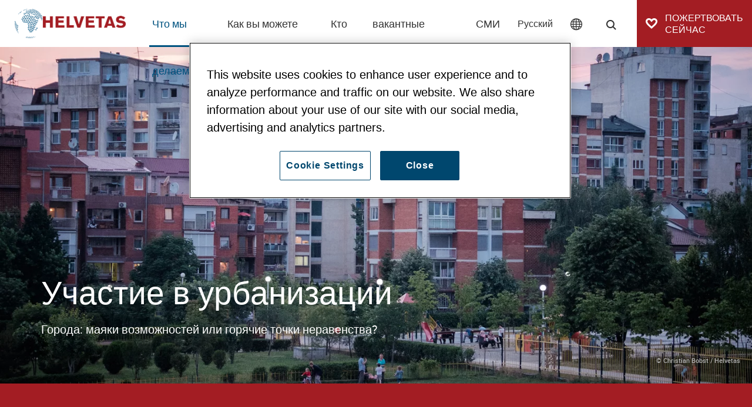

--- FILE ---
content_type: text/html; charset=UTF-8
request_url: https://www.helvetas.org/ru/shveycariya/what-we-do/our-topics/urban-engagement
body_size: 87881
content:
<!DOCTYPE html>
<html lang="ru">
<head>
            

<meta charset="UTF-8">
<meta name="format-detection" content="telephone=no" />





    
        
            
                
    

<!-- OPEN GRAPH -->
<meta property="og:site_name" content="Helvetas" />
<meta property="og:image" content="https://www.helvetas.org/Images/Z-Bilder%20zum%20ordnen/ZZZ%20andrea_peterhans1/8564/image-thumb__8564__jsonLd/RS9656_KOS_2015_Christian%20Bobst_488.jpg" />
<meta property="og:image:secure" content="https://www.helvetas.org/Images/Z-Bilder%20zum%20ordnen/ZZZ%20andrea_peterhans1/8564/image-thumb__8564__jsonLd/RS9656_KOS_2015_Christian%20Bobst_488.jpg" />
<meta property="og:secure" content="https://www.helvetas.org/Images/Z-Bilder%20zum%20ordnen/ZZZ%20andrea_peterhans1/8564/image-thumb__8564__jsonLd/RS9656_KOS_2015_Christian%20Bobst_488.jpg" />
<meta property="og:url" content="https://www.helvetas.org/ru/shveycariya/what-we-do/our-topics/urban-engagement" />
<meta property="og:type" content="website" />
<!-- /OPEN GRAPH -->



<!-- TWITTER -->
<meta name="twitter:card" content="summary_large_image"/>
<meta name="twitter:site" content="@helvetas"/>
<meta name="twitter:image" content="https://www.helvetas.org/Images/Z-Bilder%20zum%20ordnen/ZZZ%20andrea_peterhans1/8564/image-thumb__8564__jsonLd/RS9656_KOS_2015_Christian%20Bobst_488.jpg" />
<!-- /TWITTER -->




    <title>Our Work on Urban Engagement | Helvetas</title>
    <meta name="robots" content="noindex,follow" />
<meta name="description" content="Helvetas looks for ways to ensure that rapid urbanization benefits the poor and the marginalized." />


    

            
    

<link rel="apple-touch-icon" sizes="152x152" href="/apple-touch-icon-152x152.png">
<link rel="apple-touch-icon" sizes="180x180" href="/apple-touch-icon-180x180.png">
<link rel="icon" type="image/png" href="/favicon-32x32.png" sizes="32x32">
<link rel="icon" type="image/png" href="/android-chrome-192x192.png" sizes="192x192">
<link rel="icon" type="image/png" href="/favicon-96x96.png" sizes="96x96">
<link rel="manifest" href="/manifest.json">
<link rel="mask-icon" href="/safari-pinned-tab.svg" color="#c9592c">
<meta name="theme-color" content="#c9592c">

<!-- Viewport -->
<script>
    if (!navigator.userAgent.match(/iPad/i) && (!window['screen'] || window.screen.width < 768)) {
        document.write('<meta name="viewport" content="width=device-width, user-scalable=no, initial-scale=1.0">');
    } else {
        document.write('<meta name="viewport" content="user-scalable=no">');
    }
</script>

            <!-- OneTrust Cookies Consent Notice for helvetas.org -->
        <script type="text/javascript" src="https://cdn.cookielaw.org/consent/90b729ce-c281-4045-937c-8fe3bf98a0f0/OtAutoBlock.js" ></script>
        <script src="https://cdn.cookielaw.org/consent/90b729ce-c281-4045-937c-8fe3bf98a0f0/otSDKStub.js" data-document-language="true" type="text/javascript" charset="UTF-8" data-domain-script="90b729ce-c281-4045-937c-8fe3bf98a0f0" ></script>
        <script type="text/javascript">
            function OptanonWrapper() { }
        </script>
    

<script>function isMergeableObject(e){return e&&"object"==typeof e&&"[object RegExp]"!==Object.prototype.toString.call(e)&&"[object Date]"!==Object.prototype.toString.call(e)}function emptyTarget(e){return Array.isArray(e)?[]:{}}function cloneIfNecessary(e,r){return r&&!0===r.clone&&isMergeableObject(e)?deepmerge(emptyTarget(e),e,r):e}function defaultArrayMerge(e,r,t){var a=e.slice();return r.forEach(function(r,c){void 0===a[c]?a[c]=cloneIfNecessary(r,t):isMergeableObject(r)?a[c]=deepmerge(e[c],r,t):-1===e.indexOf(r)&&a.push(cloneIfNecessary(r,t))}),a}function mergeObject(e,r,t){var a={};return isMergeableObject(e)&&Object.keys(e).forEach(function(r){a[r]=cloneIfNecessary(e[r],t)}),Object.keys(r).forEach(function(c){isMergeableObject(r[c])&&e[c]?a[c]=deepmerge(e[c],r[c],t):a[c]=cloneIfNecessary(r[c],t)}),a}function deepmerge(e,r,t){var a=Array.isArray(r),c=(t||{arrayMerge:defaultArrayMerge}).arrayMerge||defaultArrayMerge;return a?Array.isArray(e)?c(e,r,t):cloneIfNecessary(r,t):mergeObject(e,r,t)}deepmerge.all=function(e,r){if(!Array.isArray(e)||e.length<2)throw new Error("first argument should be an array with at least two elements");return e.reduce(function(e,t){return deepmerge(e,t,r)})};</script><script>
    var _config = deepmerge( window["_config"] || {}, {"slider":true,"filterform":true,"changeProjectsView":true,"googleMap":true,"centerActiveItem":true,"lang":"ru","admin":false,"_reload":{"ajaxInclude":true},"mobileNav":true,"toggleNav":true,"activeNav":true,"setLang":true,"setCountry":true,"headerSearch":true,"isClickable":true,"tamaroTrackingCustom":true,"lazyImg":true,"scrollToHash":true,"scrollTopBtn":true,"gaTracking":true,"googleMapAPIKey":"AIzaSyAE0eFMyfRhG4aJmbc4iIei1z_KKXeJasM"});
</script>




<style>/*!
 * Bootstrap v4.0.0-beta.2 (https://getbootstrap.com)
 * Copyright 2011-2017 The Bootstrap Authors
 * Copyright 2011-2017 Twitter, Inc.
 * Licensed under MIT (https://github.com/twbs/bootstrap/blob/master/LICENSE)
 */*,:after,:before{box-sizing:border-box}html{font-family:sans-serif;line-height:1.15;-webkit-text-size-adjust:100%;-ms-text-size-adjust:100%;-webkit-tap-highlight-color:rgba(0,0,0,0)}@-ms-viewport{width:device-width}article,aside,dialog,figcaption,figure,footer,header,hgroup,main,nav,section{display:block}body{font-family:-apple-system,BlinkMacSystemFont,Segoe UI,Roboto,Helvetica Neue,Arial,sans-serif;font-size:1rem;line-height:1.5;color:#212529;text-align:left;background-color:#fff}[tabindex="-1"]:focus{outline:none!important}hr{box-sizing:content-box;height:0;overflow:visible}h1,h2,h3,h4,h5,h6{margin-top:0;margin-bottom:.5rem}p{margin-top:0;margin-bottom:1rem}abbr[data-original-title],abbr[title]{text-decoration:underline;text-decoration:underline dotted;cursor:help;border-bottom:0}address{font-style:normal;line-height:inherit}address,dl,ol,ul{margin-bottom:1rem}dl,ol,ul{margin-top:0}ol ol,ol ul,ul ol,ul ul{margin-bottom:0}dt{font-weight:700}dd{margin-bottom:.5rem;margin-left:0}blockquote{margin:0 0 1rem}dfn{font-style:italic}b,strong{font-weight:bolder}small{font-size:80%}sub,sup{position:relative;font-size:75%;line-height:0;vertical-align:baseline}sub{bottom:-.25em}sup{top:-.5em}a{color:#007bff;text-decoration:none;background-color:transparent;-webkit-text-decoration-skip:objects}a:hover{color:#0056b3;text-decoration:underline}a:not([href]):not([tabindex]),a:not([href]):not([tabindex]):focus,a:not([href]):not([tabindex]):hover{color:inherit;text-decoration:none}a:not([href]):not([tabindex]):focus{outline:0}code,kbd,pre,samp{font-family:monospace,monospace;font-size:1em}pre{margin-top:0;margin-bottom:1rem;overflow:auto;-ms-overflow-style:scrollbar}figure{margin:0 0 1rem}img{vertical-align:middle;border-style:none}svg:not(:root){overflow:hidden}[role=button],a,area,button,input:not([type=range]),label,select,summary,textarea{-ms-touch-action:manipulation;touch-action:manipulation}table{border-collapse:collapse}caption{padding-top:.75rem;padding-bottom:.75rem;color:#868e96;text-align:left;caption-side:bottom}th{text-align:inherit}label{display:inline-block;margin-bottom:.5rem}button{border-radius:0}button:focus{outline:1px dotted;outline:5px auto -webkit-focus-ring-color}button,input,optgroup,select,textarea{margin:0;font-family:inherit;font-size:inherit;line-height:inherit}button,input{overflow:visible}button,select{text-transform:none}[type=reset],[type=submit],button,html [type=button]{-webkit-appearance:button}[type=button]::-moz-focus-inner,[type=reset]::-moz-focus-inner,[type=submit]::-moz-focus-inner,button::-moz-focus-inner{padding:0;border-style:none}input[type=checkbox],input[type=radio]{box-sizing:border-box;padding:0}input[type=date],input[type=datetime-local],input[type=month],input[type=time]{-webkit-appearance:listbox}textarea{overflow:auto}fieldset{min-width:0;padding:0;margin:0;border:0}legend{display:block;width:100%;max-width:100%;padding:0;margin-bottom:.5rem;font-size:1.5rem;line-height:inherit;color:inherit;white-space:normal}progress{vertical-align:baseline}[type=number]::-webkit-inner-spin-button,[type=number]::-webkit-outer-spin-button{height:auto}[type=search]{outline-offset:-2px;-webkit-appearance:none}[type=search]::-webkit-search-cancel-button,[type=search]::-webkit-search-decoration{-webkit-appearance:none}::-webkit-file-upload-button{font:inherit;-webkit-appearance:button}output{display:inline-block}summary{display:list-item}template{display:none}[hidden]{display:none!important}.h1,.h2,.h3,.h4,.h5,.h6,h1,h2,h3,h4,h5,h6{margin-bottom:.5rem;font-family:inherit;font-weight:500;line-height:1.2;color:inherit}.h1,h1{font-size:2.5rem}.h2,h2{font-size:2rem}.h3,h3{font-size:1.75rem}.h4,h4{font-size:1.5rem}.h5,h5{font-size:1.25rem}.h6,h6{font-size:1rem}.lead{font-size:1.25rem;font-weight:300}.display-1{font-size:6rem}.display-1,.display-2{font-weight:300;line-height:1.2}.display-2{font-size:5.5rem}.display-3{font-size:4.5rem}.display-3,.display-4{font-weight:300;line-height:1.2}.display-4{font-size:3.5rem}hr{margin-top:1rem;margin-bottom:1rem;border:0;border-top:1px solid rgba(0,0,0,.1)}.small,small{font-size:80%;font-weight:400}.mark,mark{padding:.2em;background-color:#fcf8e3}.list-inline,.list-unstyled{padding-left:0;list-style:none}.list-inline-item{display:inline-block}.list-inline-item:not(:last-child){margin-right:5px}.initialism{font-size:90%;text-transform:uppercase}.blockquote{margin-bottom:1rem;font-size:1.25rem}.blockquote-footer{display:block;font-size:80%;color:#868e96}.blockquote-footer:before{content:"\2014 \00A0"}.container{width:100%}.container,.container-fluid{padding-right:15px;padding-left:15px;margin-right:auto;margin-left:auto}.row{display:-ms-flexbox;display:flex;-ms-flex-wrap:wrap;flex-wrap:wrap;margin-right:-15px;margin-left:-15px}.no-gutters{margin-right:0;margin-left:0}.no-gutters>.col,.no-gutters>[class*=col-]{padding-right:0;padding-left:0}.col,.col-1,.col-2,.col-3,.col-4,.col-5,.col-6,.col-7,.col-8,.col-9,.col-10,.col-11,.col-12,.col-auto,.col-lg,.col-lg-1,.col-lg-2,.col-lg-3,.col-lg-4,.col-lg-5,.col-lg-6,.col-lg-7,.col-lg-8,.col-lg-9,.col-lg-10,.col-lg-11,.col-lg-12,.col-lg-auto,.col-md,.col-md-1,.col-md-2,.col-md-3,.col-md-4,.col-md-5,.col-md-6,.col-md-7,.col-md-8,.col-md-9,.col-md-10,.col-md-11,.col-md-12,.col-md-auto,.col-sm,.col-sm-1,.col-sm-2,.col-sm-3,.col-sm-4,.col-sm-5,.col-sm-6,.col-sm-7,.col-sm-8,.col-sm-9,.col-sm-10,.col-sm-11,.col-sm-12,.col-sm-auto,.col-xl,.col-xl-1,.col-xl-2,.col-xl-3,.col-xl-4,.col-xl-5,.col-xl-6,.col-xl-7,.col-xl-8,.col-xl-9,.col-xl-10,.col-xl-11,.col-xl-12,.col-xl-auto{position:relative;width:100%;min-height:1px;padding-right:15px;padding-left:15px}.col{-ms-flex-preferred-size:0;flex-basis:0;-ms-flex-positive:1;flex-grow:1;max-width:100%}.col-auto{-ms-flex:0 0 auto;flex:0 0 auto;width:auto;max-width:none}.col-1{-ms-flex:0 0 8.33333%;flex:0 0 8.33333%;max-width:8.33333%}.col-2{-ms-flex:0 0 16.66667%;flex:0 0 16.66667%;max-width:16.66667%}.col-3{-ms-flex:0 0 25%;flex:0 0 25%;max-width:25%}.col-4{-ms-flex:0 0 33.33333%;flex:0 0 33.33333%;max-width:33.33333%}.col-5{-ms-flex:0 0 41.66667%;flex:0 0 41.66667%;max-width:41.66667%}.col-6{-ms-flex:0 0 50%;flex:0 0 50%;max-width:50%}.col-7{-ms-flex:0 0 58.33333%;flex:0 0 58.33333%;max-width:58.33333%}.col-8{-ms-flex:0 0 66.66667%;flex:0 0 66.66667%;max-width:66.66667%}.col-9{-ms-flex:0 0 75%;flex:0 0 75%;max-width:75%}.col-10{-ms-flex:0 0 83.33333%;flex:0 0 83.33333%;max-width:83.33333%}.col-11{-ms-flex:0 0 91.66667%;flex:0 0 91.66667%;max-width:91.66667%}.col-12{-ms-flex:0 0 100%;flex:0 0 100%;max-width:100%}.order-first{-ms-flex-order:-1;order:-1}.order-1{-ms-flex-order:1;order:1}.order-2{-ms-flex-order:2;order:2}.order-3{-ms-flex-order:3;order:3}.order-4{-ms-flex-order:4;order:4}.order-5{-ms-flex-order:5;order:5}.order-6{-ms-flex-order:6;order:6}.order-7{-ms-flex-order:7;order:7}.order-8{-ms-flex-order:8;order:8}.order-9{-ms-flex-order:9;order:9}.order-10{-ms-flex-order:10;order:10}.order-11{-ms-flex-order:11;order:11}.order-12{-ms-flex-order:12;order:12}.offset-1{margin-left:8.33333%}.offset-2{margin-left:16.66667%}.offset-3{margin-left:25%}.offset-4{margin-left:33.33333%}.offset-5{margin-left:41.66667%}.offset-6{margin-left:50%}.offset-7{margin-left:58.33333%}.offset-8{margin-left:66.66667%}.offset-9{margin-left:75%}.offset-10{margin-left:83.33333%}.offset-11{margin-left:91.66667%}.form-control{display:block;width:100%;padding:.375rem .75rem;font-size:1rem;line-height:1.5;color:#495057;background-color:#fff;background-image:none;background-clip:padding-box;border:1px solid #ced4da;border-radius:.25rem;transition:border-color .15s ease-in-out,box-shadow .15s ease-in-out}.form-control::-ms-expand{background-color:transparent;border:0}.form-control:focus{color:#495057;background-color:#fff;border-color:#80bdff;outline:none;box-shadow:0 0 0 .2rem rgba(0,123,255,.25)}.form-control:-ms-input-placeholder{color:#868e96;opacity:1}.form-control::placeholder{color:#868e96;opacity:1}.form-control:disabled,.form-control[readonly]{background-color:#e9ecef;opacity:1}select.form-control:not([size]):not([multiple]){height:calc(2.25rem + 2px)}select.form-control:focus::-ms-value{color:#495057;background-color:#fff}.form-control-file,.form-control-range{display:block}.col-form-label{padding-top:calc(.375rem + 1px);padding-bottom:calc(.375rem + 1px);margin-bottom:0;line-height:1.5}.col-form-label-lg{padding-top:calc(.5rem + 1px);padding-bottom:calc(.5rem + 1px);font-size:1.25rem;line-height:1.5}.col-form-label-sm{padding-top:calc(.25rem + 1px);padding-bottom:calc(.25rem + 1px);font-size:.875rem;line-height:1.5}.col-form-legend{font-size:1rem}.col-form-legend,.form-control-plaintext{padding-top:.375rem;padding-bottom:.375rem;margin-bottom:0}.form-control-plaintext{line-height:1.5;background-color:transparent;border:solid transparent;border-width:1px 0}.form-control-plaintext.form-control-lg,.form-control-plaintext.form-control-sm{padding-right:0;padding-left:0}.form-control-sm{padding:.25rem .5rem;font-size:.875rem;line-height:1.5;border-radius:.2rem}select.form-control-sm:not([size]):not([multiple]){height:calc(1.8125rem + 2px)}.form-control-lg{padding:.5rem 1rem;font-size:1.25rem;line-height:1.5;border-radius:.3rem}select.form-control-lg:not([size]):not([multiple]){height:calc(2.875rem + 2px)}.form-group{margin-bottom:1rem}.form-text{display:block;margin-top:.25rem}.form-row{display:-ms-flexbox;display:flex;-ms-flex-wrap:wrap;flex-wrap:wrap;margin-right:-5px;margin-left:-5px}.form-row>.col,.form-row>[class*=col-]{padding-right:5px;padding-left:5px}.form-check{position:relative;display:block;margin-bottom:.5rem}.form-check.disabled .form-check-label{color:#868e96}.form-check-label{padding-left:1.25rem;margin-bottom:0}.form-check-input{position:absolute;margin-top:.25rem;margin-left:-1.25rem}.form-check-inline{display:inline-block;margin-right:.75rem}.form-check-inline .form-check-label{vertical-align:middle}.valid-feedback{display:none;margin-top:.25rem;font-size:.875rem;color:#28a745}.valid-tooltip{position:absolute;top:100%;z-index:5;display:none;width:250px;padding:.5rem;margin-top:.1rem;font-size:.875rem;line-height:1;color:#fff;background-color:rgba(40,167,69,.8);border-radius:.2rem}.custom-select.is-valid,.form-control.is-valid,.was-validated .custom-select:valid,.was-validated .form-control:valid{border-color:#28a745}.custom-select.is-valid:focus,.form-control.is-valid:focus,.was-validated .custom-select:valid:focus,.was-validated .form-control:valid:focus{box-shadow:0 0 0 .2rem rgba(40,167,69,.25)}.custom-select.is-valid~.valid-feedback,.custom-select.is-valid~.valid-tooltip,.form-control.is-valid~.valid-feedback,.form-control.is-valid~.valid-tooltip,.was-validated .custom-select:valid~.valid-feedback,.was-validated .custom-select:valid~.valid-tooltip,.was-validated .form-control:valid~.valid-feedback,.was-validated .form-control:valid~.valid-tooltip{display:block}.form-check-input.is-valid+.form-check-label,.was-validated .form-check-input:valid+.form-check-label{color:#28a745}.custom-control-input.is-valid~.custom-control-indicator,.was-validated .custom-control-input:valid~.custom-control-indicator{background-color:rgba(40,167,69,.25)}.custom-control-input.is-valid~.custom-control-description,.was-validated .custom-control-input:valid~.custom-control-description{color:#28a745}.custom-file-input.is-valid~.custom-file-control,.was-validated .custom-file-input:valid~.custom-file-control{border-color:#28a745}.custom-file-input.is-valid~.custom-file-control:before,.was-validated .custom-file-input:valid~.custom-file-control:before{border-color:inherit}.custom-file-input.is-valid:focus,.was-validated .custom-file-input:valid:focus{box-shadow:0 0 0 .2rem rgba(40,167,69,.25)}.invalid-feedback{display:none;margin-top:.25rem;font-size:.875rem;color:#dc3545}.invalid-tooltip{position:absolute;top:100%;z-index:5;display:none;width:250px;padding:.5rem;margin-top:.1rem;font-size:.875rem;line-height:1;color:#fff;background-color:rgba(220,53,69,.8);border-radius:.2rem}.custom-select.is-invalid,.form-control.is-invalid,.was-validated .custom-select:invalid,.was-validated .form-control:invalid{border-color:#dc3545}.custom-select.is-invalid:focus,.form-control.is-invalid:focus,.was-validated .custom-select:invalid:focus,.was-validated .form-control:invalid:focus{box-shadow:0 0 0 .2rem rgba(220,53,69,.25)}.custom-select.is-invalid~.invalid-feedback,.custom-select.is-invalid~.invalid-tooltip,.form-control.is-invalid~.invalid-feedback,.form-control.is-invalid~.invalid-tooltip,.was-validated .custom-select:invalid~.invalid-feedback,.was-validated .custom-select:invalid~.invalid-tooltip,.was-validated .form-control:invalid~.invalid-feedback,.was-validated .form-control:invalid~.invalid-tooltip{display:block}.form-check-input.is-invalid+.form-check-label,.was-validated .form-check-input:invalid+.form-check-label{color:#dc3545}.custom-control-input.is-invalid~.custom-control-indicator,.was-validated .custom-control-input:invalid~.custom-control-indicator{background-color:rgba(220,53,69,.25)}.custom-control-input.is-invalid~.custom-control-description,.was-validated .custom-control-input:invalid~.custom-control-description{color:#dc3545}.custom-file-input.is-invalid~.custom-file-control,.was-validated .custom-file-input:invalid~.custom-file-control{border-color:#dc3545}.custom-file-input.is-invalid~.custom-file-control:before,.was-validated .custom-file-input:invalid~.custom-file-control:before{border-color:inherit}.custom-file-input.is-invalid:focus,.was-validated .custom-file-input:invalid:focus{box-shadow:0 0 0 .2rem rgba(220,53,69,.25)}.form-inline{display:-ms-flexbox;display:flex;-ms-flex-flow:row wrap;flex-flow:row wrap;-ms-flex-align:center;align-items:center}.form-inline .form-check{width:100%}.btn{display:inline-block;font-weight:400;text-align:center;white-space:nowrap;vertical-align:middle;-webkit-user-select:none;-moz-user-select:none;-ms-user-select:none;user-select:none;border:1px solid transparent;padding:.375rem .75rem;font-size:1rem;line-height:1.5;border-radius:0;transition:background-color .15s ease-in-out,border-color .15s ease-in-out,box-shadow .15s ease-in-out}.btn:focus,.btn:hover{text-decoration:none}.btn.focus,.btn:focus{outline:0;box-shadow:0 0 0 .2rem rgba(0,123,255,.25)}.btn.disabled,.btn:disabled{opacity:.65}.btn:not([disabled]):not(.disabled).active,.btn:not([disabled]):not(.disabled):active{background-image:none}a.btn.disabled,fieldset[disabled] a.btn{pointer-events:none}.btn-primary{color:#fff;background-color:#b64248;border-color:#b64248}.btn-primary:hover{color:#fff;background-color:#9a383d;border-color:#913439}.btn-primary.focus,.btn-primary:focus{box-shadow:0 0 0 .2rem rgba(182,66,72,.5)}.btn-primary.disabled,.btn-primary:disabled{background-color:#b64248;border-color:#b64248}.btn-primary:not([disabled]):not(.disabled).active,.btn-primary:not([disabled]):not(.disabled):active,.show>.btn-primary.dropdown-toggle{color:#fff;background-color:#913439;border-color:#873135;box-shadow:0 0 0 .2rem rgba(182,66,72,.5)}.btn-outline-primary{color:#b64248;background-color:transparent;background-image:none;border-color:#b64248}.btn-outline-primary:hover{color:#fff;background-color:#b64248;border-color:#b64248}.btn-outline-primary.focus,.btn-outline-primary:focus{box-shadow:0 0 0 .2rem rgba(182,66,72,.5)}.btn-outline-primary.disabled,.btn-outline-primary:disabled{color:#b64248;background-color:transparent}.btn-outline-primary:not([disabled]):not(.disabled).active,.btn-outline-primary:not([disabled]):not(.disabled):active,.show>.btn-outline-primary.dropdown-toggle{color:#fff;background-color:#b64248;border-color:#b64248;box-shadow:0 0 0 .2rem rgba(182,66,72,.5)}.btn-link{font-weight:400;color:#007bff}.btn-link,.btn-link:hover{background-color:transparent}.btn-link:hover{color:#0056b3;text-decoration:underline;border-color:transparent}.btn-link.focus,.btn-link:focus{border-color:transparent;box-shadow:none}.btn-link.disabled,.btn-link:disabled{color:#868e96}.btn-lg{padding:.5rem 1rem;font-size:1.25rem}.btn-lg,.btn-sm{line-height:1.5;border-radius:0}.btn-sm{padding:.25rem .5rem;font-size:.875rem}.btn-block{display:block;width:100%}.btn-block+.btn-block{margin-top:.5rem}input[type=button].btn-block,input[type=reset].btn-block,input[type=submit].btn-block{width:100%}.fade{opacity:0;transition:opacity .15s linear}.fade.show{opacity:1}.collapse{display:none}.collapse.show{display:block}tr.collapse.show{display:table-row}tbody.collapse.show{display:table-row-group}.collapsing{position:relative;height:0;overflow:hidden;transition:height .35s ease}.nav{display:-ms-flexbox;display:flex;-ms-flex-wrap:wrap;flex-wrap:wrap;padding-left:0;margin-bottom:0;list-style:none}.nav-link{display:block;padding:.5rem 1rem}.nav-link:focus,.nav-link:hover{text-decoration:none}.nav-link.disabled{color:#868e96}.nav-tabs{border-bottom:1px solid #ddd}.nav-tabs .nav-item{margin-bottom:-1px}.nav-tabs .nav-link{border:1px solid transparent;border-top-left-radius:.25rem;border-top-right-radius:.25rem}.nav-tabs .nav-link:focus,.nav-tabs .nav-link:hover{border-color:#e9ecef #e9ecef #ddd}.nav-tabs .nav-link.disabled{color:#868e96;background-color:transparent;border-color:transparent}.nav-tabs .nav-item.show .nav-link,.nav-tabs .nav-link.active{color:#495057;background-color:#fff;border-color:#ddd #ddd #fff}.nav-tabs .dropdown-menu{margin-top:-1px;border-top-left-radius:0;border-top-right-radius:0}.nav-pills .nav-link{border-radius:.25rem}.nav-pills .nav-link.active,.nav-pills .show>.nav-link{color:#fff;background-color:#007bff}.nav-fill .nav-item{-ms-flex:1 1 auto;flex:1 1 auto;text-align:center}.nav-justified .nav-item{-ms-flex-preferred-size:0;flex-basis:0;-ms-flex-positive:1;flex-grow:1;text-align:center}.tab-content>.tab-pane{display:none}.tab-content>.active{display:block}.navbar{position:relative;padding:.5rem 1rem}.navbar,.navbar>.container,.navbar>.container-fluid{display:-ms-flexbox;display:flex;-ms-flex-wrap:wrap;flex-wrap:wrap;-ms-flex-align:center;align-items:center;-ms-flex-pack:justify;justify-content:space-between}.navbar-brand{display:inline-block;padding-top:.3125rem;padding-bottom:.3125rem;margin-right:1rem;font-size:1.25rem;line-height:inherit;white-space:nowrap}.navbar-brand:focus,.navbar-brand:hover{text-decoration:none}.navbar-nav{display:-ms-flexbox;display:flex;-ms-flex-direction:column;flex-direction:column;padding-left:0;margin-bottom:0;list-style:none}.navbar-nav .nav-link{padding-right:0;padding-left:0}.navbar-nav .dropdown-menu{position:static;float:none}.navbar-text{display:inline-block;padding-top:.5rem;padding-bottom:.5rem}.navbar-collapse{-ms-flex-preferred-size:100%;flex-basis:100%;-ms-flex-positive:1;flex-grow:1;-ms-flex-align:center;align-items:center}.navbar-toggler{padding:.25rem .75rem;font-size:1.25rem;line-height:1;background:transparent;border:1px solid transparent;border-radius:.25rem}.navbar-toggler:focus,.navbar-toggler:hover{text-decoration:none}.navbar-toggler-icon{display:inline-block;width:1.5em;height:1.5em;vertical-align:middle;content:"";background:no-repeat 50%;background-size:100% 100%}.navbar-expand{-ms-flex-flow:row nowrap;flex-flow:row nowrap;-ms-flex-pack:start;justify-content:flex-start}.navbar-expand>.container,.navbar-expand>.container-fluid{padding-right:0;padding-left:0}.navbar-expand .navbar-nav{-ms-flex-direction:row;flex-direction:row}.navbar-expand .navbar-nav .dropdown-menu{position:absolute}.navbar-expand .navbar-nav .dropdown-menu-right{right:0;left:auto}.navbar-expand .navbar-nav .nav-link{padding-right:.5rem;padding-left:.5rem}.navbar-expand>.container,.navbar-expand>.container-fluid{-ms-flex-wrap:nowrap;flex-wrap:nowrap}.navbar-expand .navbar-collapse{display:-ms-flexbox!important;display:flex!important;-ms-flex-preferred-size:auto;flex-basis:auto}.navbar-expand .navbar-toggler{display:none}.navbar-expand .dropup .dropdown-menu{top:auto;bottom:100%}.navbar-light .navbar-brand,.navbar-light .navbar-brand:focus,.navbar-light .navbar-brand:hover{color:rgba(0,0,0,.9)}.navbar-light .navbar-nav .nav-link{color:rgba(0,0,0,.5)}.navbar-light .navbar-nav .nav-link:focus,.navbar-light .navbar-nav .nav-link:hover{color:rgba(0,0,0,.7)}.navbar-light .navbar-nav .nav-link.disabled{color:rgba(0,0,0,.3)}.navbar-light .navbar-nav .active>.nav-link,.navbar-light .navbar-nav .nav-link.active,.navbar-light .navbar-nav .nav-link.show,.navbar-light .navbar-nav .show>.nav-link{color:rgba(0,0,0,.9)}.navbar-light .navbar-toggler{color:rgba(0,0,0,.5);border-color:rgba(0,0,0,.1)}.navbar-light .navbar-toggler-icon{background-image:url("data:image/svg+xml;charset=utf8,%3Csvg viewBox='0 0 30 30' xmlns='http://www.w3.org/2000/svg'%3E%3Cpath stroke='rgba(0, 0, 0, 0.5)' stroke-width='2' stroke-linecap='round' stroke-miterlimit='10' d='M4 7h22M4 15h22M4 23h22'/%3E%3C/svg%3E")}.navbar-light .navbar-text{color:rgba(0,0,0,.5)}.navbar-light .navbar-text a,.navbar-light .navbar-text a:focus,.navbar-light .navbar-text a:hover{color:rgba(0,0,0,.9)}.navbar-dark .navbar-brand,.navbar-dark .navbar-brand:focus,.navbar-dark .navbar-brand:hover{color:#fff}.navbar-dark .navbar-nav .nav-link{color:hsla(0,0%,100%,.5)}.navbar-dark .navbar-nav .nav-link:focus,.navbar-dark .navbar-nav .nav-link:hover{color:hsla(0,0%,100%,.75)}.navbar-dark .navbar-nav .nav-link.disabled{color:hsla(0,0%,100%,.25)}.navbar-dark .navbar-nav .active>.nav-link,.navbar-dark .navbar-nav .nav-link.active,.navbar-dark .navbar-nav .nav-link.show,.navbar-dark .navbar-nav .show>.nav-link{color:#fff}.navbar-dark .navbar-toggler{color:hsla(0,0%,100%,.5);border-color:hsla(0,0%,100%,.1)}.navbar-dark .navbar-toggler-icon{background-image:url("data:image/svg+xml;charset=utf8,%3Csvg viewBox='0 0 30 30' xmlns='http://www.w3.org/2000/svg'%3E%3Cpath stroke='rgba(255, 255, 255, 0.5)' stroke-width='2' stroke-linecap='round' stroke-miterlimit='10' d='M4 7h22M4 15h22M4 23h22'/%3E%3C/svg%3E")}.navbar-dark .navbar-text{color:hsla(0,0%,100%,.5)}.navbar-dark .navbar-text a,.navbar-dark .navbar-text a:focus,.navbar-dark .navbar-text a:hover{color:#fff}.breadcrumb{display:-ms-flexbox;display:flex;-ms-flex-wrap:wrap;flex-wrap:wrap;padding:.75rem 1rem;margin-bottom:1rem;list-style:none;background-color:#e9ecef;border-radius:.25rem}.breadcrumb-item+.breadcrumb-item:before{display:inline-block;padding-right:.5rem;padding-left:.5rem;color:#868e96;content:"/"}.breadcrumb-item+.breadcrumb-item:hover:before{text-decoration:underline;text-decoration:none}.breadcrumb-item.active{color:#272731}.align-baseline{vertical-align:baseline!important}.align-top{vertical-align:top!important}.align-middle{vertical-align:middle!important}.align-bottom{vertical-align:bottom!important}.align-text-bottom{vertical-align:text-bottom!important}.align-text-top{vertical-align:text-top!important}.bg-primary{background-color:#b64248!important}a.bg-primary:focus,a.bg-primary:hover{background-color:#913439!important}.bg-white{background-color:#fff!important}.bg-transparent{background-color:transparent!important}.border{border:1px solid #e9ecef!important}.border-0{border:0!important}.border-top-0{border-top:0!important}.border-right-0{border-right:0!important}.border-bottom-0{border-bottom:0!important}.border-left-0{border-left:0!important}.border-primary{border-color:#b64248!important}.border-white{border-color:#fff!important}.rounded{border-radius:.25rem!important}.rounded-top{border-top-left-radius:.25rem!important}.rounded-right,.rounded-top{border-top-right-radius:.25rem!important}.rounded-bottom,.rounded-right{border-bottom-right-radius:.25rem!important}.rounded-bottom,.rounded-left{border-bottom-left-radius:.25rem!important}.rounded-left{border-top-left-radius:.25rem!important}.rounded-circle{border-radius:50%!important}.rounded-0{border-radius:0!important}.clearfix:after{display:block;clear:both;content:""}.d-none{display:none!important}.d-inline{display:inline!important}.d-inline-block{display:inline-block!important}.d-block{display:block!important}.d-table{display:table!important}.d-table-row{display:table-row!important}.d-table-cell{display:table-cell!important}.d-flex{display:-ms-flexbox!important;display:flex!important}.d-inline-flex{display:-ms-inline-flexbox!important;display:inline-flex!important}.d-print-block,.d-print-inline,.d-print-inline-block{display:none!important}.embed-responsive{position:relative;display:block;width:100%;padding:0;overflow:hidden}.embed-responsive:before{display:block;content:""}.embed-responsive .embed-responsive-item,.embed-responsive embed,.embed-responsive iframe,.embed-responsive object,.embed-responsive video{position:absolute;top:0;bottom:0;left:0;width:100%;height:100%;border:0}.embed-responsive-21by9:before{padding-top:42.85714%}.embed-responsive-16by9:before{padding-top:56.25%}.embed-responsive-4by3:before{padding-top:75%}.embed-responsive-1by1:before{padding-top:100%}.embed-responsive-2by3:before{padding-top:150%}.flex-row{-ms-flex-direction:row!important;flex-direction:row!important}.flex-column{-ms-flex-direction:column!important;flex-direction:column!important}.flex-row-reverse{-ms-flex-direction:row-reverse!important;flex-direction:row-reverse!important}.flex-column-reverse{-ms-flex-direction:column-reverse!important;flex-direction:column-reverse!important}.flex-wrap{-ms-flex-wrap:wrap!important;flex-wrap:wrap!important}.flex-nowrap{-ms-flex-wrap:nowrap!important;flex-wrap:nowrap!important}.flex-wrap-reverse{-ms-flex-wrap:wrap-reverse!important;flex-wrap:wrap-reverse!important}.justify-content-start{-ms-flex-pack:start!important;justify-content:flex-start!important}.justify-content-end{-ms-flex-pack:end!important;justify-content:flex-end!important}.justify-content-center{-ms-flex-pack:center!important;justify-content:center!important}.justify-content-between{-ms-flex-pack:justify!important;justify-content:space-between!important}.justify-content-around{-ms-flex-pack:distribute!important;justify-content:space-around!important}.align-items-start{-ms-flex-align:start!important;align-items:flex-start!important}.align-items-end{-ms-flex-align:end!important;align-items:flex-end!important}.align-items-center{-ms-flex-align:center!important;align-items:center!important}.align-items-baseline{-ms-flex-align:baseline!important;align-items:baseline!important}.align-items-stretch{-ms-flex-align:stretch!important;align-items:stretch!important}.align-content-start{-ms-flex-line-pack:start!important;align-content:flex-start!important}.align-content-end{-ms-flex-line-pack:end!important;align-content:flex-end!important}.align-content-center{-ms-flex-line-pack:center!important;align-content:center!important}.align-content-between{-ms-flex-line-pack:justify!important;align-content:space-between!important}.align-content-around{-ms-flex-line-pack:distribute!important;align-content:space-around!important}.align-content-stretch{-ms-flex-line-pack:stretch!important;align-content:stretch!important}.align-self-auto{-ms-flex-item-align:auto!important;-ms-grid-row-align:auto!important;align-self:auto!important}.align-self-start{-ms-flex-item-align:start!important;align-self:flex-start!important}.align-self-end{-ms-flex-item-align:end!important;align-self:flex-end!important}.align-self-center{-ms-flex-item-align:center!important;-ms-grid-row-align:center!important;align-self:center!important}.align-self-baseline{-ms-flex-item-align:baseline!important;align-self:baseline!important}.align-self-stretch{-ms-flex-item-align:stretch!important;-ms-grid-row-align:stretch!important;align-self:stretch!important}.float-left{float:left!important}.float-right{float:right!important}.float-none{float:none!important}.position-static{position:static!important}.position-relative{position:relative!important}.position-absolute{position:absolute!important}.position-fixed{position:fixed!important}.position-sticky{position:sticky!important}.fixed-top{top:0}.fixed-bottom,.fixed-top{position:fixed;right:0;left:0;z-index:1030}.fixed-bottom{bottom:0}@supports (position:sticky){.sticky-top{position:sticky;top:0;z-index:1020}}.sr-only{position:absolute;width:1px;height:1px;padding:0;overflow:hidden;clip:rect(0,0,0,0);white-space:nowrap;-webkit-clip-path:inset(50%);clip-path:inset(50%);border:0}.sr-only-focusable:active,.sr-only-focusable:focus{position:static;width:auto;height:auto;overflow:visible;clip:auto;white-space:normal;-webkit-clip-path:none;clip-path:none}.w-25{width:25%!important}.w-50{width:50%!important}.w-75{width:75%!important}.w-100{width:100%!important}.h-25{height:25%!important}.h-50{height:50%!important}.h-75{height:75%!important}.h-100{height:100%!important}.mw-100{max-width:100%!important}.mh-100{max-height:100%!important}.m-0{margin:0!important}.mt-0,.my-0{margin-top:0!important}.mr-0,.mx-0{margin-right:0!important}.mb-0,.my-0{margin-bottom:0!important}.ml-0,.mx-0{margin-left:0!important}.m-1{margin:.25rem!important}.mt-1,.my-1{margin-top:.25rem!important}.mr-1,.mx-1{margin-right:.25rem!important}.mb-1,.my-1{margin-bottom:.25rem!important}.ml-1,.mx-1{margin-left:.25rem!important}.m-2{margin:.5rem!important}.mt-2,.my-2{margin-top:.5rem!important}.mr-2,.mx-2{margin-right:.5rem!important}.mb-2,.my-2{margin-bottom:.5rem!important}.ml-2,.mx-2{margin-left:.5rem!important}.m-3{margin:1rem!important}.mt-3,.my-3{margin-top:1rem!important}.mr-3,.mx-3{margin-right:1rem!important}.mb-3,.my-3{margin-bottom:1rem!important}.ml-3,.mx-3{margin-left:1rem!important}.m-4{margin:1.5rem!important}.mt-4,.my-4{margin-top:1.5rem!important}.mr-4,.mx-4{margin-right:1.5rem!important}.mb-4,.my-4{margin-bottom:1.5rem!important}.ml-4,.mx-4{margin-left:1.5rem!important}.m-5{margin:3rem!important}.mt-5,.my-5{margin-top:3rem!important}.mr-5,.mx-5{margin-right:3rem!important}.mb-5,.my-5{margin-bottom:3rem!important}.ml-5,.mx-5{margin-left:3rem!important}.p-0{padding:0!important}.pt-0,.py-0{padding-top:0!important}.pr-0,.px-0{padding-right:0!important}.pb-0,.py-0{padding-bottom:0!important}.pl-0,.px-0{padding-left:0!important}.p-1{padding:.25rem!important}.pt-1,.py-1{padding-top:.25rem!important}.pr-1,.px-1{padding-right:.25rem!important}.pb-1,.py-1{padding-bottom:.25rem!important}.pl-1,.px-1{padding-left:.25rem!important}.p-2{padding:.5rem!important}.pt-2,.py-2{padding-top:.5rem!important}.pr-2,.px-2{padding-right:.5rem!important}.pb-2,.py-2{padding-bottom:.5rem!important}.pl-2,.px-2{padding-left:.5rem!important}.p-3{padding:1rem!important}.pt-3,.py-3{padding-top:1rem!important}.pr-3,.px-3{padding-right:1rem!important}.pb-3,.py-3{padding-bottom:1rem!important}.pl-3,.px-3{padding-left:1rem!important}.p-4{padding:1.5rem!important}.pt-4,.py-4{padding-top:1.5rem!important}.pr-4,.px-4{padding-right:1.5rem!important}.pb-4,.py-4{padding-bottom:1.5rem!important}.pl-4,.px-4{padding-left:1.5rem!important}.p-5{padding:3rem!important}.pt-5,.py-5{padding-top:3rem!important}.pr-5,.px-5{padding-right:3rem!important}.pb-5,.py-5{padding-bottom:3rem!important}.pl-5,.px-5{padding-left:3rem!important}.m-auto{margin:auto!important}.mt-auto,.my-auto{margin-top:auto!important}.mr-auto,.mx-auto{margin-right:auto!important}.mb-auto,.my-auto{margin-bottom:auto!important}.ml-auto,.mx-auto{margin-left:auto!important}.text-justify{text-align:justify!important}.text-nowrap{white-space:nowrap!important}.text-truncate{overflow:hidden;text-overflow:ellipsis;white-space:nowrap}.text-left{text-align:left!important}.text-right{text-align:right!important}.text-center{text-align:center!important}.text-lowercase{text-transform:lowercase!important}.text-uppercase{text-transform:uppercase!important}.text-capitalize{text-transform:capitalize!important}.font-weight-light{font-weight:300!important}.font-weight-normal{font-weight:400!important}.font-weight-bold{font-weight:700!important}.font-italic{font-style:italic!important}.text-white{color:#fff!important}.text-primary{color:#b64248!important}a.text-primary:focus,a.text-primary:hover{color:#913439!important}.text-muted{color:#868e96!important}.text-hide{font:0/0 a;color:transparent;text-shadow:none;background-color:transparent;border:0}.visible{visibility:visible!important}.invisible{visibility:hidden!important}a,a:focus,a:hover{color:inherit;text-decoration:none}button{cursor:pointer}th{font-family:roboto-bold-webfont,Arial Black,sans-serif;font-weight:400}textarea{resize:vertical}label{font-weight:400}dl,label,ol,ul{margin-bottom:0}dt{font-weight:400}::-moz-selection{color:#fff;background-color:#a31d23}::selection{color:#fff;background-color:#a31d23}html{-ms-overflow-style:scrollbar}body{position:relative;background:#f9f9fa;padding-top:60px;font-weight:400;font-family:roboto-regular-webfont,Arial,sans-serif;color:#333;margin:0}body.nav-open{overflow:hidden}body.modal-open{padding-right:0!important}.container-outer{max-width:1440px;width:100%;margin:0 auto;overflow-x:hidden;position:relative;background:#fff}.container.container{width:100%;margin:auto;max-width:1170px}.container.container--small{max-width:780px}.container-fluid{width:100%;max-width:1470px}header{height:60px;background:#fff;position:fixed;left:0;right:0;top:0;z-index:9999;margin:0;transition:opacity .3s ease}header.is-hidden{opacity:0;z-index:1}body.lg-on header{transform:translateY(-100px);transition:.25s linear}.navbar-brand.navbar-brand{margin:0 0 0 10px;max-width:42vw;height:60px;display:-ms-flexbox;display:flex;-ms-flex-align:center;align-items:center}.navbar-brand>img{max-height:50px}header .dropdown-toggle:after{display:none}header .navbar{position:relative;padding:0}header .navbar-nav .nav-link.nav-link{margin:0;padding:0 5px;height:60px;line-height:60px;color:#333}header .navbar-nav .nav-link.nav-link.active,header .navbar-nav .nav-link.nav-link:focus,header .navbar-nav .nav-link.nav-link:hover,header .navbar-nav .show .nav-link.nav-link{outline:0;color:#005380;border-bottom:3px solid #005380}header .navbar-nav .nav-link.nav-link--spenden{padding:0 10px 0 5px;font-family:roboto-bold-webfont,Arial Black,sans-serif;font-size:.875rem;color:#fff;text-transform:uppercase;background:#a31d23}header .navbar-nav .nav-link.nav-link--spenden:focus,header .navbar-nav .nav-link.nav-link--spenden:hover{color:#fff;border:0;background:#6f1317}header .navbar-nav .nav-link--spenden .icon{position:relative;margin:0;top:auto;font-size:28px}header .navbar-nav .nav-link.nav-link--shop{padding:0 10px;background:#fff}header .navbar-nav .nav-link--shop .icon{display:inline-block;width:38px;text-align:center;position:relative;top:11px;font-size:30px}header .navbar-nav .nav-link.nav-link--suche{padding:0 10px;background:#fff}header .navbar-nav .nav-link--suche .icon{display:inline-block;width:38px;text-align:center;position:relative;top:11px;font-size:30px}header .navbar-nav .nav-link.nav-link--main-nav{padding:0 12px;margin:0}header .navbar-nav .nav-link--main-nav .icon{position:relative;top:10px;font-size:32px;margin:0;width:34px;text-align:center}header .navbar-nav .nav-link--main-nav.is-open .icon:before{content:var(--icon-close)}header .navbar-nav .nav-link.nav-link--main-nav:focus,header .navbar-nav .nav-link.nav-link--main-nav:hover{border:0;color:#333}.header-search-form{position:relative;margin:30px 0}.header-search-form input{position:relative;width:100%;font-size:18px;padding:10px 50px 10px 10px;height:56px;font-family:roboto-medium-webfont,Arial,sans-serif;background:transparent;border:2px solid #005380}.header-search-form input:-ms-input-placeholder{color:#9b9b9b}.header-search-form input::placeholder{color:#9b9b9b}.header-search-form .btn{width:40px;height:40px;padding:0;border-radius:50%;color:#fff;position:absolute;top:8px;right:8px;opacity:.5;background:#333}.header-search-form .btn:focus,.header-search-form .btn:hover{background:#000}.header-search-form .btn>.icon{font-size:30px;position:absolute;left:0;right:0;top:50%;text-align:center;transform:translateY(-50%)}.Arrange{box-sizing:border-box;display:table;margin:0;min-width:100%;padding:0;table-layout:auto}.Arrange-sizeFill,.Arrange-sizeFit{display:table-cell;padding:0;vertical-align:top}.Arrange-sizeFill{width:100%}.Arrange-sizeFill img{height:auto;max-width:100%}.Arrange-sizeFit img{max-width:none!important;width:auto!important}.Arrange-row{display:table-row}.Arrange--middle>.Arrange-sizeFill,.Arrange--middle>.Arrange-sizeFit{vertical-align:middle}.Arrange--bottom>.Arrange-sizeFill,.Arrange--bottom>.Arrange-sizeFit{vertical-align:bottom}.Arrange--equal{table-layout:fixed;width:100%}.Arrange--equal>.Arrange-row>.Arrange-sizeFill,.Arrange--equal>.Arrange-row>.Arrange-sizeFit,.Arrange--equal>.Arrange-sizeFill,.Arrange--equal>.Arrange-sizeFit{width:1%}.Arrange--withGutter-10{margin:0 -5px}.Arrange--withGutter-10>.Arrange-row>.Arrange-sizeFill,.Arrange--withGutter-10>.Arrange-row>.Arrange-sizeFit,.Arrange--withGutter-10>.Arrange-sizeFill,.Arrange--withGutter-10>.Arrange-sizeFit{padding:0 5px}.Arrange--withGutter-20{margin:0 -10px}.Arrange--withGutter-20>.Arrange-row>.Arrange-sizeFill,.Arrange--withGutter-20>.Arrange-row>.Arrange-sizeFit,.Arrange--withGutter-20>.Arrange-sizeFill,.Arrange--withGutter-20>.Arrange-sizeFit{padding:0 10px}.row.row--gutter-width-10{margin-left:-5px;margin-right:-5px}.row.row--gutter-width-10>.col,.row.row--gutter-width-10>[class*=" col"],.row.row--gutter-width-10>[class^=col]{padding-left:5px;padding-right:5px}.row--gutter-width-20{margin-left:-10px;margin-right:-10px}.row--gutter-width-20>.col,.row--gutter-width-20>[class*=" col"],.row--gutter-width-20>[class^=col]{padding-left:10px;padding-right:10px}.row--same-height__item{display:-ms-flexbox;display:flex;-ms-flex:1 0 auto;flex:1 0 auto;-ms-flex-direction:column;flex-direction:column}.row--same-height,.row--same-height.slick-slider .slick-track{display:-ms-flexbox;display:flex;-ms-flex-direction:row;flex-direction:row}.row--same-height{-ms-flex-wrap:wrap;flex-wrap:wrap}.row--same-height.slick-slider{display:block}.row--same-height:after,.row--same-height:before{display:none}.row--same-height.slick-slider .slick-slide,.row--same-height>[class*=" col"],.row--same-height>[class^=col]{display:-ms-flexbox;display:flex;-ms-flex-direction:column;flex-direction:column;height:auto}.row--vertical-gutter-80{margin-top:-80px}.row--vertical-gutter-80>.col,.row--vertical-gutter-80>[class*=" col"],.row--vertical-gutter-80>[class^=col]{margin-top:80px}.row--vertical-gutter-20{margin-top:-20px}.row--vertical-gutter-20>.col,.row--vertical-gutter-20>[class*=" col"],.row--vertical-gutter-20>[class^=col]{margin-top:20px}.row--vertical-gutter-30{margin-top:-30px}.row--vertical-gutter-30>.col,.row--vertical-gutter-30>[class*=" col"],.row--vertical-gutter-30>[class^=col]{margin-top:30px}.image-slider:not(.slick-slider)>div+div,.mini-slider:not(.slick-slider)>div+div,.slider:not(.slick-slider)>div+div{display:none}.slider__arrow-transparent{position:absolute;left:0;top:0;bottom:0;background-color:transparent;border:none;z-index:2;padding:0;width:33%;height:auto}.slider__arrow-transparent:focus{outline:0}.slider__arrow-transparent.slick-next{left:auto;right:0}.slider__arrow{position:absolute;left:-40px;top:50%;transform:translateY(-50%);background-color:rgba(0,0,0,.35);border:none;z-index:2;padding:0;width:80px;height:80px;border-radius:50%}.slider__arrow-transparent:focus .slider__arrow,.slider__arrow-transparent:hover .slider__arrow{background-color:rgba(0,0,0,.5)}.slider__arrow:before{content:"";display:block;width:16px;height:16px;border:1px solid #fff;border-width:1px 1px 0 0;position:absolute;top:50%;transform:translateY(-50%) rotate(-135deg);left:50px}.slider__arrow.slick-next{left:auto;right:-40px}.slider__arrow.slick-next:before{transform:translateY(-50%) rotate(45deg);left:auto;right:50px}.image-slider{overflow:hidden}.image-slide,.image-slider{position:relative}.image-slide__content{color:#fff;z-index:8}.image-slide--no-gradient:before{display:none}.image-slide__copy{color:#b3b3b3;font-family:roboto-medium-webfont,Arial,sans-serif;font-size:11px}.mini-slider{padding-bottom:1rem;margin-bottom:2rem;border-bottom:1px solid #9b9b9b}.mini-slider,.minislider__img{position:relative}.minislider__img:after{content:" ";position:absolute;left:0;right:0;bottom:0;height:55%;background:linear-gradient(180deg,transparent,rgba(69,64,59,.875));z-index:5;pointer-events:none}.mini-slider-slide--text .minislider__img:after{display:none}.minislider__img-overlay{position:absolute;bottom:0;left:0;right:0;padding:2rem 3.125rem;font-size:14px;color:#fff;z-index:15}.minislider__sub{color:#9b9b9b}.mini-slider-slide--text .minislider__img-overlay{bottom:auto;top:50%;transform:translateY(-50%);font-size:14px;color:#fff;z-index:15}.mini-slider .slick-arrow{bottom:auto;z-index:20}.mini-slider .slider__arrow{top:120px;transform:translateY(0)}.modal--minislider .modal-dialog{max-width:100%;margin:0 auto}.breadcrumb{background:#f0f0f0;padding:5px 30px;margin:0;font-size:12px;border-radius:0}.breadcrumb li{position:relative;color:#333}.breadcrumb-item.active{font-family:roboto-bold-webfont,Arial Black,sans-serif;color:#333}.breadcrumb a{text-decoration:underline}.breadcrumb a:hover{color:#000}.breadcrumb li+li{padding-left:28px}.breadcrumb-item+.breadcrumb-item:before,.breadcrumb-item--back:before{content:"";font-size:1px;padding:0;display:block;width:5px;height:5px;position:absolute;left:10px;top:7px;border:1px solid #333;border-width:1px 1px 0 0;transform:rotate(45deg)}.no-margin{margin:0}.mt10{margin-top:10px}.mt20{margin-top:20px}.mt30{margin-top:30px}.mt50{margin-top:50px}.mt80{margin-top:80px}.mt100{margin-top:100px}.mt120{margin-top:120px}.mb10{margin-bottom:10px}.mb30{margin-bottom:30px}.mb50{margin-bottom:50px}.mb80{margin-bottom:80px}.mb100{margin-bottom:100px}.mb150{margin-bottom:150px}.strong,b,strong{font-family:roboto-bold-webfont,Arial Black,sans-serif;font-weight:400}.w-0{width:0;overflow:hidden;transition:all .2s linear}.link-with-arrow{position:relative;padding-right:40px;display:inline-block;text-decoration:none;font-family:roboto-bold-webfont,Arial Black,sans-serif;color:#333;margin-bottom:48px}.link-with-arrow:focus>.icon,.link-with-arrow:hover>.icon{right:-3px}.link-with-arrow>.icon{position:absolute;top:-4px;right:1px;font-size:32px;transition:.1s linear}.link-with-arrow--left{padding-right:0;padding-left:40px}.link-with-arrow--left:focus>.icon,.link-with-arrow--left:hover>.icon{right:auto;left:-2px}.link-with-arrow--left>.icon{right:auto;left:1px}hr{border-top:1px solid #9b9b9b}.anchor-with-offset:target{display:block;border-top:1px solid transparent;margin-top:-30px;padding-top:30px;pointer-events:none}.no-padding{padding:0}.text-muted{color:#9b9b9b}.text-primary{color:#a31d23!important}.text-secondary{color:#005380!important}.text-white{color:#fff}.text-color-default,.text-dark-grey{color:#333}.text-grey{color:#9b9b9b}.text-light-grey{color:#e6e6e6}.text-yellow{color:#dda336}.bg-secondary{background-color:#005380!important}.bg-primary{background-color:#a31d23!important}.bg-primary-dark{background-color:#6f1317}.bg-grey{background-color:#e6e6e6}.bg-light-grey{background-color:#fbfbfb}.bg-lightgrey{background-color:#f0f0f0}.bg-dark-grey{background-color:#333;color:#fff}.bg-white{background-color:#fff}.bg-yellow{background-color:#dda336}.bg-blue{background-color:#005380}.fz12{font-size:12px}.fz13{font-size:13px}.fz14{font-size:14px}.fz30{font-size:30px}.fz20{font-size:20px}.fz40{font-size:40px}.isClickable,.isCursor{cursor:pointer}.loading:before{content:"";position:fixed;left:50%;margin:-40px 0 0 -40px;top:50%;width:80px;height:80px;background-color:#a31d23;z-index:500;border-radius:100%;animation:a 1s infinite ease-in-out}@keyframes a{0%{transform:scale(0)}to{transform:scale(1);opacity:0}}.dropdown-menu{display:none}@media (min-width:576px){.container{max-width:540px}.col-sm{-ms-flex-preferred-size:0;flex-basis:0;-ms-flex-positive:1;flex-grow:1;max-width:100%}.col-sm-auto{-ms-flex:0 0 auto;flex:0 0 auto;width:auto;max-width:none}.col-sm-1{-ms-flex:0 0 8.33333%;flex:0 0 8.33333%;max-width:8.33333%}.col-sm-2{-ms-flex:0 0 16.66667%;flex:0 0 16.66667%;max-width:16.66667%}.col-sm-3{-ms-flex:0 0 25%;flex:0 0 25%;max-width:25%}.col-sm-4{-ms-flex:0 0 33.33333%;flex:0 0 33.33333%;max-width:33.33333%}.col-sm-5{-ms-flex:0 0 41.66667%;flex:0 0 41.66667%;max-width:41.66667%}.col-sm-6{-ms-flex:0 0 50%;flex:0 0 50%;max-width:50%}.col-sm-7{-ms-flex:0 0 58.33333%;flex:0 0 58.33333%;max-width:58.33333%}.col-sm-8{-ms-flex:0 0 66.66667%;flex:0 0 66.66667%;max-width:66.66667%}.col-sm-9{-ms-flex:0 0 75%;flex:0 0 75%;max-width:75%}.col-sm-10{-ms-flex:0 0 83.33333%;flex:0 0 83.33333%;max-width:83.33333%}.col-sm-11{-ms-flex:0 0 91.66667%;flex:0 0 91.66667%;max-width:91.66667%}.col-sm-12{-ms-flex:0 0 100%;flex:0 0 100%;max-width:100%}.order-sm-first{-ms-flex-order:-1;order:-1}.order-sm-1{-ms-flex-order:1;order:1}.order-sm-2{-ms-flex-order:2;order:2}.order-sm-3{-ms-flex-order:3;order:3}.order-sm-4{-ms-flex-order:4;order:4}.order-sm-5{-ms-flex-order:5;order:5}.order-sm-6{-ms-flex-order:6;order:6}.order-sm-7{-ms-flex-order:7;order:7}.order-sm-8{-ms-flex-order:8;order:8}.order-sm-9{-ms-flex-order:9;order:9}.order-sm-10{-ms-flex-order:10;order:10}.order-sm-11{-ms-flex-order:11;order:11}.order-sm-12{-ms-flex-order:12;order:12}.offset-sm-0{margin-left:0}.offset-sm-1{margin-left:8.33333%}.offset-sm-2{margin-left:16.66667%}.offset-sm-3{margin-left:25%}.offset-sm-4{margin-left:33.33333%}.offset-sm-5{margin-left:41.66667%}.offset-sm-6{margin-left:50%}.offset-sm-7{margin-left:58.33333%}.offset-sm-8{margin-left:66.66667%}.offset-sm-9{margin-left:75%}.offset-sm-10{margin-left:83.33333%}.offset-sm-11{margin-left:91.66667%}.form-inline label{-ms-flex-align:center;-ms-flex-pack:center;justify-content:center}.form-inline .form-group,.form-inline label{display:-ms-flexbox;display:flex;align-items:center;margin-bottom:0}.form-inline .form-group{-ms-flex:0 0 auto;flex:0 0 auto;-ms-flex-flow:row wrap;flex-flow:row wrap;-ms-flex-align:center}.form-inline .form-control{display:inline-block;width:auto;vertical-align:middle}.form-inline .form-control-plaintext{display:inline-block}.form-inline .input-group{width:auto}.form-inline .form-check{display:-ms-flexbox;display:flex;-ms-flex-align:center;align-items:center;-ms-flex-pack:center;justify-content:center;width:auto;margin-top:0;margin-bottom:0}.form-inline .form-check-label{padding-left:0}.form-inline .form-check-input{position:relative;margin-top:0;margin-right:.25rem;margin-left:0}.form-inline .custom-control{display:-ms-flexbox;display:flex;-ms-flex-align:center;align-items:center;-ms-flex-pack:center;justify-content:center;padding-left:0}.form-inline .custom-control-indicator{position:static;display:inline-block;margin-right:.25rem;vertical-align:text-bottom}.form-inline .has-feedback .form-control-feedback{top:0}.navbar-expand-sm{-ms-flex-flow:row nowrap;flex-flow:row nowrap;-ms-flex-pack:start;justify-content:flex-start}.navbar-expand-sm .navbar-nav{-ms-flex-direction:row;flex-direction:row}.navbar-expand-sm .navbar-nav .dropdown-menu{position:absolute}.navbar-expand-sm .navbar-nav .dropdown-menu-right{right:0;left:auto}.navbar-expand-sm .navbar-nav .nav-link{padding-right:.5rem;padding-left:.5rem}.navbar-expand-sm>.container,.navbar-expand-sm>.container-fluid{-ms-flex-wrap:nowrap;flex-wrap:nowrap}.navbar-expand-sm .navbar-collapse{display:-ms-flexbox!important;display:flex!important;-ms-flex-preferred-size:auto;flex-basis:auto}.navbar-expand-sm .navbar-toggler{display:none}.navbar-expand-sm .dropup .dropdown-menu{top:auto;bottom:100%}.d-sm-none{display:none!important}.d-sm-inline{display:inline!important}.d-sm-inline-block{display:inline-block!important}.d-sm-block{display:block!important}.d-sm-table{display:table!important}.d-sm-table-row{display:table-row!important}.d-sm-table-cell{display:table-cell!important}.d-sm-flex{display:-ms-flexbox!important;display:flex!important}.d-sm-inline-flex{display:-ms-inline-flexbox!important;display:inline-flex!important}.flex-sm-row{-ms-flex-direction:row!important;flex-direction:row!important}.flex-sm-column{-ms-flex-direction:column!important;flex-direction:column!important}.flex-sm-row-reverse{-ms-flex-direction:row-reverse!important;flex-direction:row-reverse!important}.flex-sm-column-reverse{-ms-flex-direction:column-reverse!important;flex-direction:column-reverse!important}.flex-sm-wrap{-ms-flex-wrap:wrap!important;flex-wrap:wrap!important}.flex-sm-nowrap{-ms-flex-wrap:nowrap!important;flex-wrap:nowrap!important}.flex-sm-wrap-reverse{-ms-flex-wrap:wrap-reverse!important;flex-wrap:wrap-reverse!important}.justify-content-sm-start{-ms-flex-pack:start!important;justify-content:flex-start!important}.justify-content-sm-end{-ms-flex-pack:end!important;justify-content:flex-end!important}.justify-content-sm-center{-ms-flex-pack:center!important;justify-content:center!important}.justify-content-sm-between{-ms-flex-pack:justify!important;justify-content:space-between!important}.justify-content-sm-around{-ms-flex-pack:distribute!important;justify-content:space-around!important}.align-items-sm-start{-ms-flex-align:start!important;align-items:flex-start!important}.align-items-sm-end{-ms-flex-align:end!important;align-items:flex-end!important}.align-items-sm-center{-ms-flex-align:center!important;align-items:center!important}.align-items-sm-baseline{-ms-flex-align:baseline!important;align-items:baseline!important}.align-items-sm-stretch{-ms-flex-align:stretch!important;align-items:stretch!important}.align-content-sm-start{-ms-flex-line-pack:start!important;align-content:flex-start!important}.align-content-sm-end{-ms-flex-line-pack:end!important;align-content:flex-end!important}.align-content-sm-center{-ms-flex-line-pack:center!important;align-content:center!important}.align-content-sm-between{-ms-flex-line-pack:justify!important;align-content:space-between!important}.align-content-sm-around{-ms-flex-line-pack:distribute!important;align-content:space-around!important}.align-content-sm-stretch{-ms-flex-line-pack:stretch!important;align-content:stretch!important}.align-self-sm-auto{-ms-flex-item-align:auto!important;-ms-grid-row-align:auto!important;align-self:auto!important}.align-self-sm-start{-ms-flex-item-align:start!important;align-self:flex-start!important}.align-self-sm-end{-ms-flex-item-align:end!important;align-self:flex-end!important}.align-self-sm-center{-ms-flex-item-align:center!important;-ms-grid-row-align:center!important;align-self:center!important}.align-self-sm-baseline{-ms-flex-item-align:baseline!important;align-self:baseline!important}.align-self-sm-stretch{-ms-flex-item-align:stretch!important;-ms-grid-row-align:stretch!important;align-self:stretch!important}.float-sm-left{float:left!important}.float-sm-right{float:right!important}.float-sm-none{float:none!important}.m-sm-0{margin:0!important}.mt-sm-0,.my-sm-0{margin-top:0!important}.mr-sm-0,.mx-sm-0{margin-right:0!important}.mb-sm-0,.my-sm-0{margin-bottom:0!important}.ml-sm-0,.mx-sm-0{margin-left:0!important}.m-sm-1{margin:.25rem!important}.mt-sm-1,.my-sm-1{margin-top:.25rem!important}.mr-sm-1,.mx-sm-1{margin-right:.25rem!important}.mb-sm-1,.my-sm-1{margin-bottom:.25rem!important}.ml-sm-1,.mx-sm-1{margin-left:.25rem!important}.m-sm-2{margin:.5rem!important}.mt-sm-2,.my-sm-2{margin-top:.5rem!important}.mr-sm-2,.mx-sm-2{margin-right:.5rem!important}.mb-sm-2,.my-sm-2{margin-bottom:.5rem!important}.ml-sm-2,.mx-sm-2{margin-left:.5rem!important}.m-sm-3{margin:1rem!important}.mt-sm-3,.my-sm-3{margin-top:1rem!important}.mr-sm-3,.mx-sm-3{margin-right:1rem!important}.mb-sm-3,.my-sm-3{margin-bottom:1rem!important}.ml-sm-3,.mx-sm-3{margin-left:1rem!important}.m-sm-4{margin:1.5rem!important}.mt-sm-4,.my-sm-4{margin-top:1.5rem!important}.mr-sm-4,.mx-sm-4{margin-right:1.5rem!important}.mb-sm-4,.my-sm-4{margin-bottom:1.5rem!important}.ml-sm-4,.mx-sm-4{margin-left:1.5rem!important}.m-sm-5{margin:3rem!important}.mt-sm-5,.my-sm-5{margin-top:3rem!important}.mr-sm-5,.mx-sm-5{margin-right:3rem!important}.mb-sm-5,.my-sm-5{margin-bottom:3rem!important}.ml-sm-5,.mx-sm-5{margin-left:3rem!important}.p-sm-0{padding:0!important}.pt-sm-0,.py-sm-0{padding-top:0!important}.pr-sm-0,.px-sm-0{padding-right:0!important}.pb-sm-0,.py-sm-0{padding-bottom:0!important}.pl-sm-0,.px-sm-0{padding-left:0!important}.p-sm-1{padding:.25rem!important}.pt-sm-1,.py-sm-1{padding-top:.25rem!important}.pr-sm-1,.px-sm-1{padding-right:.25rem!important}.pb-sm-1,.py-sm-1{padding-bottom:.25rem!important}.pl-sm-1,.px-sm-1{padding-left:.25rem!important}.p-sm-2{padding:.5rem!important}.pt-sm-2,.py-sm-2{padding-top:.5rem!important}.pr-sm-2,.px-sm-2{padding-right:.5rem!important}.pb-sm-2,.py-sm-2{padding-bottom:.5rem!important}.pl-sm-2,.px-sm-2{padding-left:.5rem!important}.p-sm-3{padding:1rem!important}.pt-sm-3,.py-sm-3{padding-top:1rem!important}.pr-sm-3,.px-sm-3{padding-right:1rem!important}.pb-sm-3,.py-sm-3{padding-bottom:1rem!important}.pl-sm-3,.px-sm-3{padding-left:1rem!important}.p-sm-4{padding:1.5rem!important}.pt-sm-4,.py-sm-4{padding-top:1.5rem!important}.pr-sm-4,.px-sm-4{padding-right:1.5rem!important}.pb-sm-4,.py-sm-4{padding-bottom:1.5rem!important}.pl-sm-4,.px-sm-4{padding-left:1.5rem!important}.p-sm-5{padding:3rem!important}.pt-sm-5,.py-sm-5{padding-top:3rem!important}.pr-sm-5,.px-sm-5{padding-right:3rem!important}.pb-sm-5,.py-sm-5{padding-bottom:3rem!important}.pl-sm-5,.px-sm-5{padding-left:3rem!important}.m-sm-auto{margin:auto!important}.mt-sm-auto,.my-sm-auto{margin-top:auto!important}.mr-sm-auto,.mx-sm-auto{margin-right:auto!important}.mb-sm-auto,.my-sm-auto{margin-bottom:auto!important}.ml-sm-auto,.mx-sm-auto{margin-left:auto!important}.text-sm-left{text-align:left!important}.text-sm-right{text-align:right!important}.text-sm-center{text-align:center!important}}@media (min-width:768px){.container{max-width:720px}.col-md{-ms-flex-preferred-size:0;flex-basis:0;-ms-flex-positive:1;flex-grow:1;max-width:100%}.col-md-auto{-ms-flex:0 0 auto;flex:0 0 auto;width:auto;max-width:none}.col-md-1{-ms-flex:0 0 8.33333%;flex:0 0 8.33333%;max-width:8.33333%}.col-md-2{-ms-flex:0 0 16.66667%;flex:0 0 16.66667%;max-width:16.66667%}.col-md-3{-ms-flex:0 0 25%;flex:0 0 25%;max-width:25%}.col-md-4{-ms-flex:0 0 33.33333%;flex:0 0 33.33333%;max-width:33.33333%}.col-md-5{-ms-flex:0 0 41.66667%;flex:0 0 41.66667%;max-width:41.66667%}.col-md-6{-ms-flex:0 0 50%;flex:0 0 50%;max-width:50%}.col-md-7{-ms-flex:0 0 58.33333%;flex:0 0 58.33333%;max-width:58.33333%}.col-md-8{-ms-flex:0 0 66.66667%;flex:0 0 66.66667%;max-width:66.66667%}.col-md-9{-ms-flex:0 0 75%;flex:0 0 75%;max-width:75%}.col-md-10{-ms-flex:0 0 83.33333%;flex:0 0 83.33333%;max-width:83.33333%}.col-md-11{-ms-flex:0 0 91.66667%;flex:0 0 91.66667%;max-width:91.66667%}.col-md-12{-ms-flex:0 0 100%;flex:0 0 100%;max-width:100%}.order-md-first{-ms-flex-order:-1;order:-1}.order-md-1{-ms-flex-order:1;order:1}.order-md-2{-ms-flex-order:2;order:2}.order-md-3{-ms-flex-order:3;order:3}.order-md-4{-ms-flex-order:4;order:4}.order-md-5{-ms-flex-order:5;order:5}.order-md-6{-ms-flex-order:6;order:6}.order-md-7{-ms-flex-order:7;order:7}.order-md-8{-ms-flex-order:8;order:8}.order-md-9{-ms-flex-order:9;order:9}.order-md-10{-ms-flex-order:10;order:10}.order-md-11{-ms-flex-order:11;order:11}.order-md-12{-ms-flex-order:12;order:12}.offset-md-0{margin-left:0}.offset-md-1{margin-left:8.33333%}.offset-md-2{margin-left:16.66667%}.offset-md-3{margin-left:25%}.offset-md-4{margin-left:33.33333%}.offset-md-5{margin-left:41.66667%}.offset-md-6{margin-left:50%}.offset-md-7{margin-left:58.33333%}.offset-md-8{margin-left:66.66667%}.offset-md-9{margin-left:75%}.offset-md-10{margin-left:83.33333%}.offset-md-11{margin-left:91.66667%}.navbar-expand-md{-ms-flex-flow:row nowrap;flex-flow:row nowrap;-ms-flex-pack:start;justify-content:flex-start}.navbar-expand-md .navbar-nav{-ms-flex-direction:row;flex-direction:row}.navbar-expand-md .navbar-nav .dropdown-menu{position:absolute}.navbar-expand-md .navbar-nav .dropdown-menu-right{right:0;left:auto}.navbar-expand-md .navbar-nav .nav-link{padding-right:.5rem;padding-left:.5rem}.navbar-expand-md>.container,.navbar-expand-md>.container-fluid{-ms-flex-wrap:nowrap;flex-wrap:nowrap}.navbar-expand-md .navbar-collapse{display:-ms-flexbox!important;display:flex!important;-ms-flex-preferred-size:auto;flex-basis:auto}.navbar-expand-md .navbar-toggler{display:none}.navbar-expand-md .dropup .dropdown-menu{top:auto;bottom:100%}.d-md-none{display:none!important}.d-md-inline{display:inline!important}.d-md-inline-block{display:inline-block!important}.d-md-block{display:block!important}.d-md-table{display:table!important}.d-md-table-row{display:table-row!important}.d-md-table-cell{display:table-cell!important}.d-md-flex{display:-ms-flexbox!important;display:flex!important}.d-md-inline-flex{display:-ms-inline-flexbox!important;display:inline-flex!important}.flex-md-row{-ms-flex-direction:row!important;flex-direction:row!important}.flex-md-column{-ms-flex-direction:column!important;flex-direction:column!important}.flex-md-row-reverse{-ms-flex-direction:row-reverse!important;flex-direction:row-reverse!important}.flex-md-column-reverse{-ms-flex-direction:column-reverse!important;flex-direction:column-reverse!important}.flex-md-wrap{-ms-flex-wrap:wrap!important;flex-wrap:wrap!important}.flex-md-nowrap{-ms-flex-wrap:nowrap!important;flex-wrap:nowrap!important}.flex-md-wrap-reverse{-ms-flex-wrap:wrap-reverse!important;flex-wrap:wrap-reverse!important}.justify-content-md-start{-ms-flex-pack:start!important;justify-content:flex-start!important}.justify-content-md-end{-ms-flex-pack:end!important;justify-content:flex-end!important}.justify-content-md-center{-ms-flex-pack:center!important;justify-content:center!important}.justify-content-md-between{-ms-flex-pack:justify!important;justify-content:space-between!important}.justify-content-md-around{-ms-flex-pack:distribute!important;justify-content:space-around!important}.align-items-md-start{-ms-flex-align:start!important;align-items:flex-start!important}.align-items-md-end{-ms-flex-align:end!important;align-items:flex-end!important}.align-items-md-center{-ms-flex-align:center!important;align-items:center!important}.align-items-md-baseline{-ms-flex-align:baseline!important;align-items:baseline!important}.align-items-md-stretch{-ms-flex-align:stretch!important;align-items:stretch!important}.align-content-md-start{-ms-flex-line-pack:start!important;align-content:flex-start!important}.align-content-md-end{-ms-flex-line-pack:end!important;align-content:flex-end!important}.align-content-md-center{-ms-flex-line-pack:center!important;align-content:center!important}.align-content-md-between{-ms-flex-line-pack:justify!important;align-content:space-between!important}.align-content-md-around{-ms-flex-line-pack:distribute!important;align-content:space-around!important}.align-content-md-stretch{-ms-flex-line-pack:stretch!important;align-content:stretch!important}.align-self-md-auto{-ms-flex-item-align:auto!important;-ms-grid-row-align:auto!important;align-self:auto!important}.align-self-md-start{-ms-flex-item-align:start!important;align-self:flex-start!important}.align-self-md-end{-ms-flex-item-align:end!important;align-self:flex-end!important}.align-self-md-center{-ms-flex-item-align:center!important;-ms-grid-row-align:center!important;align-self:center!important}.align-self-md-baseline{-ms-flex-item-align:baseline!important;align-self:baseline!important}.align-self-md-stretch{-ms-flex-item-align:stretch!important;-ms-grid-row-align:stretch!important;align-self:stretch!important}.float-md-left{float:left!important}.float-md-right{float:right!important}.float-md-none{float:none!important}.m-md-0{margin:0!important}.mt-md-0,.my-md-0{margin-top:0!important}.mr-md-0,.mx-md-0{margin-right:0!important}.mb-md-0,.my-md-0{margin-bottom:0!important}.ml-md-0,.mx-md-0{margin-left:0!important}.m-md-1{margin:.25rem!important}.mt-md-1,.my-md-1{margin-top:.25rem!important}.mr-md-1,.mx-md-1{margin-right:.25rem!important}.mb-md-1,.my-md-1{margin-bottom:.25rem!important}.ml-md-1,.mx-md-1{margin-left:.25rem!important}.m-md-2{margin:.5rem!important}.mt-md-2,.my-md-2{margin-top:.5rem!important}.mr-md-2,.mx-md-2{margin-right:.5rem!important}.mb-md-2,.my-md-2{margin-bottom:.5rem!important}.ml-md-2,.mx-md-2{margin-left:.5rem!important}.m-md-3{margin:1rem!important}.mt-md-3,.my-md-3{margin-top:1rem!important}.mr-md-3,.mx-md-3{margin-right:1rem!important}.mb-md-3,.my-md-3{margin-bottom:1rem!important}.ml-md-3,.mx-md-3{margin-left:1rem!important}.m-md-4{margin:1.5rem!important}.mt-md-4,.my-md-4{margin-top:1.5rem!important}.mr-md-4,.mx-md-4{margin-right:1.5rem!important}.mb-md-4,.my-md-4{margin-bottom:1.5rem!important}.ml-md-4,.mx-md-4{margin-left:1.5rem!important}.m-md-5{margin:3rem!important}.mt-md-5,.my-md-5{margin-top:3rem!important}.mr-md-5,.mx-md-5{margin-right:3rem!important}.mb-md-5,.my-md-5{margin-bottom:3rem!important}.ml-md-5,.mx-md-5{margin-left:3rem!important}.p-md-0{padding:0!important}.pt-md-0,.py-md-0{padding-top:0!important}.pr-md-0,.px-md-0{padding-right:0!important}.pb-md-0,.py-md-0{padding-bottom:0!important}.pl-md-0,.px-md-0{padding-left:0!important}.p-md-1{padding:.25rem!important}.pt-md-1,.py-md-1{padding-top:.25rem!important}.pr-md-1,.px-md-1{padding-right:.25rem!important}.pb-md-1,.py-md-1{padding-bottom:.25rem!important}.pl-md-1,.px-md-1{padding-left:.25rem!important}.p-md-2{padding:.5rem!important}.pt-md-2,.py-md-2{padding-top:.5rem!important}.pr-md-2,.px-md-2{padding-right:.5rem!important}.pb-md-2,.py-md-2{padding-bottom:.5rem!important}.pl-md-2,.px-md-2{padding-left:.5rem!important}.p-md-3{padding:1rem!important}.pt-md-3,.py-md-3{padding-top:1rem!important}.pr-md-3,.px-md-3{padding-right:1rem!important}.pb-md-3,.py-md-3{padding-bottom:1rem!important}.pl-md-3,.px-md-3{padding-left:1rem!important}.p-md-4{padding:1.5rem!important}.pt-md-4,.py-md-4{padding-top:1.5rem!important}.pr-md-4,.px-md-4{padding-right:1.5rem!important}.pb-md-4,.py-md-4{padding-bottom:1.5rem!important}.pl-md-4,.px-md-4{padding-left:1.5rem!important}.p-md-5{padding:3rem!important}.pt-md-5,.py-md-5{padding-top:3rem!important}.pr-md-5,.px-md-5{padding-right:3rem!important}.pb-md-5,.py-md-5{padding-bottom:3rem!important}.pl-md-5,.px-md-5{padding-left:3rem!important}.m-md-auto{margin:auto!important}.mt-md-auto,.my-md-auto{margin-top:auto!important}.mr-md-auto,.mx-md-auto{margin-right:auto!important}.mb-md-auto,.my-md-auto{margin-bottom:auto!important}.ml-md-auto,.mx-md-auto{margin-left:auto!important}.text-md-left{text-align:left!important}.text-md-right{text-align:right!important}.text-md-center{text-align:center!important}.image-slide__content{position:absolute;right:0;left:0;bottom:0;padding:30px}.image-slide__content .row{width:100%}.image-slide:before{content:" ";position:absolute;left:0;right:0;bottom:0;height:25%;background:linear-gradient(180deg,transparent,rgba(69,64,59,.75));z-index:5;pointer-events:none}.image-slide--has-xs-overlay:before{height:45%}}@media (min-width:992px){.container{max-width:960px}.col-lg{-ms-flex-preferred-size:0;flex-basis:0;-ms-flex-positive:1;flex-grow:1;max-width:100%}.col-lg-auto{-ms-flex:0 0 auto;flex:0 0 auto;width:auto;max-width:none}.col-lg-1{-ms-flex:0 0 8.33333%;flex:0 0 8.33333%;max-width:8.33333%}.col-lg-2{-ms-flex:0 0 16.66667%;flex:0 0 16.66667%;max-width:16.66667%}.col-lg-3{-ms-flex:0 0 25%;flex:0 0 25%;max-width:25%}.col-lg-4{-ms-flex:0 0 33.33333%;flex:0 0 33.33333%;max-width:33.33333%}.col-lg-5{-ms-flex:0 0 41.66667%;flex:0 0 41.66667%;max-width:41.66667%}.col-lg-6{-ms-flex:0 0 50%;flex:0 0 50%;max-width:50%}.col-lg-7{-ms-flex:0 0 58.33333%;flex:0 0 58.33333%;max-width:58.33333%}.col-lg-8{-ms-flex:0 0 66.66667%;flex:0 0 66.66667%;max-width:66.66667%}.col-lg-9{-ms-flex:0 0 75%;flex:0 0 75%;max-width:75%}.col-lg-10{-ms-flex:0 0 83.33333%;flex:0 0 83.33333%;max-width:83.33333%}.col-lg-11{-ms-flex:0 0 91.66667%;flex:0 0 91.66667%;max-width:91.66667%}.col-lg-12{-ms-flex:0 0 100%;flex:0 0 100%;max-width:100%}.order-lg-first{-ms-flex-order:-1;order:-1}.order-lg-1{-ms-flex-order:1;order:1}.order-lg-2{-ms-flex-order:2;order:2}.order-lg-3{-ms-flex-order:3;order:3}.order-lg-4{-ms-flex-order:4;order:4}.order-lg-5{-ms-flex-order:5;order:5}.order-lg-6{-ms-flex-order:6;order:6}.order-lg-7{-ms-flex-order:7;order:7}.order-lg-8{-ms-flex-order:8;order:8}.order-lg-9{-ms-flex-order:9;order:9}.order-lg-10{-ms-flex-order:10;order:10}.order-lg-11{-ms-flex-order:11;order:11}.order-lg-12{-ms-flex-order:12;order:12}.offset-lg-0{margin-left:0}.offset-lg-1{margin-left:8.33333%}.offset-lg-2{margin-left:16.66667%}.offset-lg-3{margin-left:25%}.offset-lg-4{margin-left:33.33333%}.offset-lg-5{margin-left:41.66667%}.offset-lg-6{margin-left:50%}.offset-lg-7{margin-left:58.33333%}.offset-lg-8{margin-left:66.66667%}.offset-lg-9{margin-left:75%}.offset-lg-10{margin-left:83.33333%}.offset-lg-11{margin-left:91.66667%}.navbar-expand-lg{-ms-flex-flow:row nowrap;flex-flow:row nowrap;-ms-flex-pack:start;justify-content:flex-start}.navbar-expand-lg .navbar-nav{-ms-flex-direction:row;flex-direction:row}.navbar-expand-lg .navbar-nav .dropdown-menu{position:absolute}.navbar-expand-lg .navbar-nav .dropdown-menu-right{right:0;left:auto}.navbar-expand-lg .navbar-nav .nav-link{padding-right:.5rem;padding-left:.5rem}.navbar-expand-lg>.container,.navbar-expand-lg>.container-fluid{-ms-flex-wrap:nowrap;flex-wrap:nowrap}.navbar-expand-lg .navbar-collapse{display:-ms-flexbox!important;display:flex!important;-ms-flex-preferred-size:auto;flex-basis:auto}.navbar-expand-lg .navbar-toggler{display:none}.navbar-expand-lg .dropup .dropdown-menu{top:auto;bottom:100%}.d-lg-none{display:none!important}.d-lg-inline{display:inline!important}.d-lg-inline-block{display:inline-block!important}.d-lg-block{display:block!important}.d-lg-table{display:table!important}.d-lg-table-row{display:table-row!important}.d-lg-table-cell{display:table-cell!important}.d-lg-flex{display:-ms-flexbox!important;display:flex!important}.d-lg-inline-flex{display:-ms-inline-flexbox!important;display:inline-flex!important}.flex-lg-row{-ms-flex-direction:row!important;flex-direction:row!important}.flex-lg-column{-ms-flex-direction:column!important;flex-direction:column!important}.flex-lg-row-reverse{-ms-flex-direction:row-reverse!important;flex-direction:row-reverse!important}.flex-lg-column-reverse{-ms-flex-direction:column-reverse!important;flex-direction:column-reverse!important}.flex-lg-wrap{-ms-flex-wrap:wrap!important;flex-wrap:wrap!important}.flex-lg-nowrap{-ms-flex-wrap:nowrap!important;flex-wrap:nowrap!important}.flex-lg-wrap-reverse{-ms-flex-wrap:wrap-reverse!important;flex-wrap:wrap-reverse!important}.justify-content-lg-start{-ms-flex-pack:start!important;justify-content:flex-start!important}.justify-content-lg-end{-ms-flex-pack:end!important;justify-content:flex-end!important}.justify-content-lg-center{-ms-flex-pack:center!important;justify-content:center!important}.justify-content-lg-between{-ms-flex-pack:justify!important;justify-content:space-between!important}.justify-content-lg-around{-ms-flex-pack:distribute!important;justify-content:space-around!important}.align-items-lg-start{-ms-flex-align:start!important;align-items:flex-start!important}.align-items-lg-end{-ms-flex-align:end!important;align-items:flex-end!important}.align-items-lg-center{-ms-flex-align:center!important;align-items:center!important}.align-items-lg-baseline{-ms-flex-align:baseline!important;align-items:baseline!important}.align-items-lg-stretch{-ms-flex-align:stretch!important;align-items:stretch!important}.align-content-lg-start{-ms-flex-line-pack:start!important;align-content:flex-start!important}.align-content-lg-end{-ms-flex-line-pack:end!important;align-content:flex-end!important}.align-content-lg-center{-ms-flex-line-pack:center!important;align-content:center!important}.align-content-lg-between{-ms-flex-line-pack:justify!important;align-content:space-between!important}.align-content-lg-around{-ms-flex-line-pack:distribute!important;align-content:space-around!important}.align-content-lg-stretch{-ms-flex-line-pack:stretch!important;align-content:stretch!important}.align-self-lg-auto{-ms-flex-item-align:auto!important;-ms-grid-row-align:auto!important;align-self:auto!important}.align-self-lg-start{-ms-flex-item-align:start!important;align-self:flex-start!important}.align-self-lg-end{-ms-flex-item-align:end!important;align-self:flex-end!important}.align-self-lg-center{-ms-flex-item-align:center!important;-ms-grid-row-align:center!important;align-self:center!important}.align-self-lg-baseline{-ms-flex-item-align:baseline!important;align-self:baseline!important}.align-self-lg-stretch{-ms-flex-item-align:stretch!important;-ms-grid-row-align:stretch!important;align-self:stretch!important}.float-lg-left{float:left!important}.float-lg-right{float:right!important}.float-lg-none{float:none!important}.m-lg-0{margin:0!important}.mt-lg-0,.my-lg-0{margin-top:0!important}.mr-lg-0,.mx-lg-0{margin-right:0!important}.mb-lg-0,.my-lg-0{margin-bottom:0!important}.ml-lg-0,.mx-lg-0{margin-left:0!important}.m-lg-1{margin:.25rem!important}.mt-lg-1,.my-lg-1{margin-top:.25rem!important}.mr-lg-1,.mx-lg-1{margin-right:.25rem!important}.mb-lg-1,.my-lg-1{margin-bottom:.25rem!important}.ml-lg-1,.mx-lg-1{margin-left:.25rem!important}.m-lg-2{margin:.5rem!important}.mt-lg-2,.my-lg-2{margin-top:.5rem!important}.mr-lg-2,.mx-lg-2{margin-right:.5rem!important}.mb-lg-2,.my-lg-2{margin-bottom:.5rem!important}.ml-lg-2,.mx-lg-2{margin-left:.5rem!important}.m-lg-3{margin:1rem!important}.mt-lg-3,.my-lg-3{margin-top:1rem!important}.mr-lg-3,.mx-lg-3{margin-right:1rem!important}.mb-lg-3,.my-lg-3{margin-bottom:1rem!important}.ml-lg-3,.mx-lg-3{margin-left:1rem!important}.m-lg-4{margin:1.5rem!important}.mt-lg-4,.my-lg-4{margin-top:1.5rem!important}.mr-lg-4,.mx-lg-4{margin-right:1.5rem!important}.mb-lg-4,.my-lg-4{margin-bottom:1.5rem!important}.ml-lg-4,.mx-lg-4{margin-left:1.5rem!important}.m-lg-5{margin:3rem!important}.mt-lg-5,.my-lg-5{margin-top:3rem!important}.mr-lg-5,.mx-lg-5{margin-right:3rem!important}.mb-lg-5,.my-lg-5{margin-bottom:3rem!important}.ml-lg-5,.mx-lg-5{margin-left:3rem!important}.p-lg-0{padding:0!important}.pt-lg-0,.py-lg-0{padding-top:0!important}.pr-lg-0,.px-lg-0{padding-right:0!important}.pb-lg-0,.py-lg-0{padding-bottom:0!important}.pl-lg-0,.px-lg-0{padding-left:0!important}.p-lg-1{padding:.25rem!important}.pt-lg-1,.py-lg-1{padding-top:.25rem!important}.pr-lg-1,.px-lg-1{padding-right:.25rem!important}.pb-lg-1,.py-lg-1{padding-bottom:.25rem!important}.pl-lg-1,.px-lg-1{padding-left:.25rem!important}.p-lg-2{padding:.5rem!important}.pt-lg-2,.py-lg-2{padding-top:.5rem!important}.pr-lg-2,.px-lg-2{padding-right:.5rem!important}.pb-lg-2,.py-lg-2{padding-bottom:.5rem!important}.pl-lg-2,.px-lg-2{padding-left:.5rem!important}.p-lg-3{padding:1rem!important}.pt-lg-3,.py-lg-3{padding-top:1rem!important}.pr-lg-3,.px-lg-3{padding-right:1rem!important}.pb-lg-3,.py-lg-3{padding-bottom:1rem!important}.pl-lg-3,.px-lg-3{padding-left:1rem!important}.p-lg-4{padding:1.5rem!important}.pt-lg-4,.py-lg-4{padding-top:1.5rem!important}.pr-lg-4,.px-lg-4{padding-right:1.5rem!important}.pb-lg-4,.py-lg-4{padding-bottom:1.5rem!important}.pl-lg-4,.px-lg-4{padding-left:1.5rem!important}.p-lg-5{padding:3rem!important}.pt-lg-5,.py-lg-5{padding-top:3rem!important}.pr-lg-5,.px-lg-5{padding-right:3rem!important}.pb-lg-5,.py-lg-5{padding-bottom:3rem!important}.pl-lg-5,.px-lg-5{padding-left:3rem!important}.m-lg-auto{margin:auto!important}.mt-lg-auto,.my-lg-auto{margin-top:auto!important}.mr-lg-auto,.mx-lg-auto{margin-right:auto!important}.mb-lg-auto,.my-lg-auto{margin-bottom:auto!important}.ml-lg-auto,.mx-lg-auto{margin-left:auto!important}.text-lg-left{text-align:left!important}.text-lg-right{text-align:right!important}.text-lg-center{text-align:center!important}}@media (min-width:1200px){.container{max-width:1140px}.col-xl{-ms-flex-preferred-size:0;flex-basis:0;-ms-flex-positive:1;flex-grow:1;max-width:100%}.col-xl-auto{-ms-flex:0 0 auto;flex:0 0 auto;width:auto;max-width:none}.col-xl-1{-ms-flex:0 0 8.33333%;flex:0 0 8.33333%;max-width:8.33333%}.col-xl-2{-ms-flex:0 0 16.66667%;flex:0 0 16.66667%;max-width:16.66667%}.col-xl-3{-ms-flex:0 0 25%;flex:0 0 25%;max-width:25%}.col-xl-4{-ms-flex:0 0 33.33333%;flex:0 0 33.33333%;max-width:33.33333%}.col-xl-5{-ms-flex:0 0 41.66667%;flex:0 0 41.66667%;max-width:41.66667%}.col-xl-6{-ms-flex:0 0 50%;flex:0 0 50%;max-width:50%}.col-xl-7{-ms-flex:0 0 58.33333%;flex:0 0 58.33333%;max-width:58.33333%}.col-xl-8{-ms-flex:0 0 66.66667%;flex:0 0 66.66667%;max-width:66.66667%}.col-xl-9{-ms-flex:0 0 75%;flex:0 0 75%;max-width:75%}.col-xl-10{-ms-flex:0 0 83.33333%;flex:0 0 83.33333%;max-width:83.33333%}.col-xl-11{-ms-flex:0 0 91.66667%;flex:0 0 91.66667%;max-width:91.66667%}.col-xl-12{-ms-flex:0 0 100%;flex:0 0 100%;max-width:100%}.order-xl-first{-ms-flex-order:-1;order:-1}.order-xl-1{-ms-flex-order:1;order:1}.order-xl-2{-ms-flex-order:2;order:2}.order-xl-3{-ms-flex-order:3;order:3}.order-xl-4{-ms-flex-order:4;order:4}.order-xl-5{-ms-flex-order:5;order:5}.order-xl-6{-ms-flex-order:6;order:6}.order-xl-7{-ms-flex-order:7;order:7}.order-xl-8{-ms-flex-order:8;order:8}.order-xl-9{-ms-flex-order:9;order:9}.order-xl-10{-ms-flex-order:10;order:10}.order-xl-11{-ms-flex-order:11;order:11}.order-xl-12{-ms-flex-order:12;order:12}.offset-xl-0{margin-left:0}.offset-xl-1{margin-left:8.33333%}.offset-xl-2{margin-left:16.66667%}.offset-xl-3{margin-left:25%}.offset-xl-4{margin-left:33.33333%}.offset-xl-5{margin-left:41.66667%}.offset-xl-6{margin-left:50%}.offset-xl-7{margin-left:58.33333%}.offset-xl-8{margin-left:66.66667%}.offset-xl-9{margin-left:75%}.offset-xl-10{margin-left:83.33333%}.offset-xl-11{margin-left:91.66667%}.navbar-expand-xl{-ms-flex-flow:row nowrap;flex-flow:row nowrap;-ms-flex-pack:start;justify-content:flex-start}.navbar-expand-xl .navbar-nav{-ms-flex-direction:row;flex-direction:row}.navbar-expand-xl .navbar-nav .dropdown-menu{position:absolute}.navbar-expand-xl .navbar-nav .dropdown-menu-right{right:0;left:auto}.navbar-expand-xl .navbar-nav .nav-link{padding-right:.5rem;padding-left:.5rem}.navbar-expand-xl>.container,.navbar-expand-xl>.container-fluid{-ms-flex-wrap:nowrap;flex-wrap:nowrap}.navbar-expand-xl .navbar-collapse{display:-ms-flexbox!important;display:flex!important;-ms-flex-preferred-size:auto;flex-basis:auto}.navbar-expand-xl .navbar-toggler{display:none}.navbar-expand-xl .dropup .dropdown-menu{top:auto;bottom:100%}.d-xl-none{display:none!important}.d-xl-inline{display:inline!important}.d-xl-inline-block{display:inline-block!important}.d-xl-block{display:block!important}.d-xl-table{display:table!important}.d-xl-table-row{display:table-row!important}.d-xl-table-cell{display:table-cell!important}.d-xl-flex{display:-ms-flexbox!important;display:flex!important}.d-xl-inline-flex{display:-ms-inline-flexbox!important;display:inline-flex!important}.flex-xl-row{-ms-flex-direction:row!important;flex-direction:row!important}.flex-xl-column{-ms-flex-direction:column!important;flex-direction:column!important}.flex-xl-row-reverse{-ms-flex-direction:row-reverse!important;flex-direction:row-reverse!important}.flex-xl-column-reverse{-ms-flex-direction:column-reverse!important;flex-direction:column-reverse!important}.flex-xl-wrap{-ms-flex-wrap:wrap!important;flex-wrap:wrap!important}.flex-xl-nowrap{-ms-flex-wrap:nowrap!important;flex-wrap:nowrap!important}.flex-xl-wrap-reverse{-ms-flex-wrap:wrap-reverse!important;flex-wrap:wrap-reverse!important}.justify-content-xl-start{-ms-flex-pack:start!important;justify-content:flex-start!important}.justify-content-xl-end{-ms-flex-pack:end!important;justify-content:flex-end!important}.justify-content-xl-center{-ms-flex-pack:center!important;justify-content:center!important}.justify-content-xl-between{-ms-flex-pack:justify!important;justify-content:space-between!important}.justify-content-xl-around{-ms-flex-pack:distribute!important;justify-content:space-around!important}.align-items-xl-start{-ms-flex-align:start!important;align-items:flex-start!important}.align-items-xl-end{-ms-flex-align:end!important;align-items:flex-end!important}.align-items-xl-center{-ms-flex-align:center!important;align-items:center!important}.align-items-xl-baseline{-ms-flex-align:baseline!important;align-items:baseline!important}.align-items-xl-stretch{-ms-flex-align:stretch!important;align-items:stretch!important}.align-content-xl-start{-ms-flex-line-pack:start!important;align-content:flex-start!important}.align-content-xl-end{-ms-flex-line-pack:end!important;align-content:flex-end!important}.align-content-xl-center{-ms-flex-line-pack:center!important;align-content:center!important}.align-content-xl-between{-ms-flex-line-pack:justify!important;align-content:space-between!important}.align-content-xl-around{-ms-flex-line-pack:distribute!important;align-content:space-around!important}.align-content-xl-stretch{-ms-flex-line-pack:stretch!important;align-content:stretch!important}.align-self-xl-auto{-ms-flex-item-align:auto!important;-ms-grid-row-align:auto!important;align-self:auto!important}.align-self-xl-start{-ms-flex-item-align:start!important;align-self:flex-start!important}.align-self-xl-end{-ms-flex-item-align:end!important;align-self:flex-end!important}.align-self-xl-center{-ms-flex-item-align:center!important;-ms-grid-row-align:center!important;align-self:center!important}.align-self-xl-baseline{-ms-flex-item-align:baseline!important;align-self:baseline!important}.align-self-xl-stretch{-ms-flex-item-align:stretch!important;-ms-grid-row-align:stretch!important;align-self:stretch!important}.float-xl-left{float:left!important}.float-xl-right{float:right!important}.float-xl-none{float:none!important}.m-xl-0{margin:0!important}.mt-xl-0,.my-xl-0{margin-top:0!important}.mr-xl-0,.mx-xl-0{margin-right:0!important}.mb-xl-0,.my-xl-0{margin-bottom:0!important}.ml-xl-0,.mx-xl-0{margin-left:0!important}.m-xl-1{margin:.25rem!important}.mt-xl-1,.my-xl-1{margin-top:.25rem!important}.mr-xl-1,.mx-xl-1{margin-right:.25rem!important}.mb-xl-1,.my-xl-1{margin-bottom:.25rem!important}.ml-xl-1,.mx-xl-1{margin-left:.25rem!important}.m-xl-2{margin:.5rem!important}.mt-xl-2,.my-xl-2{margin-top:.5rem!important}.mr-xl-2,.mx-xl-2{margin-right:.5rem!important}.mb-xl-2,.my-xl-2{margin-bottom:.5rem!important}.ml-xl-2,.mx-xl-2{margin-left:.5rem!important}.m-xl-3{margin:1rem!important}.mt-xl-3,.my-xl-3{margin-top:1rem!important}.mr-xl-3,.mx-xl-3{margin-right:1rem!important}.mb-xl-3,.my-xl-3{margin-bottom:1rem!important}.ml-xl-3,.mx-xl-3{margin-left:1rem!important}.m-xl-4{margin:1.5rem!important}.mt-xl-4,.my-xl-4{margin-top:1.5rem!important}.mr-xl-4,.mx-xl-4{margin-right:1.5rem!important}.mb-xl-4,.my-xl-4{margin-bottom:1.5rem!important}.ml-xl-4,.mx-xl-4{margin-left:1.5rem!important}.m-xl-5{margin:3rem!important}.mt-xl-5,.my-xl-5{margin-top:3rem!important}.mr-xl-5,.mx-xl-5{margin-right:3rem!important}.mb-xl-5,.my-xl-5{margin-bottom:3rem!important}.ml-xl-5,.mx-xl-5{margin-left:3rem!important}.p-xl-0{padding:0!important}.pt-xl-0,.py-xl-0{padding-top:0!important}.pr-xl-0,.px-xl-0{padding-right:0!important}.pb-xl-0,.py-xl-0{padding-bottom:0!important}.pl-xl-0,.px-xl-0{padding-left:0!important}.p-xl-1{padding:.25rem!important}.pt-xl-1,.py-xl-1{padding-top:.25rem!important}.pr-xl-1,.px-xl-1{padding-right:.25rem!important}.pb-xl-1,.py-xl-1{padding-bottom:.25rem!important}.pl-xl-1,.px-xl-1{padding-left:.25rem!important}.p-xl-2{padding:.5rem!important}.pt-xl-2,.py-xl-2{padding-top:.5rem!important}.pr-xl-2,.px-xl-2{padding-right:.5rem!important}.pb-xl-2,.py-xl-2{padding-bottom:.5rem!important}.pl-xl-2,.px-xl-2{padding-left:.5rem!important}.p-xl-3{padding:1rem!important}.pt-xl-3,.py-xl-3{padding-top:1rem!important}.pr-xl-3,.px-xl-3{padding-right:1rem!important}.pb-xl-3,.py-xl-3{padding-bottom:1rem!important}.pl-xl-3,.px-xl-3{padding-left:1rem!important}.p-xl-4{padding:1.5rem!important}.pt-xl-4,.py-xl-4{padding-top:1.5rem!important}.pr-xl-4,.px-xl-4{padding-right:1.5rem!important}.pb-xl-4,.py-xl-4{padding-bottom:1.5rem!important}.pl-xl-4,.px-xl-4{padding-left:1.5rem!important}.p-xl-5{padding:3rem!important}.pt-xl-5,.py-xl-5{padding-top:3rem!important}.pr-xl-5,.px-xl-5{padding-right:3rem!important}.pb-xl-5,.py-xl-5{padding-bottom:3rem!important}.pl-xl-5,.px-xl-5{padding-left:3rem!important}.m-xl-auto{margin:auto!important}.mt-xl-auto,.my-xl-auto{margin-top:auto!important}.mr-xl-auto,.mx-xl-auto{margin-right:auto!important}.mb-xl-auto,.my-xl-auto{margin-bottom:auto!important}.ml-xl-auto,.mx-xl-auto{margin-left:auto!important}.text-xl-left{text-align:left!important}.text-xl-right{text-align:right!important}.text-xl-center{text-align:center!important}}@media (max-width:575px){.navbar-expand-sm>.container,.navbar-expand-sm>.container-fluid{padding-right:0;padding-left:0}}@media (max-width:767px){.navbar-expand-md>.container,.navbar-expand-md>.container-fluid{padding-right:0;padding-left:0}.image-slide{background:#333}.image-slide__content{padding:15px}.image-slide--has-xs-overlay .image-slide__content{position:absolute;right:0;left:0;bottom:0;padding:15px 35px}.image-slide--has-xs-overlay:before{content:" ";position:absolute;left:0;right:0;bottom:0;height:75%;background:linear-gradient(180deg,transparent,rgba(69,64,59,.75));z-index:5;pointer-events:none}}@media (max-width:991px){.navbar-expand-lg>.container,.navbar-expand-lg>.container-fluid{padding-right:0;padding-left:0}}@media (max-width:1199px){.navbar-expand-xl>.container,.navbar-expand-xl>.container-fluid{padding-right:0;padding-left:0}}@media print{.d-print-block{display:block!important}.d-print-inline{display:inline!important}.d-print-inline-block{display:inline-block!important}.d-print-none{display:none!important}}@media screen and (min-width:768px){body{padding-top:80px}header{height:80px}.navbar-brand.navbar-brand{height:80px;margin:0 0 0 25px}header .navbar-nav .nav-link.nav-link{margin:0 5px;padding:0 5px;height:80px;line-height:80px;font-size:16px}header .navbar-nav .nav-link.nav-link--with-arrow:after{content:"";display:inline-block;width:8px;height:8px;position:relative;top:4px;transform:rotate(135deg);border:2px solid;border-width:0 0 2px 2px;margin:0 0 0 5px}header .navbar-nav .nav-link.nav-link--with-arrow[aria-expanded=false]:after{transform:rotate(-45deg);top:1px}header .navbar-nav .nav-link--spenden .icon{margin:0 10px;font-size:18px}header .navbar-nav .nav-link.nav-link--main-nav{padding:0 15px 0 0}header .navbar-nav .nav-link--main-nav .icon{margin:0 0 0 6px}.row.row--gutter-width-40{margin-left:-20px;margin-right:-20px}.row--gutter-width-40>.col,.row--gutter-width-40>[class*=" col"],.row--gutter-width-40>[class^=col]{padding-left:20px;padding-right:20px}.row.row--gutter-width-60{margin-left:-30px;margin-right:-30px}.row--gutter-width-60>.col,.row--gutter-width-60>[class*=" col"],.row--gutter-width-60>[class^=col]{padding-left:30px;padding-right:30px}.slider__arrow{left:-60px;width:120px;height:120px}.slider__arrow.slick-next{left:auto;right:-60px}.slider__arrow:before{left:80px;width:22px;height:22px}.slider__arrow.slick-next:before{right:80px}.mini-slider .slider__arrow{transform:scale(.65)}.slider__arrow:before{width:14px;height:14px;border-width:2px 2px 0 0}}@media screen and (max-width:767px){body{min-width:320px;max-width:100%;overflow-x:hidden}.container-md{padding:0}.navbar-brand>img{width:auto;max-height:40px;display:block}.Arrange--disableOnXs,.Arrange--disableOnXs>.Arrange-sizeFill,.Arrange--disableOnXs>.Arrange-sizeFit{display:block}.slider__arrow{top:100px}.slider__arrow:before{width:12px;height:12px}.mini-slider .slider__arrow{top:130px}.breadcrumb{padding:5px 15px;display:block}.breadcrumb li{display:inline}.breadcrumb-item--back:before{left:-15px;transform:rotate(-135deg)}.filter-form--xs-overlay{transform:translateX(-1200px)}}@media screen and (min-width:1200px){.navbar-brand.navbar-brand{margin-right:30px}header .navbar-nav .nav-link.nav-link{margin:0 10px}header .navbar-nav .nav-link.nav-link--spenden{display:inline-block;line-height:1.25;padding:10px 25px 10px 20px}header .navbar-nav .nav-link--spenden .icon{margin:0 5px 0 0}header .navbar-nav .nav-link--spenden>span{position:relative;top:auto}}@media screen and (min-width:768px) and (max-width:1470px){header .navbar-nav .nav-link.nav-link--spenden{font-size:1rem;padding:0 15px;margin-right:0!important}}@media screen and (min-width:1471px){header .navbar-nav .nav-link.nav-link--spenden{font-size:1rem;padding:0 15px;margin-right:15px!important}}@media screen and (max-width:768px){.row--vertical-gutter-80{margin-top:-40px}.row--vertical-gutter-80>.col,.row--vertical-gutter-80>[class*=" col"],.row--vertical-gutter-80>[class^=col]{margin-top:40px}}@media screen and (max-width:370px){.mini-slider-slide .h3{font-size:17px}}
/*# sourceMappingURL=public/static/build/css/inline-layout.min.css.map */
</style>

<style type="text/css" id="font_cache" data-font="true" data-href="/static/css/fonts/web-font-" class="js-style" media="all"></style>

    
    <style type="text/css" id="907f5619--font-cache" data-font="true" data-href="/static/css/fonts/web-font-" class="js-style" media="all"></style>
<style type="text/css" id="2208978e--libs-cache" data-href="/cache-buster-1766124397/static/build/css/libs.min.css" class="js-style" media="all"></style>
<style type="text/css" id="04eab912--style-cache" data-href="/cache-buster-1766124397/static/build/css/style.min.css" class="js-style" media="all"></style>


<script type="text/javascript">
    var supportsWoff2=function(){if(!("FontFace"in window))return!1;var e=new window.FontFace("t",'url( "data:application/font-woff2," ) format( "woff2" )',{});return e.load()["catch"](function(){})};!function(){"use strict";function e(){var e=navigator.userAgent.toLowerCase();return-1!=e.indexOf("msie")&&8==parseInt(e.split("msie")[1])?"ie8":supportsWoff2()?"blink":"default"}function t(e,t,n){e.addEventListener?e.addEventListener(t,n,!1):e.attachEvent("on"+t,n)}function n(e){if(window.XMLHttpRequest){var n=new XMLHttpRequest,i=e[1]+"?dc="+e[0].split("--")[0];n.open("GET",i,!0),t(n,"load",function(){4===n.readyState&&a(n.responseText,e[0])}),n.send()}else{var o=document.createElement("link");o.href=e[1],o.rel="stylesheet",o.type="text/css",document.getElementsByTagName("head")[0].appendChild(o),document.cookie=e[0]}}function a(t,n){if(document.getElementById(n)&&"ie8"!=e())document.getElementById(n).innerHTML=t;else{var a=document.createElement("style");a.innerHTML=t,document.getElementsByTagName("head")[0].appendChild(a)}}var i=[];if("ie8"!==e()){for(var o=document.getElementsByClassName("js-style"),r=0;r<o.length;r++)o[r].getAttribute("data-font")?i.push([o[r].getAttribute("id"),o[r].getAttribute("data-href")+e()+".css"]):i.push([o[r].getAttribute("id"),o[r].getAttribute("data-href")]);for(var s in i)if("ie8"==e()){var d=document.createElement("link");d.href=i[s][1],d.rel="stylesheet",d.type="text/css",document.getElementsByTagName("head")[0].appendChild(d)}else t(window,"load",n(i[s]))}}();
</script>

<noscript>
    <link rel="stylesheet" href="/static/build/css/libs.min.css" type="text/css" />
    <link rel="stylesheet" href="/static/build/css/style.min.css" type="text/css" />
</noscript>


<link rel="stylesheet" href="/static/css/print.css" media="print">
<link rel="stylesheet" href="/static/css/style-tamaro.css">




<link rel="preconnect" href="https://dev.visualwebsiteoptimizer.com" />

<script type='text/javascript' id='vwoCode'>

    window._vwo_code || (function() {

        var account_id=766813,

            version=2.0,

            settings_tolerance=2000,

            hide_element='body',

            hide_element_style = 'opacity:0 !important;filter:alpha(opacity=0) !important;background:none !important',

            /* DO NOT EDIT BELOW THIS LINE */

            f=false,w=window,d=document,v=d.querySelector('#vwoCode'),cK='_vwo_'+account_id+'_settings',cc={};try{var c=JSON.parse(localStorage.getItem('_vwo_'+account_id+'_config'));cc=c&&typeof c==='object'?c:{}}catch(e){}var stT=cc.stT==='session'?w.sessionStorage:w.localStorage;code={use_existing_jquery:function(){return typeof use_existing_jquery!=='undefined'?use_existing_jquery:undefined},library_tolerance:function(){return typeof library_tolerance!=='undefined'?library_tolerance:undefined},settings_tolerance:function(){return cc.sT||settings_tolerance},hide_element_style:function(){return'{'+(cc.hES||hide_element_style)+'}'},hide_element:function(){return typeof cc.hE==='string'?cc.hE:hide_element},getVersion:function(){return version},finish:function(){if(!f){f=true;var e=d.getElementById('_vis_opt_path_hides');if(e)e.parentNode.removeChild(e)}},finished:function(){return f},load:function(e){var t=this.getSettings(),n=d.createElement('script'),i=this;if(t){n.textContent=t;d.getElementsByTagName('head')[0].appendChild(n);if(!w.VWO||VWO.caE){stT.removeItem(cK);i.load(e)}}else{n.fetchPriority='high';n.src=e;n.type='text/javascript';n.onerror=function(){_vwo_code.finish()};d.getElementsByTagName('head')[0].appendChild(n)}},getSettings:function(){try{var e=stT.getItem(cK);if(!e){return}e=JSON.parse(e);if(Date.now()>e.e){stT.removeItem(cK);return}return e.s}catch(e){return}},init:function(){if(d.URL.indexOf('__vwo_disable__')>-1)return;var e=this.settings_tolerance();w._vwo_settings_timer=setTimeout(function(){_vwo_code.finish();stT.removeItem(cK)},e);var t=d.currentScript,n=d.createElement('style'),i=this.hide_element(),r=t&&!t.async&&i?i+this.hide_element_style():'',c=d.getElementsByTagName('head')[0];n.setAttribute('id','_vis_opt_path_hides');v&&n.setAttribute('nonce',v.nonce);n.setAttribute('type','text/css');if(n.styleSheet)n.styleSheet.cssText=r;else n.appendChild(d.createTextNode(r));c.appendChild(n);this.load('https://dev.visualwebsiteoptimizer.com/j.php?a='+account_id+'&u='+encodeURIComponent(d.URL)+'&vn='+version)}};w._vwo_code=code;code.init();})();

</script>





    
<!-- Google Tag Manager -->
<script>(function(w,d,s,l,i){w[l]=w[l]||[];w[l].push({'gtm.start':
new Date().getTime(),event:'gtm.js'});var f=d.getElementsByTagName(s)[0],
j=d.createElement(s),dl=l!='dataLayer'?'&l='+l:'';j.async=true;j.src=
'https://www.googletagmanager.com/gtm.js?id='+i+dl;f.parentNode.insertBefore(j,f);
})(window,document,'script','dataLayer','GTM-TS2SDM');</script>
<!-- End Google Tag Manager -->
<script>
    
            var _ptg = _ptg || {};
    _ptg.options = _ptg.options || {};

    
            
    </script>


    <script src="/bundles/pimcorecore/js/targeting.js" async></script></head>
<body>


<!-- Google Tag Manager (noscript) -->
<noscript><iframe src="https://www.googletagmanager.com/ns.html?id=GTM-TS2SDM"
height="0" width="0" style="display:none;visibility:hidden"></iframe></noscript>
<!-- End Google Tag Manager (noscript) -->

    

    <div class="container-outer">
                    

<header>
    <div class="container-fluid p-0">
        <div class="row no-gutters">
            <div class="col-auto">
                                                    <a class="navbar-brand" href="/ru/shveycariya"><img src="/Logos/Helvetas_Logos/Helvetas_logo_3d_general_colour_web.png" class="img-fluid" alt="Helvetas"></a>
                            </div>
                            <div class="col position-static">
                    <div class="">
                        <nav class="navbar position-static navbar-expand">
                            <button class="navbar-toggler" type="button" data-toggle="collapse" data-target="#navbarNavDropdown" aria-controls="navbarNavDropdown" aria-expanded="false" aria-label="Toggle navigation">
                                <span class="navbar-toggler-icon"></span>
                            </button>
                            <div class="navbar-collapse d-flex justify-content-md-between justify-content-end" id="navbarNavDropdown">
                                                                    <ul class="navbar-nav navbar-nav--desktop">
                                                                                    


        
    
        
            
                                                                                        
            
            <li class="nav-item dropdown position-static">
                <a class="nav-link js-ga-tracking active" data-toggle="dropdown" href="#" aria-haspopup="true" aria-expanded="false" aria-controls="collapseNavLine1" data-ga-category="Navigation" data-ga-action="Что мы делаем" data-ga-label="Что мы делаем">
                    Что мы делаем
                </a>

                <div class="dropdown-menu" id="">
                    <div class="container">
                        <div class="row">

                            
                                
                                <div class="col-md-4">
                                    <div class="nav-heading font-bold js-ga-tracking" data-ga-category="Navigation" data-ga-action="Что мы делаем" data-ga-label="Кто мы">
                                        Кто мы
                                    </div>

                                    
                                        <ul class="list-unstyled">
                                            
                                                                                            
                                                                                                                                                            
                                                                                                                        
                                                            
                                                            
                                                                                                                            <li >
                                                                    <a href="/ru/shveycariya/what-we-do/our-topics/water" target="_self" class="js-ga-tracking" data-ga-category="Navigation" data-ga-action="Что мы делаем-Кто мы" data-ga-label="Вода">
                                                                        Вода
                                                                    </a>
                                                                </li>
                                                            
                                                                                                                                                                    
                                                                                                                        
                                                            
                                                            
                                                                                                                            <li >
                                                                    <a href="/ru/shveycariya/what-we-do/our-topics/skills-development-education" target="_self" class="js-ga-tracking" data-ga-category="Navigation" data-ga-action="Что мы делаем-Кто мы" data-ga-label="Развитие навыков и образование">
                                                                        Развитие навыков и образование
                                                                    </a>
                                                                </li>
                                                            
                                                                                                                                                                    
                                                                                                                        
                                                            
                                                            
                                                                                                                            <li >
                                                                    <a href="/ru/shveycariya/what-we-do/our-topics/rural-access" target="_self" class="js-ga-tracking" data-ga-category="Navigation" data-ga-action="Что мы делаем-Кто мы" data-ga-label="Доступ к сельским районам">
                                                                        Доступ к сельским районам
                                                                    </a>
                                                                </li>
                                                            
                                                                                                                                                                    
                                                                                                                        
                                                            
                                                            
                                                                                                                            <li >
                                                                    <a href="/ru/shveycariya/what-we-do/our-topics/governance-peace-migration" target="_self" class="js-ga-tracking" data-ga-category="Navigation" data-ga-action="Что мы делаем-Кто мы" data-ga-label="Управление, мир и миграция">
                                                                        Управление, мир и миграция
                                                                    </a>
                                                                </li>
                                                            
                                                                                                                                                                    
                                                                                                                        
                                                            
                                                            
                                                                                                                            <li >
                                                                    <a href="/ru/shveycariya/what-we-do/our-topics/economies" target="_self" class="js-ga-tracking" data-ga-category="Navigation" data-ga-action="Что мы делаем-Кто мы" data-ga-label="Устойчивая и инклюзивная экономика">
                                                                        Устойчивая и инклюзивная экономика
                                                                    </a>
                                                                </li>
                                                            
                                                                                                                                                                    
                                                                                                                        
                                                            
                                                            
                                                                                                                            <li >
                                                                    <a href="/ru/shveycariya/what-we-do/our-topics/climate-change" target="_self" class="js-ga-tracking" data-ga-category="Navigation" data-ga-action="Что мы делаем-Кто мы" data-ga-label="Окружающая среда и изменение климата">
                                                                        Окружающая среда и изменение климата
                                                                    </a>
                                                                </li>
                                                            
                                                                                                                                                                    
                                                                                                                        
                                                            
                                                            
                                                                                                                            <li >
                                                                    <a href="/ru/shveycariya/what-we-do/our-topics/emergency" target="_self" class="js-ga-tracking" data-ga-category="Navigation" data-ga-action="Что мы делаем-Кто мы" data-ga-label="Реагирование на чрезвычайные ситуации">
                                                                        Реагирование на чрезвычайные ситуации
                                                                    </a>
                                                                </li>
                                                            
                                                                                                                                                                    
                                                                                                                        
                                                            
                                                            
                                                                                                                            <li >
                                                                    <a href="/ru/shveycariya/what-we-do/our-topics/gender-social-equity" target="_self" class="js-ga-tracking" data-ga-category="Navigation" data-ga-action="Что мы делаем-Кто мы" data-ga-label="Гендер и социальное равенство">
                                                                        Гендер и социальное равенство
                                                                    </a>
                                                                </li>
                                                            
                                                                                                                                                                    
                                                                                                                        
                                                            
                                                            
                                                                                                                            <li >
                                                                    <a href="/ru/shveycariya/what-we-do/our-topics/youth" target="_self" class="js-ga-tracking" data-ga-category="Navigation" data-ga-action="Что мы делаем-Кто мы" data-ga-label="Молодежь">
                                                                        Молодежь
                                                                    </a>
                                                                </li>
                                                            
                                                                                                                                                                                                                                                                                
                                                                                                                                                                                                                                                    
                                                            
                                                            
                                                                                                                            <li class="active">
                                                                    <a href="/ru/shveycariya/what-we-do/our-topics/urban-engagement" target="_self" class="js-ga-tracking" data-ga-category="Navigation" data-ga-action="Что мы делаем-Кто мы" data-ga-label="Urban Engagement">
                                                                        Urban Engagement
                                                                    </a>
                                                                </li>
                                                            
                                                                                                                                                                                                                                                </ul>

                                                                    </div>

                            
                                
                                <div class="col-md-4">
                                    <div class="nav-heading font-bold js-ga-tracking" data-ga-category="Navigation" data-ga-action="Что мы делаем" data-ga-label="Где мы работаем">
                                        Где мы работаем
                                    </div>

                                    
                                        <ul class="list-unstyled">
                                            
                                                                                            
                                                                                                                                                            
                                                                                                                        
                                                            
                                                            
                                                                                                                            <li >
                                                                    <a href="/ru/shveycariya/what-we-do/where-we-work/partner-countries" target="_self" class="js-ga-tracking" data-ga-category="Navigation" data-ga-action="Что мы делаем-Где мы работаем" data-ga-label="Страны-партнеры">
                                                                        Страны-партнеры
                                                                    </a>
                                                                </li>
                                                            
                                                                                                                                                                    
                                                                                                                        
                                                            
                                                                                                                                                                                                                                                                                                                                                                                                                                                                
                                                                                                                            <li >
                                                                    <a href="/ru/Shveycariya/what-we-do/where-we-work/partner-countries?continent=49" target="_self" class="js-ga-tracking" data-ga-category="Navigation" data-ga-action="Что мы делаем-Где мы работаем" data-ga-label="Африка">
                                                                        Африка
                                                                    </a>
                                                                </li>
                                                            
                                                                                                                                                                    
                                                                                                                        
                                                            
                                                                                                                                                                                                                                                                                                                                                                                                                                                                
                                                                                                                            <li >
                                                                    <a href="/ru/Shveycariya/what-we-do/where-we-work/partner-countries?continent=50" target="_self" class="js-ga-tracking" data-ga-category="Navigation" data-ga-action="Что мы делаем-Где мы работаем" data-ga-label="Азия">
                                                                        Азия
                                                                    </a>
                                                                </li>
                                                            
                                                                                                                                                                    
                                                                                                                        
                                                            
                                                                                                                                                                                                                                                                                                                                                                                                                                                                
                                                                                                                            <li >
                                                                    <a href="/ru/Shveycariya/what-we-do/where-we-work/partner-countries?continent=52" target="_self" class="js-ga-tracking" data-ga-category="Navigation" data-ga-action="Что мы делаем-Где мы работаем" data-ga-label="Восточная Европа">
                                                                        Восточная Европа
                                                                    </a>
                                                                </li>
                                                            
                                                                                                                                                                    
                                                                                                                        
                                                            
                                                                                                                                                                                                                                                                                                                                                                                                                                                                
                                                                                                                            <li >
                                                                    <a href="/ru/Shveycariya/what-we-do/where-we-work/partner-countries?continent=51" target="_self" class="js-ga-tracking" data-ga-category="Navigation" data-ga-action="Что мы делаем-Где мы работаем" data-ga-label="Латинская Америка">
                                                                        Латинская Америка
                                                                    </a>
                                                                </li>
                                                            
                                                                                                                                                                                                                                                </ul>

                                                                    </div>

                            
                                
                                <div class="col-md-4">
                                    <div class="nav-heading font-bold js-ga-tracking" data-ga-category="Navigation" data-ga-action="Что мы делаем" data-ga-label="Как мы работаем">
                                        Как мы работаем
                                    </div>

                                    
                                        <ul class="list-unstyled">
                                            
                                                                                            
                                                                                                                                                            
                                                                                                                        
                                                            
                                                            
                                                                                                                            <li >
                                                                    <a href="/ru/shveycariya/what-we-do/how-we-work/our-projects" target="_self" class="js-ga-tracking" data-ga-category="Navigation" data-ga-action="Что мы делаем-Как мы работаем" data-ga-label="Наши проекты">
                                                                        Наши проекты
                                                                    </a>
                                                                </li>
                                                            
                                                                                                                                                                    
                                                                                                                        
                                                            
                                                            
                                                                                                                            <li >
                                                                    <a href="/ru/shveycariya/what-we-do/how-we-work/our-working-principles" target="_self" class="js-ga-tracking" data-ga-category="Navigation" data-ga-action="Что мы делаем-Как мы работаем" data-ga-label="Наши рабочие принципы и подходы">
                                                                        Наши рабочие принципы и подходы
                                                                    </a>
                                                                </li>
                                                            
                                                                                                                                                                    
                                                                                                                        
                                                            
                                                            
                                                                                                                            <li >
                                                                    <a href="/ru/shveycariya/what-we-do/how-we-work/our-impact" target="_self" class="js-ga-tracking" data-ga-category="Navigation" data-ga-action="Что мы делаем-Как мы работаем" data-ga-label="Наше воздействие">
                                                                        Наше воздействие
                                                                    </a>
                                                                </li>
                                                            
                                                                                                                                                                    
                                                                                                                        
                                                            
                                                            
                                                                                                                            <li >
                                                                    <a href="/ru/shveycariya/what-we-do/how-we-work/advisory-services" target="_self" class="js-ga-tracking" data-ga-category="Navigation" data-ga-action="Что мы делаем-Как мы работаем" data-ga-label="Консультационные услуги">
                                                                        Консультационные услуги
                                                                    </a>
                                                                </li>
                                                            
                                                                                                                                                                    
                                                                                                                        
                                                            
                                                            
                                                                                                                            <li >
                                                                    <a href="/ru/shveycariya/what-we-do/how-we-work/advocacy" target="_self" class="js-ga-tracking" data-ga-category="Navigation" data-ga-action="Что мы делаем-Как мы работаем" data-ga-label="Политика и диалог">
                                                                        Политика и диалог
                                                                    </a>
                                                                </li>
                                                            
                                                                                                                                                                    
                                                                                                                        
                                                            
                                                            
                                                                                                                            <li >
                                                                    <a href="/ru/shveycariya/what-we-do/how-we-work/knowledge-learning" target="_self" class="js-ga-tracking" data-ga-category="Navigation" data-ga-action="Что мы делаем-Как мы работаем" data-ga-label="Наши подходы к обучению и инновациям">
                                                                        Наши подходы к обучению и инновациям
                                                                    </a>
                                                                </li>
                                                            
                                                                                                                                                                    
                                                                                                                        
                                                            
                                                            
                                                                                                                            <li >
                                                                    <a href="/ru/shveycariya/what-we-do/how-we-work/partnership-capacity-development" target="_self" class="js-ga-tracking" data-ga-category="Navigation" data-ga-action="Что мы делаем-Как мы работаем" data-ga-label="Наш партнерский подход">
                                                                        Наш партнерский подход
                                                                    </a>
                                                                </li>
                                                            
                                                                                                                                                                                                                                                </ul>

                                                                    </div>

                            
                        </div>
                    </div>
                </div>

            </li>

        
            
                                                    
            
            <li class="nav-item dropdown position-static">
                <a class="nav-link js-ga-tracking " data-toggle="dropdown" href="#" aria-haspopup="true" aria-expanded="false" aria-controls="collapseNavLine1" data-ga-category="Navigation" data-ga-action="Как вы можете помочь" data-ga-label="Как вы можете помочь">
                    Как вы можете помочь
                </a>

                <div class="dropdown-menu" id="">
                    <div class="container">
                        <div class="row">

                            
                                
                                <div class="col-md-4">
                                    <div class="nav-heading font-bold js-ga-tracking" data-ga-category="Navigation" data-ga-action="Как вы можете помочь" data-ga-label="Подписывайтесь на нас">
                                        Подписывайтесь на нас
                                    </div>

                                    
                                        <ul class="list-unstyled">
                                            
                                                                                            
                                                                                                                                                            
                                                                                                                        
                                                            
                                                                                                                                                                                                                                                                                                                                                                                                                                                                
                                                                                                                            <li >
                                                                    <a href="/blogs" target="_blank" class="js-ga-tracking" data-ga-category="Navigation" data-ga-action="Как вы можете помочь-Подписывайтесь на нас" data-ga-label="Блог на английском языке">
                                                                        Блог на английском языке
                                                                    </a>
                                                                </li>
                                                            
                                                                                                                                                                    
                                                                                                                        
                                                            
                                                                                                                                                                                                                                                                                                                                                                                                                                                                
                                                                                                                            <li >
                                                                    <a href="/en/switzerland/how-you-can-help/follow-us/multimedia-stories-from-our-projects" target="_blank" class="js-ga-tracking" data-ga-category="Navigation" data-ga-action="Как вы можете помочь-Подписывайтесь на нас" data-ga-label="Мультимедийные сюжеты на английском языке">
                                                                        Мультимедийные сюжеты на английском языке
                                                                    </a>
                                                                </li>
                                                            
                                                                                                                                                                    
                                                                                                                        
                                                            
                                                            
                                                                                                                            <li >
                                                                    <a href="/ru/shveycariya/how-you-can-help/follow-us/media" target="_self" class="js-ga-tracking" data-ga-category="Navigation" data-ga-action="Как вы можете помочь-Подписывайтесь на нас" data-ga-label="СМИ">
                                                                        СМИ
                                                                    </a>
                                                                </li>
                                                            
                                                                                                                                                                                                                                                </ul>

                                                                    </div>

                            
                        </div>
                    </div>
                </div>

            </li>

        
    
    
         <li class="nav-item dropdown">

                                                                    
             
                                  
                 
                                        
                                                                                                                                                                                                                                                                                                                                                                                                                                                                                                                                                                                                                                                                                                                                                                                                                                                                                                                                                                                                                                                                                                                                                                                                                                
                
                <a class="js-ga-tracking nav-link js-active-class__parent" data-toggle="dropdown" href="#" target="" aria-expanded="false" aria-haspopup="true" data-ga-category="Navigation" data-ga-action="Кто мы" data-ga-label="Кто мы">
                    Кто мы
                </a>

            
            <div class="dropdown-menu dropdown-menu--small" id="collapseNavCol-0">
                                    
                                                                        
                                                            <a href="/ru/shveycariya/who-we-are/vision-mission" target="_self"
                                   class="dropdown-item js-active-class js-ga-tracking " data-ga-category="Navigation" data-ga-action="Кто мы" data-ga-label="Видение и миссия">
                                    Видение и миссия
                                </a>
                                                                                                                            
                                                            <a href="/ru/shveycariya/who-we-are/about-us" target="_self"
                                   class="dropdown-item js-active-class js-ga-tracking " data-ga-category="Navigation" data-ga-action="Кто мы" data-ga-label="О нас">
                                    О нас
                                </a>
                                                                                                                            
                                                            <a href="/ru/shveycariya/who-we-are/contacts" target="_self"
                                   class="dropdown-item js-active-class js-ga-tracking " data-ga-category="Navigation" data-ga-action="Кто мы" data-ga-label="Contacts">
                                    Contacts
                                </a>
                                                                                                                            
                                                            <a href="/ru/shveycariya/who-we-are/management-board-directors" target="_self"
                                   class="dropdown-item js-active-class js-ga-tracking " data-ga-category="Navigation" data-ga-action="Кто мы" data-ga-label="Правление и Совет директоров ">
                                    Правление и Совет директоров 
                                </a>
                                                                                                                            
                                                            <a href="/ru/shveycariya/who-we-are/our-partners" target="_self"
                                   class="dropdown-item js-active-class js-ga-tracking " data-ga-category="Navigation" data-ga-action="Кто мы" data-ga-label="Наши партнеры">
                                    Наши партнеры
                                </a>
                                                                                                                            
                                                            <a href="/ru/shveycariya/who-we-are/publications" target="_self"
                                   class="dropdown-item js-active-class js-ga-tracking " data-ga-category="Navigation" data-ga-action="Кто мы" data-ga-label="Публикации">
                                    Публикации
                                </a>
                                                                                                    </div>
        </li>

    
         <li class="nav-item dropdown">

                                                                    
             
                                  
                 
                                        
                                                            
                
                <a class="js-ga-tracking nav-link js-active-class__parent" data-toggle="dropdown" href="#" target="" aria-expanded="false" aria-haspopup="true" data-ga-category="Navigation" data-ga-action="вакантные должности" data-ga-label="вакантные должности">
                    вакантные должности
                </a>

            
            <div class="dropdown-menu dropdown-menu--small" id="collapseNavCol-1">
                                    
                                                </div>
        </li>

    
         <li class="nav-item dropdown">

                                                                    
             
                                  
                 
                                        
                                                            
                
                <a class="js-ga-tracking nav-link js-active-class__parent" data-toggle="dropdown" href="#" target="" aria-expanded="false" aria-haspopup="true" data-ga-category="Navigation" data-ga-action="СМИ" data-ga-label="СМИ">
                    СМИ
                </a>

            
            <div class="dropdown-menu dropdown-menu--small" id="collapseNavCol-2">
                                    
                                                </div>
        </li>

    

                                                                            </ul>
                                
                                <ul class="navbar-nav navbar-nav--additional">
                                    <li class="nav-item dropdown d-none d-md-block">
                                        

    
    
                    <div class="nav-link dropdown-toggle">
                Русский
            </div>
        
    

                                    </li>

                                                                            


    <li class="nav-item dropdown position-static d-none d-md-block" >
                    <a class="nav-link dropdown-toggle js-ga-tracking" href="#" id="countries" data-toggle="dropdown" aria-haspopup="true" aria-expanded="false" >
                <i class="icon icon-globe nav-link__country-icon"></i>
            </a>
        
        <div class="dropdown-menu" aria-labelledby="countries">
            <div class="container-fluid">
                <div class="country-nav">
                    <div class="font-bold my-4">Выберите свое местоположение</div>
                    <div class="row">
                        <div class="col-md-3">
                            
                            <ul class="list-unstyled">
                                                                    <li>
                                        <span class="js-ga-tracking" data-ga-category="Header" data-ga-action="Länderauswahl" data-ga-label="Головные офисы">
                                            Головные офисы
                                        </span>
                                    </li>
                                
                                                                                                                                                                                                                                                                                                        <li>
                                                                                                                                                                                                
                                                <a class="js-set-country js-ga-tracking" data-country="en"
                                                   href="https://www.helvetas.de/en"
                                                   target="_self"
                                                   title=""
                                                    data-ga-category="Header" data-ga-action="Länderauswahl" data-ga-label="Германия">
                                                    Германия
                                                </a>
                                            </li>
                                                                                                                                                                                                                                    <li>
                                                                                                                                                                                                
                                                <a class="js-set-country js-ga-tracking" data-country="en"
                                                   href="https://www.helvetasusa.org/en"
                                                   target="_self"
                                                   title=""
                                                    data-ga-category="Header" data-ga-action="Länderauswahl" data-ga-label="США">
                                                    США
                                                </a>
                                            </li>
                                                                                                                                        </ul>
                                                    </div>
                        <div class="col-md-9">
                            <div class="row">
                                <div class="col-md-3">
                                                                            <ul class="list-unstyled">
                                                                                            <li>
                                                    <span class="js-ga-tracking" data-ga-category="Header" data-ga-action="Länderauswahl" data-ga-label="Африка">
                                                        Африка
                                                    </span>
                                                </li>
                                            
                                                                                                                                                                                                        <li>
                                                                                                                                                                                                                                                                                                                                                                            
                                                            <a class="js-set-country js-ga-tracking" data-country=""
                                                               href="/fr/benin"
                                                               target="_self"
                                                               title=""
                                                                data-ga-category="Header" data-ga-action="Länderauswahl" data-ga-label="Бенин">
                                                                Бенин
                                                            </a>
                                                        </li>
                                                                                                                                                                                                                                                                                                            <li>
                                                                                                                                                                                                                                                                                                                                                                            
                                                            <a class="js-set-country js-ga-tracking" data-country=""
                                                               href="/fr/burkinafaso"
                                                               target="_self"
                                                               title=""
                                                                data-ga-category="Header" data-ga-action="Länderauswahl" data-ga-label="Буркина-Фасо">
                                                                Буркина-Фасо
                                                            </a>
                                                        </li>
                                                                                                                                                                                                                                                                                                            <li>
                                                                                                                                                                                                                                                                                                                                                                            
                                                            <a class="js-set-country js-ga-tracking" data-country=""
                                                               href="/en/ethiopia"
                                                               target="_self"
                                                               title=""
                                                                data-ga-category="Header" data-ga-action="Länderauswahl" data-ga-label="Эфиопия">
                                                                Эфиопия
                                                            </a>
                                                        </li>
                                                                                                                                                                                                                                                                                                            <li>
                                                                                                                                                                                                                                                                                                                                                                            
                                                            <a class="js-set-country js-ga-tracking" data-country=""
                                                               href="/fr/madagascar"
                                                               target="_self"
                                                               title=""
                                                                data-ga-category="Header" data-ga-action="Länderauswahl" data-ga-label="Мадагаскар">
                                                                Мадагаскар
                                                            </a>
                                                        </li>
                                                                                                                                                                                                                                                                                                            <li>
                                                                                                                                                                                                                                                                                                                                                                            
                                                            <a class="js-set-country js-ga-tracking" data-country=""
                                                               href="/fr/mali"
                                                               target="_self"
                                                               title=""
                                                                data-ga-category="Header" data-ga-action="Länderauswahl" data-ga-label="Мали">
                                                                Мали
                                                            </a>
                                                        </li>
                                                                                                                                                                                                                                                                                                            <li>
                                                                                                                                                                                                                                                                                                                                                                            
                                                            <a class="js-set-country js-ga-tracking" data-country=""
                                                               href="/en/mozambique"
                                                               target="_self"
                                                               title=""
                                                                data-ga-category="Header" data-ga-action="Länderauswahl" data-ga-label="Мозамбик">
                                                                Мозамбик
                                                            </a>
                                                        </li>
                                                                                                                                                                                                                                                                                                            <li>
                                                                                                                                                                                                                                                                                                                                                                            
                                                            <a class="js-set-country js-ga-tracking" data-country=""
                                                               href="/fr/niger"
                                                               target="_self"
                                                               title=""
                                                                data-ga-category="Header" data-ga-action="Länderauswahl" data-ga-label="Нигер">
                                                                Нигер
                                                            </a>
                                                        </li>
                                                                                                                                                                                                                                                                                                            <li>
                                                                                                                                                                                                                                                                                                                                                                            
                                                            <a class="js-set-country js-ga-tracking" data-country=""
                                                               href="/en/tanzania"
                                                               target="_self"
                                                               title=""
                                                                data-ga-category="Header" data-ga-action="Länderauswahl" data-ga-label="Танзания">
                                                                Танзания
                                                            </a>
                                                        </li>
                                                                                                                                                                                        </ul>
                                                                    </div>
                                <div class="col-md-3">
                                                                            <ul class="list-unstyled">
                                                                                            <li>
                                                    <span class="js-ga-tracking" data-ga-category="Header" data-ga-action="Länderauswahl" data-ga-label="Азия">
                                                        Азия
                                                    </span>
                                                </li>
                                            
                                                                                                                                                                                                        <li>
                                                                                                                                                                                                                                                                                                                                                                            
                                                            <a class="js-set-country js-ga-tracking" data-country=""
                                                               href="/en/bangladesh"
                                                               target="_self"
                                                               title=""
                                                                data-ga-category="Header" data-ga-action="Länderauswahl" data-ga-label="Бангладеш">
                                                                Бангладеш
                                                            </a>
                                                        </li>
                                                                                                                                                                                                                                                                                                            <li>
                                                                                                                                                                                                                                                                                                                                                                            
                                                            <a class="js-set-country js-ga-tracking" data-country=""
                                                               href="/en/bhutan"
                                                               target="_self"
                                                               title=""
                                                                data-ga-category="Header" data-ga-action="Länderauswahl" data-ga-label="Бутан">
                                                                Бутан
                                                            </a>
                                                        </li>
                                                                                                                                                                                                                                                                                                            <li>
                                                                                                                                                                                                                                                                                                                                                                            
                                                            <a class="js-set-country js-ga-tracking" data-country=""
                                                               href="/en/kyrgyzstan"
                                                               target="_self"
                                                               title=""
                                                                data-ga-category="Header" data-ga-action="Länderauswahl" data-ga-label="Киргизия">
                                                                Киргизия
                                                            </a>
                                                        </li>
                                                                                                                                                                                                                                                                                                            <li>
                                                                                                                                                                                                                                                                                                                                                                            
                                                            <a class="js-set-country js-ga-tracking" data-country=""
                                                               href="/en/laos"
                                                               target="_self"
                                                               title=""
                                                                data-ga-category="Header" data-ga-action="Länderauswahl" data-ga-label="Лаос">
                                                                Лаос
                                                            </a>
                                                        </li>
                                                                                                                                                                                                                                                                                                            <li>
                                                                                                                                                                                                                                                                                                                                                                            
                                                            <a class="js-set-country js-ga-tracking" data-country=""
                                                               href="/en/myanmar"
                                                               target="_self"
                                                               title=""
                                                                data-ga-category="Header" data-ga-action="Länderauswahl" data-ga-label="Мьянма">
                                                                Мьянма
                                                            </a>
                                                        </li>
                                                                                                                                                                                                                                                                                                            <li>
                                                                                                                                                                                                                                                                                                                                                                            
                                                            <a class="js-set-country js-ga-tracking" data-country=""
                                                               href="/en/nepal"
                                                               target="_self"
                                                               title=""
                                                                data-ga-category="Header" data-ga-action="Länderauswahl" data-ga-label="Непал">
                                                                Непал
                                                            </a>
                                                        </li>
                                                                                                                                                                                                                                                                                                            <li>
                                                                                                                                                                                                                                                                                                                                                                            
                                                            <a class="js-set-country js-ga-tracking" data-country=""
                                                               href="/en/pakistan"
                                                               target="_self"
                                                               title=""
                                                                data-ga-category="Header" data-ga-action="Länderauswahl" data-ga-label="Пакистан">
                                                                Пакистан
                                                            </a>
                                                        </li>
                                                                                                                                                                                                                                                                                                            <li>
                                                                                                                                                                                                                                                                                                                                                                            
                                                            <a class="js-set-country js-ga-tracking" data-country=""
                                                               href="/en/sri-lanka"
                                                               target="_self"
                                                               title=""
                                                                data-ga-category="Header" data-ga-action="Länderauswahl" data-ga-label="Шри-Ланка">
                                                                Шри-Ланка
                                                            </a>
                                                        </li>
                                                                                                                                                                                                                                                                                                            <li>
                                                                                                                                                                                                                                                                                                                                                                            
                                                            <a class="js-set-country js-ga-tracking" data-country=""
                                                               href="/en/tajikistan"
                                                               target="_self"
                                                               title=""
                                                                data-ga-category="Header" data-ga-action="Länderauswahl" data-ga-label="Таджикистан">
                                                                Таджикистан
                                                            </a>
                                                        </li>
                                                                                                                                                                                                                                                                                                            <li>
                                                                                                                                                                                                                                                                                                                                                                            
                                                            <a class="js-set-country js-ga-tracking" data-country=""
                                                               href="/en/vietnam"
                                                               target="_self"
                                                               title=""
                                                                data-ga-category="Header" data-ga-action="Länderauswahl" data-ga-label="Вьетнам">
                                                                Вьетнам
                                                            </a>
                                                        </li>
                                                                                                                                                                                        </ul>
                                                                    </div>
                                <div class="col-md-3">
                                                                            <ul class="list-unstyled">
                                                                                            <li>
                                                    <span class="js-ga-tracking" data-ga-category="Header" data-ga-action="Länderauswahl" data-ga-label="Латинская Америка">
                                                        Латинская Америка
                                                    </span>
                                                </li>
                                            
                                                                                                                                                                                                        <li>
                                                                                                                                                                                                                                                                                                                                                                            
                                                            <a class="js-set-country js-ga-tracking" data-country=""
                                                               href="/es/bolivia"
                                                               target="_self"
                                                               title=""
                                                                data-ga-category="Header" data-ga-action="Länderauswahl" data-ga-label="Боливия">
                                                                Боливия
                                                            </a>
                                                        </li>
                                                                                                                                                                                                                                                                                                            <li>
                                                                                                                                                                                                                                                                                                                                                                            
                                                            <a class="js-set-country js-ga-tracking" data-country=""
                                                               href="/es/guatemala"
                                                               target="_self"
                                                               title=""
                                                                data-ga-category="Header" data-ga-action="Länderauswahl" data-ga-label="Гватемала">
                                                                Гватемала
                                                            </a>
                                                        </li>
                                                                                                                                                                                                                                                                                                            <li>
                                                                                                                                                                                                                                                                                                                                                                            
                                                            <a class="js-set-country js-ga-tracking" data-country=""
                                                               href="/fr/haiti"
                                                               target="_self"
                                                               title=""
                                                                data-ga-category="Header" data-ga-action="Länderauswahl" data-ga-label="Гаити">
                                                                Гаити
                                                            </a>
                                                        </li>
                                                                                                                                                                                                                                                                                                            <li>
                                                                                                                                                                                                                                                                                                                                                                            
                                                            <a class="js-set-country js-ga-tracking" data-country=""
                                                               href="/es/honduras"
                                                               target="_self"
                                                               title=""
                                                                data-ga-category="Header" data-ga-action="Länderauswahl" data-ga-label="Гондурас">
                                                                Гондурас
                                                            </a>
                                                        </li>
                                                                                                                                                                                                                                                                                                            <li>
                                                                                                                                                                                                                                                                                                                                                                            
                                                            <a class="js-set-country js-ga-tracking" data-country=""
                                                               href="/es/peru"
                                                               target="_self"
                                                               title=""
                                                                data-ga-category="Header" data-ga-action="Länderauswahl" data-ga-label="Перу">
                                                                Перу
                                                            </a>
                                                        </li>
                                                                                                                                                                                        </ul>
                                                                    </div>
                                <div class="col-md-3">
                                                                            <ul class="list-unstyled">
                                                                                            <li>
                                                    <span class="js-ga-tracking" data-ga-category="Header" data-ga-action="Länderauswahl" data-ga-label="Восточная Европа">
                                                        Восточная Европа
                                                    </span>
                                                </li>
                                            
                                                                                                                                                                                                        <li>
                                                                                                                                                                                                                                                                                                                                                                            
                                                            <a class="js-set-country js-ga-tracking" data-country=""
                                                               href="/en/eastern-europe/albania"
                                                               target="_self"
                                                               title=""
                                                                data-ga-category="Header" data-ga-action="Länderauswahl" data-ga-label="Албания">
                                                                Албания
                                                            </a>
                                                        </li>
                                                                                                                                                                                                                                                                                                            <li>
                                                                                                                                                                                                                                                                                                                                                                            
                                                            <a class="js-set-country js-ga-tracking" data-country=""
                                                               href="/en/eastern-europe/bosnia-herzegovina"
                                                               target="_self"
                                                               title=""
                                                                data-ga-category="Header" data-ga-action="Länderauswahl" data-ga-label="Босния Герцеговина">
                                                                Босния Герцеговина
                                                            </a>
                                                        </li>
                                                                                                                                                                                                                                                                                                            <li>
                                                                                                                                                                                                                                                                                                                                                                            
                                                            <a class="js-set-country js-ga-tracking" data-country=""
                                                               href="/en/eastern-europe/kosovo"
                                                               target="_self"
                                                               title=""
                                                                data-ga-category="Header" data-ga-action="Länderauswahl" data-ga-label="Косово">
                                                                Косово
                                                            </a>
                                                        </li>
                                                                                                                                                                                                                                                                                                            <li>
                                                                                                                                                                                                                                                                                                                                                                            
                                                            <a class="js-set-country js-ga-tracking" data-country=""
                                                               href="/en/eastern-europe/north-macedonia"
                                                               target="_self"
                                                               title=""
                                                                data-ga-category="Header" data-ga-action="Länderauswahl" data-ga-label="Северная Македония">
                                                                Северная Македония
                                                            </a>
                                                        </li>
                                                                                                                                                                                                                                                                                                            <li>
                                                                                                                                                                                                                                                                                                                                                                            
                                                            <a class="js-set-country js-ga-tracking" data-country=""
                                                               href="/en/eastern-europe/serbia"
                                                               target="_self"
                                                               title=""
                                                                data-ga-category="Header" data-ga-action="Länderauswahl" data-ga-label="Сербия">
                                                                Сербия
                                                            </a>
                                                        </li>
                                                                                                                                                                                                                                                                                                            <li>
                                                                                                                                                                                                                                                                                                                                                                            
                                                            <a class="js-set-country js-ga-tracking" data-country=""
                                                               href="/en/eastern-europe/ukraine"
                                                               target="_self"
                                                               title=""
                                                                data-ga-category="Header" data-ga-action="Länderauswahl" data-ga-label="Украина">
                                                                Украина
                                                            </a>
                                                        </li>
                                                                                                                                                                                        </ul>
                                                                    </div>
                            </div>
                        </div>
                    </div>
                </div>
            </div>
        </div>
    </li>


                                    
                                    <li class="nav-item d-none d-md-block position-static">
                                        <a data-toggle="dropdown" aria-expanded="false" class="nav-link nav-link--suche js-header-search" id="headersearch" href="#">
                                            <span class="sr-only">Поиск</span>
                                            <i class="icon icon-suche"></i>
                                        </a>
                                        <div aria-labelledby="headersearch" class="dropdown-menu js-header-searchform">
                                            <div class="container container--small">
                                                <form class="header-search-form" action="">
                                                    <label for="search-input" class="sr-only">Поиск</label>
                                                    <input type="text" id="search-input" name="q" placeholder="Поиск">
                                                    <button class="btn" type="submit">
                                                        <span class="sr-only">Поиск</span>
                                                        <i class="icon icon-suche"></i>
                                                    </button>
                                                </form>
                                            </div>
                                        </div>
                                    </li>

                                                                                                                                                                                                                                            <li class="nav-item">
                                            <a class="nav-link nav-link--spenden d-flex align-items-center text-uppercase js-tamaro-track-add js-ga-tracking" data-ga-category="Header" data-ga-action="Jetzt spenden" data-ga-label="Пожертвовать<br>сейчас"
                                               target="_self"
                                               href="/en/switzerland/how-you-can-help/donate-now/donate-now-for-real-change/donate-now"
                                               data-tamaro-tracking-name="2026-alle-spendenmoeglichkeiten"
                                               data-tamaro-tracking-price="60"
                                               data-tamaro-tracking-variant="one time"
                                               data-tamaro-tracking-id="e46be97c-fad0-f011-8543-000d3a256a0a"
                                            >
                                                                                                    <i class="icon icon-heartdonate"></i>
                                                                                                <span class="d-none d-xl-inline-block ml-md-2">Пожертвовать<br>сейчас</span>
                                            </a>
                                        </li>
                                    
                                                                    </ul>
                            </div>
                        </nav>
                    </div>
                </div>
                    </div>
    </div>
</header>


        
                    
        
        <nav id="table-of-content" class="js-toc">
    <script>
        _config.toc = true;
    </script>
    <div class="sr-only">Table Of Content</div>
    <ul class="list-unstyled js-toc__list no-margin"></ul>
</nav>

                
    <main role="main" id="mainContent">
        
                    
                                
                
    

    
        

    

    
        

    

    
        



    <section class="">
        <div class="mainimage  ">
            <div class="embed-responsive embed-responsive-21by10">

                                                                        <picture >
	<source media="(max-width: 767px)" data-srcset="/Images/Z-Bilder%20zum%20ordnen/ZZZ%20andrea_peterhans1/8564/image-thumb__8564__header/RS9656_KOS_2015_Christian%20Bobst_488~-~media--92aa2fb2--query.webp 1x, /Images/Z-Bilder%20zum%20ordnen/ZZZ%20andrea_peterhans1/8564/image-thumb__8564__header/RS9656_KOS_2015_Christian%20Bobst_488~-~media--92aa2fb2--query@2x.webp 2x" width="1440" height="645" type="image/webp" />
	<source media="(max-width: 767px)" data-srcset="/Images/Z-Bilder%20zum%20ordnen/ZZZ%20andrea_peterhans1/8564/image-thumb__8564__header/RS9656_KOS_2015_Christian%20Bobst_488~-~media--92aa2fb2--query.jpg 1x, /Images/Z-Bilder%20zum%20ordnen/ZZZ%20andrea_peterhans1/8564/image-thumb__8564__header/RS9656_KOS_2015_Christian%20Bobst_488~-~media--92aa2fb2--query@2x.jpg 2x" width="1440" height="645" type="image/jpeg" />
	<source data-srcset="/Images/Z-Bilder%20zum%20ordnen/ZZZ%20andrea_peterhans1/8564/image-thumb__8564__header/RS9656_KOS_2015_Christian%20Bobst_488.webp 1x, /Images/Z-Bilder%20zum%20ordnen/ZZZ%20andrea_peterhans1/8564/image-thumb__8564__header/RS9656_KOS_2015_Christian%20Bobst_488@2x.webp 2x" width="1440" height="645" type="image/webp" />
	<source data-srcset="/Images/Z-Bilder%20zum%20ordnen/ZZZ%20andrea_peterhans1/8564/image-thumb__8564__header/RS9656_KOS_2015_Christian%20Bobst_488.jpg 1x, /Images/Z-Bilder%20zum%20ordnen/ZZZ%20andrea_peterhans1/8564/image-thumb__8564__header/RS9656_KOS_2015_Christian%20Bobst_488@2x.jpg 2x" width="1440" height="645" type="image/jpeg" />
	<img class="embed-responsive-item js-lazy-img embed-object-fit" src="[data-uri]" width="1440" height="645" alt="© Christian Bobst / Helvetas" title="© Christian Bobst / Helvetas" loading="lazy" data-srcset="/Images/Z-Bilder%20zum%20ordnen/ZZZ%20andrea_peterhans1/8564/image-thumb__8564__header/RS9656_KOS_2015_Christian%20Bobst_488.jpg 1x, /Images/Z-Bilder%20zum%20ordnen/ZZZ%20andrea_peterhans1/8564/image-thumb__8564__header/RS9656_KOS_2015_Christian%20Bobst_488@2x.jpg 2x" />
</picture>

                                            
                
                                            <div class="mainimage__text text-white">
                            <div class="container">
                                                                    
                                                                <div class="mainimage__label"></div>
                                <h1 class="mainimage__headline js-toc__title">
                                    Участие в урбанизации
                                </h1>
                                <div class="row align-items-end">
                                    <div class="col-md-7">
                                        <div class="mainimage__body">
                                            <div class="mainimage__content">
                                                Города: маяки возможностей или горячие точки неравенства?
                                            </div>
                                                                                    </div>
                                    </div>
                                    <div class="col-md-3 offset-md-2 text-md-right">
                                                                            </div>
                                </div>
                            </div>
                        </div>
                                    
                                                                <span class="mainimage__copy text-grey">&copy; Christian Bobst / Helvetas</span>
                    
                </div>

        </div>

                </section>

        
        



                                    <div class="pimcore_area_highlight pimcore_area_content ">
            
                                        


<div class="bg-primary highlight ">
            <div class="container">
            <div class="row row--gutter-width-60">
                <div class="col-md-12">
                    <div class="highlight__col">
                        <div class="wysiwyg wysiwyg--highlight">
                            <p><strong>В 1960 году только 1/3 населения мира проживала&nbsp;в городах. Сегодня эта цифра достигла&nbsp;55% и продолжает расти. Хельветас ищет пути обеспечения того, чтобы эта быстрая урбанизация приносила пользу бедным и маргинальным слоям населения. </strong></p>

                        </div>
                    </div>
                </div>
            </div>
        </div>
    
    </div>

                
                            </div>
                    




                                    <div class="pimcore_area_richtext pimcore_area_content ">
            
                                        


    <section class="content-block">
        <div class="container ">
            <div class="wysiwyg">
                <h3>Для чего участвовать в урбанизации?</h3>

<p>Организации развития традиционно ориентированы на сельские районы - «ловушки бедности» мира. Городские районы, с одной стороны, часто рассматриваются как маяки возможностей и центры богатых.</p>

<p>У городов может быть более высокий доход на душу населения, чем в среднем в сельской местности, но эти симпатичные цифры скрывают широко распространенное неравенство в городах и высокую концентрацию бедности.</p>

<p>Последние прибывшие особенно уязвимы, потому что им не хватает сетей социальной поддержки и навыков, чтобы выжить в более конкурентной городской среде.</p>

<p>Вновь урбанизированные районы сталкиваются с такими специфическими для города проблемами, как управление отходами, загрязнение окружающей среды, повышенный риск социальных и стихийных бедствий, зачастую не зная, как их решить.</p>

<h3>Мы фокусируемся на малых и средних городах</h3>

<p>Малые и средние города являются ключом к выравниванию неравномерного развития городских и сельских районов. Они предоставляют возможности получения дохода соседним деревням, таким образом обуздывая сельскую бедность и исход.</p>

<p>Несмотря на то, что они являются самой быстрорастущей городской категорией и играют решающую роль рыночных узлов для окружающих сельских районов, малые и средние города часто упускаются из виду: как организациями, занимающимися вопросами развития (которые обычно ориентированы на сельские районы), так и инвестициями ( часто вливаются в большие города).</p>

            </div>
            
        </div>
    </section>

                
                            </div>
                    




                                    <div class="pimcore_area_image-slider pimcore_area_content ">
            
                                    


            <section class="content-block">
            <div class="">
                <div class="js-slider js-image-slider image-slider">

                                            
                                                        
                            
                            <div class="row--same-height__item">
                                <div class="image-slide row--same-height__item image-slide--no-gradient">
                                    <div class="embed-responsive embed-responsive-2by1">
                                        <picture >
	<source media="(max-width: 767px)" data-srcset="/Images/Switzerland/Reportagen-Reportages/Yezina%20trotzt%20allen%20Widerstanden/13541/image-thumb__13541__imageslider/Aethiopien_Yezina_6~-~media--92aa2fb2--query.webp 1x, /Images/Switzerland/Reportagen-Reportages/Yezina%20trotzt%20allen%20Widerstanden/13541/image-thumb__13541__imageslider/Aethiopien_Yezina_6~-~media--92aa2fb2--query@2x.webp 2x" width="1440" height="720" type="image/webp" />
	<source media="(max-width: 767px)" data-srcset="/Images/Switzerland/Reportagen-Reportages/Yezina%20trotzt%20allen%20Widerstanden/13541/image-thumb__13541__imageslider/Aethiopien_Yezina_6~-~media--92aa2fb2--query.jpg 1x, /Images/Switzerland/Reportagen-Reportages/Yezina%20trotzt%20allen%20Widerstanden/13541/image-thumb__13541__imageslider/Aethiopien_Yezina_6~-~media--92aa2fb2--query@2x.jpg 2x" width="1440" height="720" type="image/jpeg" />
	<source data-srcset="/Images/Switzerland/Reportagen-Reportages/Yezina%20trotzt%20allen%20Widerstanden/13541/image-thumb__13541__imageslider/Aethiopien_Yezina_6.webp 1x, /Images/Switzerland/Reportagen-Reportages/Yezina%20trotzt%20allen%20Widerstanden/13541/image-thumb__13541__imageslider/Aethiopien_Yezina_6@2x.webp 2x" width="1440" height="720" type="image/webp" />
	<source data-srcset="/Images/Switzerland/Reportagen-Reportages/Yezina%20trotzt%20allen%20Widerstanden/13541/image-thumb__13541__imageslider/Aethiopien_Yezina_6.jpg 1x, /Images/Switzerland/Reportagen-Reportages/Yezina%20trotzt%20allen%20Widerstanden/13541/image-thumb__13541__imageslider/Aethiopien_Yezina_6@2x.jpg 2x" width="1440" height="720" type="image/jpeg" />
	<img class="embed-responsive-item js-lazy-img" src="[data-uri]" width="1440" height="720" alt="© Helvetas/Patrick Rohr" title="© Helvetas/Patrick Rohr" loading="lazy" data-srcset="/Images/Switzerland/Reportagen-Reportages/Yezina%20trotzt%20allen%20Widerstanden/13541/image-thumb__13541__imageslider/Aethiopien_Yezina_6.jpg 1x, /Images/Switzerland/Reportagen-Reportages/Yezina%20trotzt%20allen%20Widerstanden/13541/image-thumb__13541__imageslider/Aethiopien_Yezina_6@2x.jpg 2x" />
</picture>

                                    </div>
                                    <div class="image-slide__content d-md-flex">
                                        <div class="row">
                                            <div class="col-md-8">
                                                
                                                <span class="image-slide__copy">
                                                    &copy; Helvetas/Patrick Rohr
                                                </span>
                                            </div>
                                            <div class="col-md-4 text-right font-bold align-self-end">
                                                1/3
                                            </div>
                                        </div>
                                    </div>
                                </div>
                            </div>
                                                                    
                                                        
                            
                            <div class="row--same-height__item">
                                <div class="image-slide row--same-height__item ">
                                    <div class="embed-responsive embed-responsive-2by1">
                                        <picture >
	<source media="(max-width: 767px)" data-srcset="/Images/Latin-America/Bolivia/Bolivia%20GAM/15959/image-thumb__15959__imageslider/Recolecci%C3%B3n%20de%20basura~-~media--92aa2fb2--query.webp 1x, /Images/Latin-America/Bolivia/Bolivia%20GAM/15959/image-thumb__15959__imageslider/Recolecci%C3%B3n%20de%20basura~-~media--92aa2fb2--query@2x.webp 2x" width="1440" height="720" type="image/webp" />
	<source media="(max-width: 767px)" data-srcset="/Images/Latin-America/Bolivia/Bolivia%20GAM/15959/image-thumb__15959__imageslider/Recolecci%C3%B3n%20de%20basura~-~media--92aa2fb2--query.jpg 1x, /Images/Latin-America/Bolivia/Bolivia%20GAM/15959/image-thumb__15959__imageslider/Recolecci%C3%B3n%20de%20basura~-~media--92aa2fb2--query@2x.jpg 2x" width="1440" height="720" type="image/jpeg" />
	<source data-srcset="/Images/Latin-America/Bolivia/Bolivia%20GAM/15959/image-thumb__15959__imageslider/Recolecci%C3%B3n%20de%20basura.webp 1x, /Images/Latin-America/Bolivia/Bolivia%20GAM/15959/image-thumb__15959__imageslider/Recolecci%C3%B3n%20de%20basura@2x.webp 2x" width="1440" height="720" type="image/webp" />
	<source data-srcset="/Images/Latin-America/Bolivia/Bolivia%20GAM/15959/image-thumb__15959__imageslider/Recolecci%C3%B3n%20de%20basura.jpg 1x, /Images/Latin-America/Bolivia/Bolivia%20GAM/15959/image-thumb__15959__imageslider/Recolecci%C3%B3n%20de%20basura@2x.jpg 2x" width="1440" height="720" type="image/jpeg" />
	<img class="embed-responsive-item js-lazy-img" src="[data-uri]" width="1440" height="720" alt="© Helvetas" title="© Helvetas" loading="lazy" data-srcset="/Images/Latin-America/Bolivia/Bolivia%20GAM/15959/image-thumb__15959__imageslider/Recolecci%C3%B3n%20de%20basura.jpg 1x, /Images/Latin-America/Bolivia/Bolivia%20GAM/15959/image-thumb__15959__imageslider/Recolecci%C3%B3n%20de%20basura@2x.jpg 2x" />
</picture>

                                    </div>
                                    <div class="image-slide__content d-md-flex">
                                        <div class="row">
                                            <div class="col-md-8">
                                                In close collaboration with the Bolivian Environment and Water Resources Ministry, Helvetas is providing support for municipal authorities in efforts to secure sewage treatment and refuse disposal in 20 small and medium-sized towns. 
                                                <span class="image-slide__copy">
                                                    &copy; Helvetas
                                                </span>
                                            </div>
                                            <div class="col-md-4 text-right font-bold align-self-end">
                                                2/3
                                            </div>
                                        </div>
                                    </div>
                                </div>
                            </div>
                                                                    
                                                        
                            
                            <div class="row--same-height__item">
                                <div class="image-slide row--same-height__item image-slide--no-gradient">
                                    <div class="embed-responsive embed-responsive-2by1">
                                        <picture >
	<source media="(max-width: 767px)" data-srcset="/Images/Africa/Ethiopia/8684/image-thumb__8684__imageslider/RS15855_Helvetas-Ethiopia-2017-Rohr_M4B5611_be~-~media--92aa2fb2--query.webp 1x, /Images/Africa/Ethiopia/8684/image-thumb__8684__imageslider/RS15855_Helvetas-Ethiopia-2017-Rohr_M4B5611_be~-~media--92aa2fb2--query@2x.webp 2x" width="1440" height="720" type="image/webp" />
	<source media="(max-width: 767px)" data-srcset="/Images/Africa/Ethiopia/8684/image-thumb__8684__imageslider/RS15855_Helvetas-Ethiopia-2017-Rohr_M4B5611_be~-~media--92aa2fb2--query.jpg 1x, /Images/Africa/Ethiopia/8684/image-thumb__8684__imageslider/RS15855_Helvetas-Ethiopia-2017-Rohr_M4B5611_be~-~media--92aa2fb2--query@2x.jpg 2x" width="1440" height="720" type="image/jpeg" />
	<source data-srcset="/Images/Africa/Ethiopia/8684/image-thumb__8684__imageslider/RS15855_Helvetas-Ethiopia-2017-Rohr_M4B5611_be.webp 1x, /Images/Africa/Ethiopia/8684/image-thumb__8684__imageslider/RS15855_Helvetas-Ethiopia-2017-Rohr_M4B5611_be@2x.webp 2x" width="1440" height="720" type="image/webp" />
	<source data-srcset="/Images/Africa/Ethiopia/8684/image-thumb__8684__imageslider/RS15855_Helvetas-Ethiopia-2017-Rohr_M4B5611_be.jpg 1x, /Images/Africa/Ethiopia/8684/image-thumb__8684__imageslider/RS15855_Helvetas-Ethiopia-2017-Rohr_M4B5611_be@2x.jpg 2x" width="1440" height="720" type="image/jpeg" />
	<img class="embed-responsive-item js-lazy-img" src="[data-uri]" width="1440" height="720" alt="© Helvetas / Patrick Rohr" title="© Helvetas / Patrick Rohr" loading="lazy" data-srcset="/Images/Africa/Ethiopia/8684/image-thumb__8684__imageslider/RS15855_Helvetas-Ethiopia-2017-Rohr_M4B5611_be.jpg 1x, /Images/Africa/Ethiopia/8684/image-thumb__8684__imageslider/RS15855_Helvetas-Ethiopia-2017-Rohr_M4B5611_be@2x.jpg 2x" />
</picture>

                                    </div>
                                    <div class="image-slide__content d-md-flex">
                                        <div class="row">
                                            <div class="col-md-8">
                                                
                                                <span class="image-slide__copy">
                                                    &copy; Helvetas / Patrick Rohr
                                                </span>
                                            </div>
                                            <div class="col-md-4 text-right font-bold align-self-end">
                                                3/3
                                            </div>
                                        </div>
                                    </div>
                                </div>
                            </div>
                                            
                </div>
            </div>
        </section>
    

                
                            </div>
                    




                                    <div class="pimcore_area_richtext pimcore_area_content ">
            
                                        


    <section class="content-block">
        <div class="container ">
            <div class="wysiwyg">
                <h3>Что мы делаем</h3>

<p>Хельветас поощряет устойчивую и инклюзивную форму урбанизации, предоставляя городам возможность улучшать жилищные условия (санитария, утилизация отходов и т. Д.), Системы питания, доступ к образованию и рабочим местам, а также извлекать выгоду из преимуществ сельских и городских связей.</p>

<p>Например, города Вильямонтес и Клиза в Боливии установили партнерские отношения с окружающими небольшими муниципалитетами, чтобы обеспечить 80% своего населения качественными санитарными услугами, что повысит качество жизни и уменьшит загрязнение почвы и воды. Соседние сельские жители используют свои органические отходы и очищенные сточные воды в сельском хозяйстве. В Бенине молодые городские жители узнают об органическом сельском хозяйстве для получения дохода и удовлетворения растущих потребностей в продовольствии в городах. В Непале жители небольшого, но разнообразного города Катарния преодолели свои культурные, этнические и кастовые различия, чтобы создать совместную систему безопасной питьевой воды. В эфиопском городе Бахр-Дар мы поддерживаем молодых людей, которые, как правило, мигрировали из окрестностей, развивая свои профессиональные навыки для обеспечения постоянной занятости.</p>

            </div>
            
        </div>
    </section>

                
                            </div>
                    




                                    <div class="pimcore_area_team pimcore_area_content ">
            
                                        

<section class="content-block">
    <div class="container container--small">
        <h3 class="js-toc__title">
            Свяжитесь с нашей командой
        </h3>
                    <div class="wysiwyg">
                <p>Наша многоязычная консультативная группа имеет большой опыт работы над реализацией преимуществ связей между сельскими и городскими районами и разработкой решений для стоящих задач, а также за счет использования возможностей, предлагаемых малыми и средними городами.</p>

            </div>
            </div>
</section>


    

                
                            </div>
                    




                                    <div class="pimcore_area_project-module pimcore_area_content ">
            
                                    




                                    <div class="pimcore_area_intro pimcore_area_content ">
            
                                        
<section class="content-block">
    <div class="container container--small">
        <div class="wysiwyg">
            <h2 class="js-toc__title h3">Отобранные проекты</h2>
            <p>Хельветас разрабатывает и направляет проекты. Чтобы быть устойчивыми, они должны быть локально внедрены. Мы поддерживаем наших партнеров в эффективной организации проектов и процессов и помогаем местным органам власти лучше выполнять свои обязанности.</p>

        </div>
    </div>
</section>
                
                            </div>
                    



    
    


    
            <section class="content-block">
            <div class="container container--small">
                



        
<div class="filter-toggler-xs d-md-none">
    <a class="change-view js-open-filter-overlay" href="#filterBar">Filter.Filter</a>
    <a href="#" class="change-view js-change-view float-right" data-maptext="просмотр списка" data-listtext="Project.Mapview">
        Project.Mapview
    </a>
</div>

<form action="/ru/_ajaxContent/project/list?ajax=1" class="form filter-form filter-form--xs-overlay js-filter-form--xs-overlay js-filter-form js-filter-form--with-map" data-marker="/ru/_ajaxContent/project/list?format=json&amp;ajax=1">
    <input type="hidden" name="ajax" value="1">
    <div class="d-md-none">
        <a href="#" class="js-close-filter-overlay close-filter-overlay">
            Filter.Filter
            <i class="icon icon-close"></i>
        </a>
    </div>

    <div class="filter-cta" id="filterBar">
        <a data-parent="#filterBar" class="filter-show filter-show--arrow" data-toggle="collapse" href="#filterTopics" aria-expanded="false" aria-controls="filterTopics">
            Тематический фокус
        </a>
        
        <a data-parent="#filterBar" class="filter-show filter-show--arrow" data-toggle="collapse" href="#filterCountries" aria-expanded="false" aria-controls="filterCountries">
            Страны
        </a>
        
        <a data-parent="#filterBar" class="filter-show" data-toggle="collapse" href="#filterSearch" aria-expanded="false" aria-controls="filterSearch">
            <span class="sr-only">Filter.Search</span>
            <i class="icon icon-lupe"></i>
        </a>
                    <a href="#" class="change-view js-change-view float-md-right" data-maptext="Project.Mapview" data-listtext="просмотр списка">просмотр списка</a>
            </div>

    <div id="filter-group">
                    
<div class="collapse filter-collapse" id="filterTopics">
    <div class="card filter-body">
        <div class="form-group">
            <div class="row">
                                                                                    
                        <div class="col-md-6">
                            <div class="filter-heading">
                                <div class="checkbox checkbox--small checkbox--dark">
                                    <input name="WorkingAreas[]" id="WA-1234" type="checkbox" value="1234" class="js-filter-form-input " data-label="Вода" >
                                    <label class="" for="WA-1234">
                                        Вода
                                    </label>
                                </div>
                            </div>

                                                                                        <div class="form-group form-group--filter">
                                                                            <div class="checkbox checkbox--small">
                                            <input name="WorkingFields[]" id="WF-1240" type="checkbox" value="1240" class="js-filter-form-input" data-label="Управление водными ресурсами">
                                            <label class="" for="WF-1240">
                                                Управление водными ресурсами
                                            </label>
                                        </div>
                                                                    </div>
                                                    </div>
                                                                                                        
                        <div class="col-md-6">
                            <div class="filter-heading">
                                <div class="checkbox checkbox--small checkbox--dark">
                                    <input name="WorkingAreas[]" id="WA-1235" type="checkbox" value="1235" class="js-filter-form-input " data-label="Развитие навыков и образование" >
                                    <label class="" for="WA-1235">
                                        Развитие навыков и образование
                                    </label>
                                </div>
                            </div>

                                                                                        <div class="form-group form-group--filter">
                                                                            <div class="checkbox checkbox--small">
                                            <input name="WorkingFields[]" id="WF-1242" type="checkbox" value="1242" class="js-filter-form-input" data-label="Базовое образование">
                                            <label class="" for="WF-1242">
                                                Базовое образование
                                            </label>
                                        </div>
                                                                            <div class="checkbox checkbox--small">
                                            <input name="WorkingFields[]" id="WF-1243" type="checkbox" value="1243" class="js-filter-form-input" data-label="Развитие профессиональных навыков">
                                            <label class="" for="WF-1243">
                                                Развитие профессиональных навыков
                                            </label>
                                        </div>
                                                                    </div>
                                                    </div>
                                                                                                        
                        <div class="col-md-6">
                            <div class="filter-heading">
                                <div class="checkbox checkbox--small checkbox--dark">
                                    <input name="WorkingAreas[]" id="WA-1236" type="checkbox" value="1236" class="js-filter-form-input " data-label="Управление, мир и миграция" >
                                    <label class="" for="WA-1236">
                                        Управление, мир и миграция
                                    </label>
                                </div>
                            </div>

                                                                                        <div class="form-group form-group--filter">
                                                                            <div class="checkbox checkbox--small">
                                            <input name="WorkingFields[]" id="WF-1244" type="checkbox" value="1244" class="js-filter-form-input" data-label="Управление">
                                            <label class="" for="WF-1244">
                                                Управление
                                            </label>
                                        </div>
                                                                            <div class="checkbox checkbox--small">
                                            <input name="WorkingFields[]" id="WF-1245" type="checkbox" value="1245" class="js-filter-form-input" data-label="Преобразование конфликтов">
                                            <label class="" for="WF-1245">
                                                Преобразование конфликтов
                                            </label>
                                        </div>
                                                                    </div>
                                                    </div>
                                                                                                        
                        <div class="col-md-6">
                            <div class="filter-heading">
                                <div class="checkbox checkbox--small checkbox--dark">
                                    <input name="WorkingAreas[]" id="WA-1237" type="checkbox" value="1237" class="js-filter-form-input " data-label="Устойчивая и инклюзивная экономика" >
                                    <label class="" for="WA-1237">
                                        Устойчивая и инклюзивная экономика
                                    </label>
                                </div>
                            </div>

                                                                                        <div class="form-group form-group--filter">
                                                                            <div class="checkbox checkbox--small">
                                            <input name="WorkingFields[]" id="WF-1247" type="checkbox" value="1247" class="js-filter-form-input" data-label="Сельское хозяйство и питание">
                                            <label class="" for="WF-1247">
                                                Сельское хозяйство и питание
                                            </label>
                                        </div>
                                                                            <div class="checkbox checkbox--small">
                                            <input name="WorkingFields[]" id="WF-1248" type="checkbox" value="1248" class="js-filter-form-input" data-label="Разработка рыночных систем">
                                            <label class="" for="WF-1248">
                                                Разработка рыночных систем
                                            </label>
                                        </div>
                                                                    </div>
                                                    </div>
                                                                                                        
                        <div class="col-md-6">
                            <div class="filter-heading">
                                <div class="checkbox checkbox--small checkbox--dark">
                                    <input name="WorkingAreas[]" id="WA-1238" type="checkbox" value="1238" class="js-filter-form-input " data-label="Окружающая среда и изменение климата" >
                                    <label class="" for="WA-1238">
                                        Окружающая среда и изменение климата
                                    </label>
                                </div>
                            </div>

                                                                                        <div class="form-group form-group--filter">
                                                                            <div class="checkbox checkbox--small">
                                            <input name="WorkingFields[]" id="WF-1249" type="checkbox" value="1249" class="js-filter-form-input" data-label="Управление природными ресурсами">
                                            <label class="" for="WF-1249">
                                                Управление природными ресурсами
                                            </label>
                                        </div>
                                                                    </div>
                                                    </div>
                                                                                                        
                        <div class="col-md-6">
                            <div class="filter-heading">
                                <div class="checkbox checkbox--small checkbox--dark">
                                    <input name="WorkingAreas[]" id="WA-1239" type="checkbox" value="1239" class="js-filter-form-input " data-label="Трансверсальные темы" >
                                    <label class="" for="WA-1239">
                                        Трансверсальные темы
                                    </label>
                                </div>
                            </div>

                                                                                        <div class="form-group form-group--filter">
                                                                            <div class="checkbox checkbox--small">
                                            <input name="WorkingFields[]" id="WF-1252" type="checkbox" value="1252" class="js-filter-form-input" data-label="Гендер и социальное равенство ">
                                            <label class="" for="WF-1252">
                                                Гендер и социальное равенство 
                                            </label>
                                        </div>
                                                                            <div class="checkbox checkbox--small">
                                            <input name="WorkingFields[]" id="WF-1253" type="checkbox" value="1253" class="js-filter-form-input" data-label="Адвокация">
                                            <label class="" for="WF-1253">
                                                Адвокация
                                            </label>
                                        </div>
                                                                    </div>
                                                    </div>
                                                                                                        
                        <div class="col-md-6">
                            <div class="filter-heading">
                                <div class="checkbox checkbox--small checkbox--dark">
                                    <input name="WorkingAreas[]" id="WA-1282" type="checkbox" value="1282" class="js-filter-form-input " data-label="Знания и обучение" >
                                    <label class="" for="WA-1282">
                                        Знания и обучение
                                    </label>
                                </div>
                            </div>

                                                                                </div>
                                                                                                        
                        <div class="col-md-6">
                            <div class="filter-heading">
                                <div class="checkbox checkbox--small checkbox--dark">
                                    <input name="WorkingAreas[]" id="WA-2167" type="checkbox" value="2167" class="js-filter-form-input " data-label="Доступ в сельской местности" >
                                    <label class="" for="WA-2167">
                                        Доступ в сельской местности
                                    </label>
                                </div>
                            </div>

                                                                                </div>
                                                                                                        
                        <div class="col-md-6">
                            <div class="filter-heading">
                                <div class="checkbox checkbox--small checkbox--dark">
                                    <input name="WorkingAreas[]" id="WA-2341" type="checkbox" value="2341" class="js-filter-form-input " data-label="Гуманитарная ответственность" >
                                    <label class="" for="WA-2341">
                                        Гуманитарная ответственность
                                    </label>
                                </div>
                            </div>

                                                                                </div>
                                                                                                        
                        <div class="col-md-6">
                            <div class="filter-heading">
                                <div class="checkbox checkbox--small checkbox--dark">
                                    <input name="WorkingAreas[]" id="WA-2356" type="checkbox" value="2356" class="js-filter-form-input " data-label="Эдвокаси" >
                                    <label class="" for="WA-2356">
                                        Эдвокаси
                                    </label>
                                </div>
                            </div>

                                                                                </div>
                                                                                                        
                        <div class="col-md-6">
                            <div class="filter-heading">
                                <div class="checkbox checkbox--small checkbox--dark">
                                    <input name="WorkingAreas[]" id="WA-2357" type="checkbox" value="2357" class="js-filter-form-input " data-label="Гендерная и социальная справедливость" >
                                    <label class="" for="WA-2357">
                                        Гендерная и социальная справедливость
                                    </label>
                                </div>
                            </div>

                                                                                </div>
                                                                                                        
                        <div class="col-md-6">
                            <div class="filter-heading">
                                <div class="checkbox checkbox--small checkbox--dark">
                                    <input name="WorkingAreas[]" id="WA-2397" type="checkbox" value="2397" class="js-filter-form-input " data-label="Партнерство и развитие потенциала" >
                                    <label class="" for="WA-2397">
                                        Партнерство и развитие потенциала
                                    </label>
                                </div>
                            </div>

                                                                                </div>
                                                                                                        
                        <div class="col-md-6">
                            <div class="filter-heading">
                                <div class="checkbox checkbox--small checkbox--dark">
                                    <input name="WorkingAreas[]" id="WA-4420" type="checkbox" value="4420" class="js-filter-form-input " data-label="Молодежь" >
                                    <label class="" for="WA-4420">
                                        Молодежь
                                    </label>
                                </div>
                            </div>

                                                                                </div>
                                                                                                                                                            
                        <div class="col-md-6">
                            <div class="filter-heading">
                                <div class="checkbox checkbox--small checkbox--dark">
                                    <input name="WorkingAreas[]" id="WA-4421" type="checkbox" value="4421" class="js-filter-form-input selected" data-label="Урбанизация" checked>
                                    <label class="" for="WA-4421">
                                        Урбанизация
                                    </label>
                                </div>
                            </div>

                                                                                </div>
                                                                                                        
                        <div class="col-md-6">
                            <div class="filter-heading">
                                <div class="checkbox checkbox--small checkbox--dark">
                                    <input name="WorkingAreas[]" id="WA-4696" type="checkbox" value="4696" class="js-filter-form-input " data-label="Миграция" >
                                    <label class="" for="WA-4696">
                                        Миграция
                                    </label>
                                </div>
                            </div>

                                                                                </div>
                                                                                                                                                                                
                        <div class="col-md-6">
                            <div class="filter-heading">
                                <div class="checkbox checkbox--small checkbox--dark">
                                    <input name="WorkingAreas[]" id="WA-8914" type="checkbox" value="8914" class="js-filter-form-input " data-label="Управление, мир и миграция" >
                                    <label class="" for="WA-8914">
                                        Управление, мир и миграция
                                    </label>
                                </div>
                            </div>

                                                                                </div>
                                                                                                        
                        <div class="col-md-6">
                            <div class="filter-heading">
                                <div class="checkbox checkbox--small checkbox--dark">
                                    <input name="WorkingAreas[]" id="WA-8915" type="checkbox" value="8915" class="js-filter-form-input " data-label="Управление, мир и миграция" >
                                    <label class="" for="WA-8915">
                                        Управление, мир и миграция
                                    </label>
                                </div>
                            </div>

                                                                                </div>
                                                                                                                                                                                                                                                                        </div>
        </div>
    </div>
</div>
            
<div class="collapse filter-collapse" id="filterCountries">
    <div class="card filter-body">

        
        <div class="row">
                                            
                <div class="col-md-6">
                    <div class="filter-heading">
                        <div class="checkbox checkbox--small checkbox--dark">
                            <input name="CountryGroups[]" id="CG-49" type="checkbox" value="49" class="js-filter-form-input " data-label="Африка" >
                            <label class="" for="CG-49">
                                Африка
                            </label>
                        </div>
                    </div>

                                                                <div class="form-group form-group--filter">
                                                                                            
                                <div class="checkbox checkbox--small">
                                    <input name="Countries[]" id="C-8997" type="checkbox" value="8997" class="js-filter-form-input " data-label="" >
                                    <label class="" for="C-8997">
                                        
                                    </label>
                                </div>
                                                                                            
                                <div class="checkbox checkbox--small">
                                    <input name="Countries[]" id="C-13161" type="checkbox" value="13161" class="js-filter-form-input " data-label="" >
                                    <label class="" for="C-13161">
                                        
                                    </label>
                                </div>
                                                                                            
                                <div class="checkbox checkbox--small">
                                    <input name="Countries[]" id="C-15" type="checkbox" value="15" class="js-filter-form-input " data-label="Бенин" >
                                    <label class="" for="C-15">
                                        Бенин
                                    </label>
                                </div>
                                                                                            
                                <div class="checkbox checkbox--small">
                                    <input name="Countries[]" id="C-16" type="checkbox" value="16" class="js-filter-form-input " data-label="Буркина Фасо" >
                                    <label class="" for="C-16">
                                        Буркина Фасо
                                    </label>
                                </div>
                                                                                            
                                <div class="checkbox checkbox--small">
                                    <input name="Countries[]" id="C-32" type="checkbox" value="32" class="js-filter-form-input " data-label="Мадагаскар" >
                                    <label class="" for="C-32">
                                        Мадагаскар
                                    </label>
                                </div>
                                                                                            
                                <div class="checkbox checkbox--small">
                                    <input name="Countries[]" id="C-33" type="checkbox" value="33" class="js-filter-form-input " data-label="Мали" >
                                    <label class="" for="C-33">
                                        Мали
                                    </label>
                                </div>
                                                                                            
                                <div class="checkbox checkbox--small">
                                    <input name="Countries[]" id="C-34" type="checkbox" value="34" class="js-filter-form-input " data-label="Мозамбик" >
                                    <label class="" for="C-34">
                                        Мозамбик
                                    </label>
                                </div>
                                                                                            
                                <div class="checkbox checkbox--small">
                                    <input name="Countries[]" id="C-35" type="checkbox" value="35" class="js-filter-form-input " data-label="Нигер" >
                                    <label class="" for="C-35">
                                        Нигер
                                    </label>
                                </div>
                                                                                            
                                <div class="checkbox checkbox--small">
                                    <input name="Countries[]" id="C-36" type="checkbox" value="36" class="js-filter-form-input " data-label="Танзания" >
                                    <label class="" for="C-36">
                                        Танзания
                                    </label>
                                </div>
                                                                                            
                                <div class="checkbox checkbox--small">
                                    <input name="Countries[]" id="C-14" type="checkbox" value="14" class="js-filter-form-input " data-label="Эфиопия" >
                                    <label class="" for="C-14">
                                        Эфиопия
                                    </label>
                                </div>
                                                    </div>
                                    </div>
                                            
                <div class="col-md-6">
                    <div class="filter-heading">
                        <div class="checkbox checkbox--small checkbox--dark">
                            <input name="CountryGroups[]" id="CG-50" type="checkbox" value="50" class="js-filter-form-input " data-label="Азия" >
                            <label class="" for="CG-50">
                                Азия
                            </label>
                        </div>
                    </div>

                                                                <div class="form-group form-group--filter">
                                                                                            
                                <div class="checkbox checkbox--small">
                                    <input name="Countries[]" id="C-7257" type="checkbox" value="7257" class="js-filter-form-input " data-label="" >
                                    <label class="" for="C-7257">
                                        
                                    </label>
                                </div>
                                                                                            
                                <div class="checkbox checkbox--small">
                                    <input name="Countries[]" id="C-7821" type="checkbox" value="7821" class="js-filter-form-input " data-label="" >
                                    <label class="" for="C-7821">
                                        
                                    </label>
                                </div>
                                                                                            
                                <div class="checkbox checkbox--small">
                                    <input name="Countries[]" id="C-10962" type="checkbox" value="10962" class="js-filter-form-input " data-label="" >
                                    <label class="" for="C-10962">
                                        
                                    </label>
                                </div>
                                                                                            
                                <div class="checkbox checkbox--small">
                                    <input name="Countries[]" id="C-31" type="checkbox" value="31" class="js-filter-form-input " data-label="Бангладеш" >
                                    <label class="" for="C-31">
                                        Бангладеш
                                    </label>
                                </div>
                                                                                            
                                <div class="checkbox checkbox--small">
                                    <input name="Countries[]" id="C-37" type="checkbox" value="37" class="js-filter-form-input " data-label="Бутан" >
                                    <label class="" for="C-37">
                                        Бутан
                                    </label>
                                </div>
                                                                                            
                                <div class="checkbox checkbox--small">
                                    <input name="Countries[]" id="C-46" type="checkbox" value="46" class="js-filter-form-input " data-label="Вьетнам" >
                                    <label class="" for="C-46">
                                        Вьетнам
                                    </label>
                                </div>
                                                                                            
                                <div class="checkbox checkbox--small">
                                    <input name="Countries[]" id="C-38" type="checkbox" value="38" class="js-filter-form-input " data-label="Индия" >
                                    <label class="" for="C-38">
                                        Индия
                                    </label>
                                </div>
                                                                                            
                                <div class="checkbox checkbox--small">
                                    <input name="Countries[]" id="C-39" type="checkbox" value="39" class="js-filter-form-input " data-label="Кыргызстан" >
                                    <label class="" for="C-39">
                                        Кыргызстан
                                    </label>
                                </div>
                                                                                            
                                <div class="checkbox checkbox--small">
                                    <input name="Countries[]" id="C-40" type="checkbox" value="40" class="js-filter-form-input " data-label="Лаос" >
                                    <label class="" for="C-40">
                                        Лаос
                                    </label>
                                </div>
                                                                                            
                                <div class="checkbox checkbox--small">
                                    <input name="Countries[]" id="C-41" type="checkbox" value="41" class="js-filter-form-input " data-label="Мьянма" >
                                    <label class="" for="C-41">
                                        Мьянма
                                    </label>
                                </div>
                                                                                            
                                <div class="checkbox checkbox--small">
                                    <input name="Countries[]" id="C-42" type="checkbox" value="42" class="js-filter-form-input " data-label="Непал" >
                                    <label class="" for="C-42">
                                        Непал
                                    </label>
                                </div>
                                                                                            
                                <div class="checkbox checkbox--small">
                                    <input name="Countries[]" id="C-43" type="checkbox" value="43" class="js-filter-form-input " data-label="Пакистан" >
                                    <label class="" for="C-43">
                                        Пакистан
                                    </label>
                                </div>
                                                                                            
                                <div class="checkbox checkbox--small">
                                    <input name="Countries[]" id="C-45" type="checkbox" value="45" class="js-filter-form-input " data-label="Таджикистан" >
                                    <label class="" for="C-45">
                                        Таджикистан
                                    </label>
                                </div>
                                                                                            
                                <div class="checkbox checkbox--small">
                                    <input name="Countries[]" id="C-44" type="checkbox" value="44" class="js-filter-form-input " data-label="Шри-Ланка" >
                                    <label class="" for="C-44">
                                        Шри-Ланка
                                    </label>
                                </div>
                                                    </div>
                                    </div>
                                            
                <div class="col-md-6">
                    <div class="filter-heading">
                        <div class="checkbox checkbox--small checkbox--dark">
                            <input name="CountryGroups[]" id="CG-51" type="checkbox" value="51" class="js-filter-form-input " data-label="Латинская Америка" >
                            <label class="" for="CG-51">
                                Латинская Америка
                            </label>
                        </div>
                    </div>

                                                                <div class="form-group form-group--filter">
                                                                                            
                                <div class="checkbox checkbox--small">
                                    <input name="Countries[]" id="C-28" type="checkbox" value="28" class="js-filter-form-input " data-label="Боливия" >
                                    <label class="" for="C-28">
                                        Боливия
                                    </label>
                                </div>
                                                                                            
                                <div class="checkbox checkbox--small">
                                    <input name="Countries[]" id="C-20" type="checkbox" value="20" class="js-filter-form-input " data-label="Гаити" >
                                    <label class="" for="C-20">
                                        Гаити
                                    </label>
                                </div>
                                                                                            
                                <div class="checkbox checkbox--small">
                                    <input name="Countries[]" id="C-1906" type="checkbox" value="1906" class="js-filter-form-input " data-label="Гватемала" >
                                    <label class="" for="C-1906">
                                        Гватемала
                                    </label>
                                </div>
                                                                                            
                                <div class="checkbox checkbox--small">
                                    <input name="Countries[]" id="C-27" type="checkbox" value="27" class="js-filter-form-input " data-label="Гондурас " >
                                    <label class="" for="C-27">
                                        Гондурас 
                                    </label>
                                </div>
                                                                                            
                                <div class="checkbox checkbox--small">
                                    <input name="Countries[]" id="C-30" type="checkbox" value="30" class="js-filter-form-input " data-label="Перу" >
                                    <label class="" for="C-30">
                                        Перу
                                    </label>
                                </div>
                                                    </div>
                                    </div>
                                            
                <div class="col-md-6">
                    <div class="filter-heading">
                        <div class="checkbox checkbox--small checkbox--dark">
                            <input name="CountryGroups[]" id="CG-52" type="checkbox" value="52" class="js-filter-form-input " data-label="Восточная Европа" >
                            <label class="" for="CG-52">
                                Восточная Европа
                            </label>
                        </div>
                    </div>

                                                                <div class="form-group form-group--filter">
                                                                                            
                                <div class="checkbox checkbox--small">
                                    <input name="Countries[]" id="C-5710" type="checkbox" value="5710" class="js-filter-form-input " data-label="" >
                                    <label class="" for="C-5710">
                                        
                                    </label>
                                </div>
                                                                                            
                                <div class="checkbox checkbox--small">
                                    <input name="Countries[]" id="C-8013" type="checkbox" value="8013" class="js-filter-form-input " data-label="" >
                                    <label class="" for="C-8013">
                                        
                                    </label>
                                </div>
                                                                                            
                                <div class="checkbox checkbox--small">
                                    <input name="Countries[]" id="C-8014" type="checkbox" value="8014" class="js-filter-form-input " data-label="" >
                                    <label class="" for="C-8014">
                                        
                                    </label>
                                </div>
                                                                                            
                                <div class="checkbox checkbox--small">
                                    <input name="Countries[]" id="C-8015" type="checkbox" value="8015" class="js-filter-form-input " data-label="" >
                                    <label class="" for="C-8015">
                                        
                                    </label>
                                </div>
                                                                                            
                                <div class="checkbox checkbox--small">
                                    <input name="Countries[]" id="C-8016" type="checkbox" value="8016" class="js-filter-form-input " data-label="" >
                                    <label class="" for="C-8016">
                                        
                                    </label>
                                </div>
                                                                                            
                                <div class="checkbox checkbox--small">
                                    <input name="Countries[]" id="C-8586" type="checkbox" value="8586" class="js-filter-form-input " data-label="" >
                                    <label class="" for="C-8586">
                                        
                                    </label>
                                </div>
                                                                                            
                                <div class="checkbox checkbox--small">
                                    <input name="Countries[]" id="C-22" type="checkbox" value="22" class="js-filter-form-input " data-label="Албания" >
                                    <label class="" for="C-22">
                                        Албания
                                    </label>
                                </div>
                                                                                            
                                <div class="checkbox checkbox--small">
                                    <input name="Countries[]" id="C-23" type="checkbox" value="23" class="js-filter-form-input " data-label="Босния и Герцеговина" >
                                    <label class="" for="C-23">
                                        Босния и Герцеговина
                                    </label>
                                </div>
                                                                                            
                                <div class="checkbox checkbox--small">
                                    <input name="Countries[]" id="C-4869" type="checkbox" value="4869" class="js-filter-form-input " data-label="Восточная Европа" >
                                    <label class="" for="C-4869">
                                        Восточная Европа
                                    </label>
                                </div>
                                                                                            
                                <div class="checkbox checkbox--small">
                                    <input name="Countries[]" id="C-24" type="checkbox" value="24" class="js-filter-form-input " data-label="Косово" >
                                    <label class="" for="C-24">
                                        Косово
                                    </label>
                                </div>
                                                                                            
                                <div class="checkbox checkbox--small">
                                    <input name="Countries[]" id="C-25" type="checkbox" value="25" class="js-filter-form-input " data-label="Северная Македония" >
                                    <label class="" for="C-25">
                                        Северная Македония
                                    </label>
                                </div>
                                                                                            
                                <div class="checkbox checkbox--small">
                                    <input name="Countries[]" id="C-26" type="checkbox" value="26" class="js-filter-form-input " data-label="Сербия" >
                                    <label class="" for="C-26">
                                        Сербия
                                    </label>
                                </div>
                                                    </div>
                                    </div>
                    </div>

        
    </div>
</div>

            <div class="collapse filter-collapse" id="filterSearch">
    <div class="card filter-body">
        <div class="filter-searchform">
            <label for="filterSearch" class="sr-only">Suchbegriff eingeben</label>
            <input id="filterSearch" class="js-get-focus form-control form-control--noborder" type="text" name="q" placeholder="Suchbegriff eingeben">
            <button class="btn js-submit-filterform" type="submit">
                <span class="sr-only">Filter.Submit</span>
                <i class="icon icon-lupe"></i>
            </button>
        </div>
    </div>
</div>

                <div class="selected-filters js-selected-filters">                                <a href="#" data-input="#WA-4421" class="btn js-selected-filters__btn btn-xs btn-secondary">
                Урбанизация<i class="icon icon-close"></i>
            </a>
            </div>

    </div>
</form>
            </div>
        </section>
    
    <section class="content-block">
        <div class="projects-wrapper projects-wrapper--mapview">
            <div class="row no-gutters">
                <div class="col-md-8 order-md-2">

                    

                    <script>
                                                var mapDataProject696ed91c45a96 = [
                                                            
                                                                                                                                                    
                                                                                                                                                    
                                                                                                                                                    
                                                                                                                                                                        {
                                                    "id": 1772,
                                                    "projectId": 2536,
                                                    "lat": 38.582963,
                                                    "lng": 68.784949,
                                                    "labelClass": 'icon icon-pin text-primary',
                                                    "infoBox": '<a target="_blank" href="/ru/shveycariya/what-we-do/how-we-work/our-projects/asia/Tajikistan/tajikistan-organics-to-market" ' +
                                                    'class="map-infobox__link-wrap"><div class="map-infobox__body">' +
                                                    '<img class="map-infobox__img" src="/Images/Asia/Tajikistan/14623/image-thumb__14623__project-map/Tajikistan-Organic%20apricots.png" />' +
                                                    '<div class="map-infobox__label font-bold fz13 mb-2 text-uppercase"><span class="text-primary d-block">Таджикистан</span> <span class="text-grey d-block">Доступ в сельской местности</span></div>' +
                                                    '<h6 class="map-infobox__hl mb-2">Органическое сельское хозяйство </h6>' +
                                                    '</div></a>'
                                                },
                                                                                                                                                        
                                                                                                                                                    
                                                                                                                                                    
                                                                                                                                                    
                                                                                                                                                                        {
                                                    "id": 2988,
                                                    "projectId": 3002,
                                                    "lat": 40.9331541,
                                                    "lng": 72.9814877,
                                                    "labelClass": 'icon icon-pin text-primary',
                                                    "infoBox": '<a target="_blank" href="/ru/kyrgyzstan/what-we-do/how-we-work/our-projects/asia/Kyrgyzstan/kyrgyzstan_you" ' +
                                                    'class="map-infobox__link-wrap"><div class="map-infobox__body">' +
                                                    '<img class="map-infobox__img" src="/Images/Asia/Kyrgyzstan/YOU/15602/image-thumb__15602__project-map/IMG_7529.jpg" />' +
                                                    '<div class="map-infobox__label font-bold fz13 mb-2 text-uppercase"><span class="text-primary d-block">Кыргызстан</span> <span class="text-grey d-block">Управление, мир и миграция</span></div>' +
                                                    '<h6 class="map-infobox__hl mb-2">СЕН | ТЫ | YOU</h6>' +
                                                    '</div></a>'
                                                },
                                                                                                                                                                                {
                                                    "id": 3004,
                                                    "projectId": 3002,
                                                    "lat": 40.5139985,
                                                    "lng": 72.8160976,
                                                    "labelClass": 'icon icon-pin text-primary',
                                                    "infoBox": '<a target="_blank" href="/ru/kyrgyzstan/what-we-do/how-we-work/our-projects/asia/Kyrgyzstan/kyrgyzstan_you" ' +
                                                    'class="map-infobox__link-wrap"><div class="map-infobox__body">' +
                                                    '<img class="map-infobox__img" src="/Images/Asia/Kyrgyzstan/YOU/15602/image-thumb__15602__project-map/IMG_7529.jpg" />' +
                                                    '<div class="map-infobox__label font-bold fz13 mb-2 text-uppercase"><span class="text-primary d-block">Кыргызстан</span> <span class="text-grey d-block">Управление, мир и миграция</span></div>' +
                                                    '<h6 class="map-infobox__hl mb-2">СЕН | ТЫ | YOU</h6>' +
                                                    '</div></a>'
                                                },
                                                                                                                                                                                                            ];
                    </script>

                    <div class="google-map js-google-map js-filter-form__map embed-responsive embed-responsive-project-map d-none d-md-block" data-filter-form-pois="mapDataProject696ed91c45a96">
                        <div class="js-google-map__canvas embed-responsive-item"></div>
                    </div>
                </div>
                <div class="col-md-4 order-md-1 js-projects-list">
                    <div class="projects-list js-filter-form__result">
                                                                                    <div class="listteaser listteaser--kachel isClickable js-filter-form__result-teaser " data-id="2536">
    <div class="row">
        <div class="col-md-4 order-md-2">
            <div class="embed-responsive embed-responsive-1by1 listteaser__img">
                                    <picture >
	<source data-srcset="/Images/Asia/Tajikistan/14623/image-thumb__14623__listteaser/Tajikistan-Organic%20apricots.webp 1x, /Images/Asia/Tajikistan/14623/image-thumb__14623__listteaser/Tajikistan-Organic%20apricots@2x.webp 2x" width="400" height="400" type="image/webp" />
	<source data-srcset="/Images/Asia/Tajikistan/14623/image-thumb__14623__listteaser/Tajikistan-Organic%20apricots.png 1x, /Images/Asia/Tajikistan/14623/image-thumb__14623__listteaser/Tajikistan-Organic%20apricots@2x.png 2x" width="400" height="400" type="image/png" />
	<img class="embed-responsive-item js-lazy-img" src="[data-uri]" width="400" height="400" alt="© Helvetas " title="© Helvetas " loading="lazy" data-srcset="/Images/Asia/Tajikistan/14623/image-thumb__14623__listteaser/Tajikistan-Organic%20apricots.png 1x, /Images/Asia/Tajikistan/14623/image-thumb__14623__listteaser/Tajikistan-Organic%20apricots@2x.png 2x" />
</picture>

                            </div>
        </div>
        <div class="col-md-8 order-md-1">
            <div class="listteaser__meta">
            <span class="text-primary d-block">
                Таджикистан
            </span>
            <span class="text-grey d-block">
                Доступ в сельской местности
            </span>
            </div>
            <h3 class="listteaser__hl">
                <a href="/ru/shveycariya/what-we-do/how-we-work/our-projects/asia/Tajikistan/tajikistan-organics-to-market" target="_blank">
                    Органическое сельское хозяйство 
                </a>
            </h3>
        </div>
    </div>
</div>

                                                            <div class="listteaser listteaser--kachel isClickable js-filter-form__result-teaser " data-id="3002">
    <div class="row">
        <div class="col-md-4 order-md-2">
            <div class="embed-responsive embed-responsive-1by1 listteaser__img">
                                    <picture >
	<source data-srcset="/Images/Asia/Kyrgyzstan/YOU/15602/image-thumb__15602__listteaser/IMG_7529.webp 1x, /Images/Asia/Kyrgyzstan/YOU/15602/image-thumb__15602__listteaser/IMG_7529@2x.webp 2x" width="400" height="400" type="image/webp" />
	<source data-srcset="/Images/Asia/Kyrgyzstan/YOU/15602/image-thumb__15602__listteaser/IMG_7529.jpg 1x, /Images/Asia/Kyrgyzstan/YOU/15602/image-thumb__15602__listteaser/IMG_7529@2x.jpg 2x" width="400" height="400" type="image/jpeg" />
	<img class="embed-responsive-item js-lazy-img" src="[data-uri]" width="400" height="400" alt="© Helvetas" title="© Helvetas" loading="lazy" data-srcset="/Images/Asia/Kyrgyzstan/YOU/15602/image-thumb__15602__listteaser/IMG_7529.jpg 1x, /Images/Asia/Kyrgyzstan/YOU/15602/image-thumb__15602__listteaser/IMG_7529@2x.jpg 2x" />
</picture>

                            </div>
        </div>
        <div class="col-md-8 order-md-1">
            <div class="listteaser__meta">
            <span class="text-primary d-block">
                Кыргызстан
            </span>
            <span class="text-grey d-block">
                Управление, мир и миграция
            </span>
            </div>
            <h3 class="listteaser__hl">
                <a href="/ru/kyrgyzstan/what-we-do/how-we-work/our-projects/asia/Kyrgyzstan/kyrgyzstan_you" target="_blank">
                    СЕН | ТЫ | YOU
                </a>
            </h3>
        </div>
    </div>
</div>

                                                                        </div>
                </div>
            </div>
        </div>
    </section>

    




                
                            </div>
                    




                                    <div class="pimcore_area_richtext pimcore_area_content ">
            
                                        


    <section class="content-block">
        <div class="container ">
            <div class="wysiwyg">
                <h3>Наш ежеквартальный бюллетень “Highlights"</h3>

<p>Для практиков развития и всех, кто интересуется нашими проектами и подходами.</p>

            </div>
            
        </div>
    </section>

                
                            </div>
                    




                                    <div class="pimcore_area_partner pimcore_area_content ">
            
                                    
                
                            </div>
                    




                                    <div class="pimcore_area_richtext pimcore_area_content ">
            
                                        


    <section class="content-block">
        <div class="container ">
            <div class="wysiwyg">
                <h3>Другие темы, которые могут вас заинтересовать</h3>

            </div>
            
        </div>
    </section>

                
                            </div>
                    




                                    <div class="pimcore_area_teaser-container pimcore_area_content ">
            
                                    


    
        
        <div class="teaser-grid bg-secondary">
                                                <div class="row no-gutters">
                                                                                                                                                                <div class="col-md-4">
                                                                                            
<div class="isClickable embed-responsive embed-responsive-1by1 bg-primary text-white  teaser teaser--square-small ">
        <div class="teaser__body ">
        
                    <h3 class="teaser__headline h3">
                                    <a href="/ru/shveycariya/what-we-do/our-topics/governance-peace-migration" target="_self">
                        Управление, мир и миграция
                    </a>
                            </h3>
        
                    <div>Во многих странах, где мы работаем, мужчины и женщины не могут отстаивать свои права и активно участвовать в процессах принятия решений.</div>
            </div>
</div>

                                                                                    </div>
                                                                            <div class="col-md-4">
                                                                                            
<div class="isClickable embed-responsive embed-responsive-1by1 bg-secondary text-white  teaser teaser--square-small ">
        <div class="teaser__body ">
        
                    <h3 class="teaser__headline h3">
                                    <a href="/ru/shveycariya/what-we-do/our-topics/youth" target="_self">
                        Молодежь
                    </a>
                            </h3>
        
                    <div>Молодые люди являются огромным активом, но также и возможной угрозой, когда им отказывают в доступе к рынкам труда, услугам и принятию решений. Почти каждый второй безработный в возрасте от 15 до 24 лет.</div>
            </div>
</div>

                                                                                    </div>
                                                                            <div class="col-md-4">
                                                                                            
<div class=" embed-responsive embed-responsive-1by1 bg-dark-grey text-white  teaser teaser--square-small has-image">
            <picture >
	<source media="(max-width: 767px)" data-srcset="/Images/Latin-America/Bolivia/Bolivia%20GAM/27588/image-thumb__27588__teaser-square-small/TOL%20-%20RECOLECCION%2005_28_2018%20%2819%29~-~media--92aa2fb2--query.webp 1x, /Images/Latin-America/Bolivia/Bolivia%20GAM/27588/image-thumb__27588__teaser-square-small/TOL%20-%20RECOLECCION%2005_28_2018%20%2819%29~-~media--92aa2fb2--query@2x.webp 2x" width="330" height="330" type="image/webp" />
	<source media="(max-width: 767px)" data-srcset="/Images/Latin-America/Bolivia/Bolivia%20GAM/27588/image-thumb__27588__teaser-square-small/TOL%20-%20RECOLECCION%2005_28_2018%20%2819%29~-~media--92aa2fb2--query.jpg 1x, /Images/Latin-America/Bolivia/Bolivia%20GAM/27588/image-thumb__27588__teaser-square-small/TOL%20-%20RECOLECCION%2005_28_2018%20%2819%29~-~media--92aa2fb2--query@2x.jpg 2x" width="330" height="330" type="image/jpeg" />
	<source data-srcset="/Images/Latin-America/Bolivia/Bolivia%20GAM/27588/image-thumb__27588__teaser-square-small/TOL%20-%20RECOLECCION%2005_28_2018%20%2819%29.webp 1x, /Images/Latin-America/Bolivia/Bolivia%20GAM/27588/image-thumb__27588__teaser-square-small/TOL%20-%20RECOLECCION%2005_28_2018%20%2819%29@2x.webp 2x" width="330" height="330" type="image/webp" />
	<source data-srcset="/Images/Latin-America/Bolivia/Bolivia%20GAM/27588/image-thumb__27588__teaser-square-small/TOL%20-%20RECOLECCION%2005_28_2018%20%2819%29.jpg 1x, /Images/Latin-America/Bolivia/Bolivia%20GAM/27588/image-thumb__27588__teaser-square-small/TOL%20-%20RECOLECCION%2005_28_2018%20%2819%29@2x.jpg 2x" width="330" height="330" type="image/jpeg" />
	<img class="embed-responsive-item js-lazy-img" src="[data-uri]" width="330" height="330" alt="" loading="lazy" data-srcset="/Images/Latin-America/Bolivia/Bolivia%20GAM/27588/image-thumb__27588__teaser-square-small/TOL%20-%20RECOLECCION%2005_28_2018%20%2819%29.jpg 1x, /Images/Latin-America/Bolivia/Bolivia%20GAM/27588/image-thumb__27588__teaser-square-small/TOL%20-%20RECOLECCION%2005_28_2018%20%2819%29@2x.jpg 2x" />
</picture>

        <div class="teaser__body teaser__body--no-link">
                    <div class="teaser__label font-bold text-uppercase fz14">Боливия</div>
        
        
            </div>
</div>

                                                                                    </div>
                                                                                                                                            </div>
                                    </div>

        
    

                
                            </div>
                    

    </main>



                                
                


<footer>
    <div class="container">

        <div class="row row--gutter-width-60">
            <div class="col-md-3 footer-dark footer__col">
                                <div class="">
                                            <div class="footer__block">
                            <div class="footer__hl">
                                Пожертвования
                            </div>
                            <div class="footer__wysiwyg">
                                <p>IBAN: CH76 0900 0000 8000 3130 4<br />
BIC: POFICHBEXXX</p>

                            </div>
                        </div>
                    
                    
                                            <div class="footer__block">
                            <div class="footer__hl">
                                Социальные медиа
                            </div>
                            <div class="footer__social">
                                <ul class="list-unstyled list-inline">
                                                                                                                        <li class="list-inline-item">
                                                <a href="https://www.facebook.com/helvetas.org/" target="_blank">
                                                <i class="icon icon-facebook"></i>
                                                <span class="sr-only">Facebook</span>
                                                </a>
                                            </li>
                                                                                                                                                                <li class="list-inline-item">
                                                <a href="https://twitter.com/HelvetasCH" target="_self">
                                                <i class="icon icon-twitter"></i>
                                                <span class="sr-only">Twitter</span>
                                                </a>
                                            </li>
                                                                                                                                                                <li class="list-inline-item">
                                                <a href="https://plus.google.com/117453014389131344440" target="_self">
                                                <i class="icon icon-google"></i>
                                                <span class="sr-only">Google+</span>
                                                </a>
                                            </li>
                                                                                                                                                                <li class="list-inline-item">
                                                <a href="https://www.youtube.com/user/HelvetasSwitzerland" target="_self">
                                                <i class="icon icon-youtube"></i>
                                                <span class="sr-only">Youtube</span>
                                                </a>
                                            </li>
                                                                                                                                                                <li class="list-inline-item">
                                                <a href="https://www.instagram.com/helvetas_ch/?hl=en" target="_blank">
                                                <i class="icon icon-instagram"></i>
                                                <span class="sr-only">Instagram</span>
                                                </a>
                                            </li>
                                                                            
                                </ul>
                            </div>
                        </div>
                                    </div>
            </div>
            <div class="col-md-9 footer__col">
                <div class="row no-gutters">
                    <div class="container container--small">
                        <div class="row row--footer-gutter">
                            
                                                                                        <div class="col-md-6">
                                                                                                                        <div class="footer__block">
                                                <div class="footer__hl">
                                                    О нас
                                                </div>
                                                <div class="footer__wysiwyg">
                                                                                                            <a href="/ru/shveycariya/who-we-are/vision-mission" target="_self">Видение и миссия</a><br/>
                                                                                                            <a href="/ru/shveycariya/who-we-are/our-partners" target="_self">Наши партнеры</a><br/>
                                                                                                            <a href="/ru/shveycariya/tenders" >работы</a><br/>
                                                                                                            <a href="/ru/shveycariya/who-we-are/publications" target="_self">Публикации</a><br/>
                                                                                                            <a href="/ru/shveycariya/who-we-are/contacts" target="_self">Свяжитесь с нами</a><br/>
                                                                                                    </div>
                                            </div>
                                                                            
                                    <div class="d-none d-md-block footer__block">
                                        <div class="footer__hl">
                                            ваше местоположение
                                        </div>
                                        <div class="footer__wysiwyg">
                                                                                            
                                                                                        <a href="javascript://" class="js-change-country">
                                                <u>исправление</u>
                                            </a>
                                        </div>
                                    </div>

                                                                    </div>
                            
                                                        <div class="col-md-6">
                                
                                                                                                            <div class="footer__block">
                                            <div class="footer__hl">
                                                Офис Цюрих
                                            </div>
                                            <div class="footer__wysiwyg">
                                                <p>
                                                    
                                                    Weinbergstrasse 22a<br>
                                                    
                                                                                                            8021 Zürich<br>
                                                                                                    </p>
                                                <p>
                                                                                                            <span class="footer__label">Телефон:</span> <a href="tel:+41 44 368 65 00">+41 44 368 65 00<br></a>
                                                                                                                                                                                                                    <span class="footer__label">электронная почта:</span> <a href="mailto:info@helvetas.org">info@helvetas.org</a>
                                                                                                    </p>
                                            </div>
                                        </div>
                                                                            <div class="footer__block">
                                            <div class="footer__hl">
                                                Офис Берн
                                            </div>
                                            <div class="footer__wysiwyg">
                                                <p>
                                                    
                                                    Maulbeerstrasse 10<br>
                                                    
                                                                                                            3011  Bern<br>
                                                                                                    </p>
                                                <p>
                                                                                                            <span class="footer__label">Телефон:</span> <a href="tel:+41 31 385 10 10">+41 31 385 10 10<br></a>
                                                                                                                                                                                                                    <span class="footer__label">электронная почта:</span> <a href="mailto:info@helvetas.org">info@helvetas.org</a>
                                                                                                    </p>
                                            </div>
                                        </div>
                                                                    
                                
                                                                    <div class="footer__block">
                                        <div class="footer__hl">
                                            Член
                                        </div>
                                                                                                                                    <div class="footer__logo">
                                                                                                            <a href="http://www.alliancesud.ch/en" target="_blank">
                                                            <img src="/Logos/Partner%20Logos/13639/image-thumb__13639__footer-logo/asud_E_BP_rgb_1.png" class="img-fluid" alt="Alliancesud" title="Alliancesud">
                                                        </a>
                                                                                                    </div>
                                                                                                                                                                                <div class="footer__logo">
                                                                                                            <a href="http://alliance2015.org/" target="_blank">
                                                            <img src="/Logos/Partner%20Logos/Alliance2015_2018.svg" class="img-fluid" alt="Alliance2015" title="Alliance2015">
                                                        </a>
                                                                                                    </div>
                                                                                                                        </div>
                                
                                                                    <div class="footer__block">
                                        <div class="footer__hl">
                                            Сертифицировано
                                        </div>
                                                                                                                                    <div class="footer__logo">
                                                                                                            <a href="https://www.zewo.ch/en/" target="_blank">
                                                            <img src="/Logos/Partner%20Logos/ZEWO/15688/image-thumb__15688__footer-logo/ZEWO_Logo_Claim_neutral_SW_v2.png" class="img-fluid" alt="Zewo" title="Zewo">
                                                        </a>
                                                                                                    </div>
                                                                                                                        </div>
                                                            </div>
                        </div>
                    </div>
                </div>
                <div class="container container--small">
                    <div class="footer__copy align-bottom">
                                                    © Helvetas 2026
                            

                                                            <a href="/ru/shveycariya/privacy-policy" target="_self">политика конфиденциальности</a>
                                                            <a href="/ru/shveycariya/Impressum" target="_self">Просмотр новых публикаций</a>
                                                            <a href="https://pamoja.helvetas.org" target="_blank">Pamoja</a>
                                                                        </div>
                </div>
            </div>
        </div>
    </div>
</footer>


        <a href="javascript://" class="scroll-top-btn js-scroll-top-btn"><i class="icon icon-back-top icon-rotate-180"></i></a>
    </div>

        <!-- Language Modal -->
<div class="modal fade" id="languageModal" tabindex="-1" role="dialog" aria-labelledby="languageModalLabel" aria-hidden="true">
    <div class="modal-dialog" role="document">
        <div class="modal-content">
            <div class="modal-header">
                <div class="modal-title" id="languageModalLabel">Содержание недоступно</div>
                <button type="button" class="close" data-dismiss="modal" aria-label="Close">
                    <span aria-hidden="true"><i class="icon icon-close"></i></span>
                </button>
            </div>
            <div class="modal-body">
                Это содержимое недоступно на выбранном вами языке.
            </div>
            <div class="modal-footer">
                <div class="row no-gutters">
                    <div class="col-md-6">
                        <a href="#" data-dismiss="modal" class="btn btn-lightgrey btn-block">Не меняйте язык</a>
                    </div>
                    <div class="col-md-6">
                        <a href="" class="js-set-lang-in-modal js-set-lang btn btn-secondary btn-block">Все равно измените язык</a>
                    </div>
                </div>
            </div>
        </div>
    </div>
</div>


        <div class="modal modal--minislider fade" id="minisliderModal" tabindex="-1" role="dialog" aria-labelledby="minisliderModalLabel" aria-hidden="true">
    <div class="modal-dialog" role="document">
        <div class="modal-content">
            <div class="modal-header">
                <button type="button" class="close js-ajax-modal__close" data-dismiss="modal" aria-label="Close">
                    <span class="fz14 close-txt">Overlay.miniSlider.Close</span>
                    <span aria-hidden="true"><i class="icon icon-close"></i></span>
                </button>
            </div>
            <div class="modal-body p-0">
                <div class="js-ajax-modal__content"></div>
            </div>
            <div class="modal-footer modal-footer--with-close">
                <button type="button" class="close js-ajax-modal__close" data-dismiss="modal" aria-label="Close">
                    <span class="fz14 close-txt">Overlay.miniSlider.Close</span>
                    <span aria-hidden="true"><i class="icon icon-close"></i></span>
                </button>
            </div>
        </div>
    </div>
</div>


        
<div class="modal timeline-modal" id="timelineModal" tabindex="-1" role="dialog" aria-labelledby="timelineModalLabel" aria-hidden="true">
    <div class="modal-dialog js-timeline" role="document">

        
<div class="loading-overlay js-timeline__loading" hidden>
    <div class="mt-4">
        
<div class="loading-spinner " aria-label="loading-spinner.label">
    <div class="loading-spinner__item loading-spinner__item--1"></div>
    <div class="loading-spinner__item loading-spinner__item--2"></div>
    <div class="loading-spinner__item loading-spinner__item--3"></div>
</div>


        <div class="mt-3">
            loading-spinner.label
        </div>
    </div>
</div>


        <div class="modal-content js-ajax-modal__content js-timeline__ajax-content-modal">
            <div class="">
                

<div class="modal-header">
    
    <button type="button" class="close js-ajax-modal__close" data-dismiss="modal" aria-label="Close">
        <span aria-hidden="true"><i class="icon icon-close"></i></span>
    </button>
</div>


<div class="modal-body">
    
    <div class="timeline-modal__intro-text">
        <div class="timeline-modal__intro-text-big">
            
        </div>

        <div class="timeline-modal__intro-text-small">
            
        </div>
    </div>

    



    
    
    <button class="timeline-modal__back-link js-ajax-modal__close" data-dismiss="modal" aria-label="Close">
        <span class="icon icon-arrow-left"></span>
        timelineArea.modal.button-back
    </button>
</div>
            </div>
        </div>
    </div>
</div>

        

        <script src="/cache-buster-3600430469/static/build/js/all.min.js" async></script>




<script type="application/ld+json">
{"@context":"https:\/\/schema.org","@type":"Organization","name":" HELVETAS Swiss Intercooperation","url":"https:\/\/www.helvetas.org","email":" info@helvetas.org","logo":"https:\/\/www.helvetas.org\/Logos\/Helvetas_Logos\/Helvetas_logo_3d_general_colour_web.png","telephone":" +41 44 368 65 00","address":{"@context":"https:\/\/schema.org","@type":"PostalAddress","streetAddress":"Weinbergstrasse 22a","postalCode":"8021","addressLocality":"Zürich","addressRegion":"Zürich","addressCountry":"CH"},"sameAs":["http:\/\/de-de.facebook.com\/Helvetas","http:\/\/www.youtube.com\/user\/HelvetasSwitzerland","https:\/\/twitter.com\/HelvetasCH","https:\/\/plus.google.com\/117453014389131344440\/posts"]}
</script>



    

</body>
</html>


--- FILE ---
content_type: text/html; charset=UTF-8
request_url: https://www.helvetas.org/ru/shveycariya/what-we-do/our-topics/urban-engagement?_=1768872221377
body_size: 88078
content:
<!DOCTYPE html>
<html lang="ru">
<head>
            

<meta charset="UTF-8">
<meta name="format-detection" content="telephone=no" />





    
        
            
                
    

<!-- OPEN GRAPH -->
<meta property="og:site_name" content="Helvetas" />
<meta property="og:image" content="https://www.helvetas.org/Images/Z-Bilder%20zum%20ordnen/ZZZ%20andrea_peterhans1/8564/image-thumb__8564__jsonLd/RS9656_KOS_2015_Christian%20Bobst_488.jpg" />
<meta property="og:image:secure" content="https://www.helvetas.org/Images/Z-Bilder%20zum%20ordnen/ZZZ%20andrea_peterhans1/8564/image-thumb__8564__jsonLd/RS9656_KOS_2015_Christian%20Bobst_488.jpg" />
<meta property="og:secure" content="https://www.helvetas.org/Images/Z-Bilder%20zum%20ordnen/ZZZ%20andrea_peterhans1/8564/image-thumb__8564__jsonLd/RS9656_KOS_2015_Christian%20Bobst_488.jpg" />
<meta property="og:url" content="https://www.helvetas.org/ru/shveycariya/what-we-do/our-topics/urban-engagement" />
<meta property="og:type" content="website" />
<!-- /OPEN GRAPH -->



<!-- TWITTER -->
<meta name="twitter:card" content="summary_large_image"/>
<meta name="twitter:site" content="@helvetas"/>
<meta name="twitter:image" content="https://www.helvetas.org/Images/Z-Bilder%20zum%20ordnen/ZZZ%20andrea_peterhans1/8564/image-thumb__8564__jsonLd/RS9656_KOS_2015_Christian%20Bobst_488.jpg" />
<!-- /TWITTER -->




    <title>Our Work on Urban Engagement | Helvetas</title>
    <meta name="robots" content="noindex,follow" />
<meta name="description" content="Helvetas looks for ways to ensure that rapid urbanization benefits the poor and the marginalized." />


    

            
    

<link rel="apple-touch-icon" sizes="152x152" href="/apple-touch-icon-152x152.png">
<link rel="apple-touch-icon" sizes="180x180" href="/apple-touch-icon-180x180.png">
<link rel="icon" type="image/png" href="/favicon-32x32.png" sizes="32x32">
<link rel="icon" type="image/png" href="/android-chrome-192x192.png" sizes="192x192">
<link rel="icon" type="image/png" href="/favicon-96x96.png" sizes="96x96">
<link rel="manifest" href="/manifest.json">
<link rel="mask-icon" href="/safari-pinned-tab.svg" color="#c9592c">
<meta name="theme-color" content="#c9592c">

<!-- Viewport -->
<script>
    if (!navigator.userAgent.match(/iPad/i) && (!window['screen'] || window.screen.width < 768)) {
        document.write('<meta name="viewport" content="width=device-width, user-scalable=no, initial-scale=1.0">');
    } else {
        document.write('<meta name="viewport" content="user-scalable=no">');
    }
</script>

            <!-- OneTrust Cookies Consent Notice for helvetas.org -->
        <script type="text/javascript" src="https://cdn.cookielaw.org/consent/90b729ce-c281-4045-937c-8fe3bf98a0f0/OtAutoBlock.js" ></script>
        <script src="https://cdn.cookielaw.org/consent/90b729ce-c281-4045-937c-8fe3bf98a0f0/otSDKStub.js" data-document-language="true" type="text/javascript" charset="UTF-8" data-domain-script="90b729ce-c281-4045-937c-8fe3bf98a0f0" ></script>
        <script type="text/javascript">
            function OptanonWrapper() { }
        </script>
    

<script>function isMergeableObject(e){return e&&"object"==typeof e&&"[object RegExp]"!==Object.prototype.toString.call(e)&&"[object Date]"!==Object.prototype.toString.call(e)}function emptyTarget(e){return Array.isArray(e)?[]:{}}function cloneIfNecessary(e,r){return r&&!0===r.clone&&isMergeableObject(e)?deepmerge(emptyTarget(e),e,r):e}function defaultArrayMerge(e,r,t){var a=e.slice();return r.forEach(function(r,c){void 0===a[c]?a[c]=cloneIfNecessary(r,t):isMergeableObject(r)?a[c]=deepmerge(e[c],r,t):-1===e.indexOf(r)&&a.push(cloneIfNecessary(r,t))}),a}function mergeObject(e,r,t){var a={};return isMergeableObject(e)&&Object.keys(e).forEach(function(r){a[r]=cloneIfNecessary(e[r],t)}),Object.keys(r).forEach(function(c){isMergeableObject(r[c])&&e[c]?a[c]=deepmerge(e[c],r[c],t):a[c]=cloneIfNecessary(r[c],t)}),a}function deepmerge(e,r,t){var a=Array.isArray(r),c=(t||{arrayMerge:defaultArrayMerge}).arrayMerge||defaultArrayMerge;return a?Array.isArray(e)?c(e,r,t):cloneIfNecessary(r,t):mergeObject(e,r,t)}deepmerge.all=function(e,r){if(!Array.isArray(e)||e.length<2)throw new Error("first argument should be an array with at least two elements");return e.reduce(function(e,t){return deepmerge(e,t,r)})};</script><script>
    var _config = deepmerge( window["_config"] || {}, {"slider":true,"filterform":true,"changeProjectsView":true,"googleMap":true,"centerActiveItem":true,"lang":"ru","admin":false,"_reload":{"ajaxInclude":true},"mobileNav":true,"toggleNav":true,"activeNav":true,"setLang":true,"setCountry":true,"headerSearch":true,"isClickable":true,"tamaroTrackingCustom":true,"lazyImg":true,"scrollToHash":true,"scrollTopBtn":true,"gaTracking":true,"googleMapAPIKey":"AIzaSyAE0eFMyfRhG4aJmbc4iIei1z_KKXeJasM"});
</script>




<style>/*!
 * Bootstrap v4.0.0-beta.2 (https://getbootstrap.com)
 * Copyright 2011-2017 The Bootstrap Authors
 * Copyright 2011-2017 Twitter, Inc.
 * Licensed under MIT (https://github.com/twbs/bootstrap/blob/master/LICENSE)
 */*,:after,:before{box-sizing:border-box}html{font-family:sans-serif;line-height:1.15;-webkit-text-size-adjust:100%;-ms-text-size-adjust:100%;-webkit-tap-highlight-color:rgba(0,0,0,0)}@-ms-viewport{width:device-width}article,aside,dialog,figcaption,figure,footer,header,hgroup,main,nav,section{display:block}body{font-family:-apple-system,BlinkMacSystemFont,Segoe UI,Roboto,Helvetica Neue,Arial,sans-serif;font-size:1rem;line-height:1.5;color:#212529;text-align:left;background-color:#fff}[tabindex="-1"]:focus{outline:none!important}hr{box-sizing:content-box;height:0;overflow:visible}h1,h2,h3,h4,h5,h6{margin-top:0;margin-bottom:.5rem}p{margin-top:0;margin-bottom:1rem}abbr[data-original-title],abbr[title]{text-decoration:underline;text-decoration:underline dotted;cursor:help;border-bottom:0}address{font-style:normal;line-height:inherit}address,dl,ol,ul{margin-bottom:1rem}dl,ol,ul{margin-top:0}ol ol,ol ul,ul ol,ul ul{margin-bottom:0}dt{font-weight:700}dd{margin-bottom:.5rem;margin-left:0}blockquote{margin:0 0 1rem}dfn{font-style:italic}b,strong{font-weight:bolder}small{font-size:80%}sub,sup{position:relative;font-size:75%;line-height:0;vertical-align:baseline}sub{bottom:-.25em}sup{top:-.5em}a{color:#007bff;text-decoration:none;background-color:transparent;-webkit-text-decoration-skip:objects}a:hover{color:#0056b3;text-decoration:underline}a:not([href]):not([tabindex]),a:not([href]):not([tabindex]):focus,a:not([href]):not([tabindex]):hover{color:inherit;text-decoration:none}a:not([href]):not([tabindex]):focus{outline:0}code,kbd,pre,samp{font-family:monospace,monospace;font-size:1em}pre{margin-top:0;margin-bottom:1rem;overflow:auto;-ms-overflow-style:scrollbar}figure{margin:0 0 1rem}img{vertical-align:middle;border-style:none}svg:not(:root){overflow:hidden}[role=button],a,area,button,input:not([type=range]),label,select,summary,textarea{-ms-touch-action:manipulation;touch-action:manipulation}table{border-collapse:collapse}caption{padding-top:.75rem;padding-bottom:.75rem;color:#868e96;text-align:left;caption-side:bottom}th{text-align:inherit}label{display:inline-block;margin-bottom:.5rem}button{border-radius:0}button:focus{outline:1px dotted;outline:5px auto -webkit-focus-ring-color}button,input,optgroup,select,textarea{margin:0;font-family:inherit;font-size:inherit;line-height:inherit}button,input{overflow:visible}button,select{text-transform:none}[type=reset],[type=submit],button,html [type=button]{-webkit-appearance:button}[type=button]::-moz-focus-inner,[type=reset]::-moz-focus-inner,[type=submit]::-moz-focus-inner,button::-moz-focus-inner{padding:0;border-style:none}input[type=checkbox],input[type=radio]{box-sizing:border-box;padding:0}input[type=date],input[type=datetime-local],input[type=month],input[type=time]{-webkit-appearance:listbox}textarea{overflow:auto}fieldset{min-width:0;padding:0;margin:0;border:0}legend{display:block;width:100%;max-width:100%;padding:0;margin-bottom:.5rem;font-size:1.5rem;line-height:inherit;color:inherit;white-space:normal}progress{vertical-align:baseline}[type=number]::-webkit-inner-spin-button,[type=number]::-webkit-outer-spin-button{height:auto}[type=search]{outline-offset:-2px;-webkit-appearance:none}[type=search]::-webkit-search-cancel-button,[type=search]::-webkit-search-decoration{-webkit-appearance:none}::-webkit-file-upload-button{font:inherit;-webkit-appearance:button}output{display:inline-block}summary{display:list-item}template{display:none}[hidden]{display:none!important}.h1,.h2,.h3,.h4,.h5,.h6,h1,h2,h3,h4,h5,h6{margin-bottom:.5rem;font-family:inherit;font-weight:500;line-height:1.2;color:inherit}.h1,h1{font-size:2.5rem}.h2,h2{font-size:2rem}.h3,h3{font-size:1.75rem}.h4,h4{font-size:1.5rem}.h5,h5{font-size:1.25rem}.h6,h6{font-size:1rem}.lead{font-size:1.25rem;font-weight:300}.display-1{font-size:6rem}.display-1,.display-2{font-weight:300;line-height:1.2}.display-2{font-size:5.5rem}.display-3{font-size:4.5rem}.display-3,.display-4{font-weight:300;line-height:1.2}.display-4{font-size:3.5rem}hr{margin-top:1rem;margin-bottom:1rem;border:0;border-top:1px solid rgba(0,0,0,.1)}.small,small{font-size:80%;font-weight:400}.mark,mark{padding:.2em;background-color:#fcf8e3}.list-inline,.list-unstyled{padding-left:0;list-style:none}.list-inline-item{display:inline-block}.list-inline-item:not(:last-child){margin-right:5px}.initialism{font-size:90%;text-transform:uppercase}.blockquote{margin-bottom:1rem;font-size:1.25rem}.blockquote-footer{display:block;font-size:80%;color:#868e96}.blockquote-footer:before{content:"\2014 \00A0"}.container{width:100%}.container,.container-fluid{padding-right:15px;padding-left:15px;margin-right:auto;margin-left:auto}.row{display:-ms-flexbox;display:flex;-ms-flex-wrap:wrap;flex-wrap:wrap;margin-right:-15px;margin-left:-15px}.no-gutters{margin-right:0;margin-left:0}.no-gutters>.col,.no-gutters>[class*=col-]{padding-right:0;padding-left:0}.col,.col-1,.col-2,.col-3,.col-4,.col-5,.col-6,.col-7,.col-8,.col-9,.col-10,.col-11,.col-12,.col-auto,.col-lg,.col-lg-1,.col-lg-2,.col-lg-3,.col-lg-4,.col-lg-5,.col-lg-6,.col-lg-7,.col-lg-8,.col-lg-9,.col-lg-10,.col-lg-11,.col-lg-12,.col-lg-auto,.col-md,.col-md-1,.col-md-2,.col-md-3,.col-md-4,.col-md-5,.col-md-6,.col-md-7,.col-md-8,.col-md-9,.col-md-10,.col-md-11,.col-md-12,.col-md-auto,.col-sm,.col-sm-1,.col-sm-2,.col-sm-3,.col-sm-4,.col-sm-5,.col-sm-6,.col-sm-7,.col-sm-8,.col-sm-9,.col-sm-10,.col-sm-11,.col-sm-12,.col-sm-auto,.col-xl,.col-xl-1,.col-xl-2,.col-xl-3,.col-xl-4,.col-xl-5,.col-xl-6,.col-xl-7,.col-xl-8,.col-xl-9,.col-xl-10,.col-xl-11,.col-xl-12,.col-xl-auto{position:relative;width:100%;min-height:1px;padding-right:15px;padding-left:15px}.col{-ms-flex-preferred-size:0;flex-basis:0;-ms-flex-positive:1;flex-grow:1;max-width:100%}.col-auto{-ms-flex:0 0 auto;flex:0 0 auto;width:auto;max-width:none}.col-1{-ms-flex:0 0 8.33333%;flex:0 0 8.33333%;max-width:8.33333%}.col-2{-ms-flex:0 0 16.66667%;flex:0 0 16.66667%;max-width:16.66667%}.col-3{-ms-flex:0 0 25%;flex:0 0 25%;max-width:25%}.col-4{-ms-flex:0 0 33.33333%;flex:0 0 33.33333%;max-width:33.33333%}.col-5{-ms-flex:0 0 41.66667%;flex:0 0 41.66667%;max-width:41.66667%}.col-6{-ms-flex:0 0 50%;flex:0 0 50%;max-width:50%}.col-7{-ms-flex:0 0 58.33333%;flex:0 0 58.33333%;max-width:58.33333%}.col-8{-ms-flex:0 0 66.66667%;flex:0 0 66.66667%;max-width:66.66667%}.col-9{-ms-flex:0 0 75%;flex:0 0 75%;max-width:75%}.col-10{-ms-flex:0 0 83.33333%;flex:0 0 83.33333%;max-width:83.33333%}.col-11{-ms-flex:0 0 91.66667%;flex:0 0 91.66667%;max-width:91.66667%}.col-12{-ms-flex:0 0 100%;flex:0 0 100%;max-width:100%}.order-first{-ms-flex-order:-1;order:-1}.order-1{-ms-flex-order:1;order:1}.order-2{-ms-flex-order:2;order:2}.order-3{-ms-flex-order:3;order:3}.order-4{-ms-flex-order:4;order:4}.order-5{-ms-flex-order:5;order:5}.order-6{-ms-flex-order:6;order:6}.order-7{-ms-flex-order:7;order:7}.order-8{-ms-flex-order:8;order:8}.order-9{-ms-flex-order:9;order:9}.order-10{-ms-flex-order:10;order:10}.order-11{-ms-flex-order:11;order:11}.order-12{-ms-flex-order:12;order:12}.offset-1{margin-left:8.33333%}.offset-2{margin-left:16.66667%}.offset-3{margin-left:25%}.offset-4{margin-left:33.33333%}.offset-5{margin-left:41.66667%}.offset-6{margin-left:50%}.offset-7{margin-left:58.33333%}.offset-8{margin-left:66.66667%}.offset-9{margin-left:75%}.offset-10{margin-left:83.33333%}.offset-11{margin-left:91.66667%}.form-control{display:block;width:100%;padding:.375rem .75rem;font-size:1rem;line-height:1.5;color:#495057;background-color:#fff;background-image:none;background-clip:padding-box;border:1px solid #ced4da;border-radius:.25rem;transition:border-color .15s ease-in-out,box-shadow .15s ease-in-out}.form-control::-ms-expand{background-color:transparent;border:0}.form-control:focus{color:#495057;background-color:#fff;border-color:#80bdff;outline:none;box-shadow:0 0 0 .2rem rgba(0,123,255,.25)}.form-control:-ms-input-placeholder{color:#868e96;opacity:1}.form-control::placeholder{color:#868e96;opacity:1}.form-control:disabled,.form-control[readonly]{background-color:#e9ecef;opacity:1}select.form-control:not([size]):not([multiple]){height:calc(2.25rem + 2px)}select.form-control:focus::-ms-value{color:#495057;background-color:#fff}.form-control-file,.form-control-range{display:block}.col-form-label{padding-top:calc(.375rem + 1px);padding-bottom:calc(.375rem + 1px);margin-bottom:0;line-height:1.5}.col-form-label-lg{padding-top:calc(.5rem + 1px);padding-bottom:calc(.5rem + 1px);font-size:1.25rem;line-height:1.5}.col-form-label-sm{padding-top:calc(.25rem + 1px);padding-bottom:calc(.25rem + 1px);font-size:.875rem;line-height:1.5}.col-form-legend{font-size:1rem}.col-form-legend,.form-control-plaintext{padding-top:.375rem;padding-bottom:.375rem;margin-bottom:0}.form-control-plaintext{line-height:1.5;background-color:transparent;border:solid transparent;border-width:1px 0}.form-control-plaintext.form-control-lg,.form-control-plaintext.form-control-sm{padding-right:0;padding-left:0}.form-control-sm{padding:.25rem .5rem;font-size:.875rem;line-height:1.5;border-radius:.2rem}select.form-control-sm:not([size]):not([multiple]){height:calc(1.8125rem + 2px)}.form-control-lg{padding:.5rem 1rem;font-size:1.25rem;line-height:1.5;border-radius:.3rem}select.form-control-lg:not([size]):not([multiple]){height:calc(2.875rem + 2px)}.form-group{margin-bottom:1rem}.form-text{display:block;margin-top:.25rem}.form-row{display:-ms-flexbox;display:flex;-ms-flex-wrap:wrap;flex-wrap:wrap;margin-right:-5px;margin-left:-5px}.form-row>.col,.form-row>[class*=col-]{padding-right:5px;padding-left:5px}.form-check{position:relative;display:block;margin-bottom:.5rem}.form-check.disabled .form-check-label{color:#868e96}.form-check-label{padding-left:1.25rem;margin-bottom:0}.form-check-input{position:absolute;margin-top:.25rem;margin-left:-1.25rem}.form-check-inline{display:inline-block;margin-right:.75rem}.form-check-inline .form-check-label{vertical-align:middle}.valid-feedback{display:none;margin-top:.25rem;font-size:.875rem;color:#28a745}.valid-tooltip{position:absolute;top:100%;z-index:5;display:none;width:250px;padding:.5rem;margin-top:.1rem;font-size:.875rem;line-height:1;color:#fff;background-color:rgba(40,167,69,.8);border-radius:.2rem}.custom-select.is-valid,.form-control.is-valid,.was-validated .custom-select:valid,.was-validated .form-control:valid{border-color:#28a745}.custom-select.is-valid:focus,.form-control.is-valid:focus,.was-validated .custom-select:valid:focus,.was-validated .form-control:valid:focus{box-shadow:0 0 0 .2rem rgba(40,167,69,.25)}.custom-select.is-valid~.valid-feedback,.custom-select.is-valid~.valid-tooltip,.form-control.is-valid~.valid-feedback,.form-control.is-valid~.valid-tooltip,.was-validated .custom-select:valid~.valid-feedback,.was-validated .custom-select:valid~.valid-tooltip,.was-validated .form-control:valid~.valid-feedback,.was-validated .form-control:valid~.valid-tooltip{display:block}.form-check-input.is-valid+.form-check-label,.was-validated .form-check-input:valid+.form-check-label{color:#28a745}.custom-control-input.is-valid~.custom-control-indicator,.was-validated .custom-control-input:valid~.custom-control-indicator{background-color:rgba(40,167,69,.25)}.custom-control-input.is-valid~.custom-control-description,.was-validated .custom-control-input:valid~.custom-control-description{color:#28a745}.custom-file-input.is-valid~.custom-file-control,.was-validated .custom-file-input:valid~.custom-file-control{border-color:#28a745}.custom-file-input.is-valid~.custom-file-control:before,.was-validated .custom-file-input:valid~.custom-file-control:before{border-color:inherit}.custom-file-input.is-valid:focus,.was-validated .custom-file-input:valid:focus{box-shadow:0 0 0 .2rem rgba(40,167,69,.25)}.invalid-feedback{display:none;margin-top:.25rem;font-size:.875rem;color:#dc3545}.invalid-tooltip{position:absolute;top:100%;z-index:5;display:none;width:250px;padding:.5rem;margin-top:.1rem;font-size:.875rem;line-height:1;color:#fff;background-color:rgba(220,53,69,.8);border-radius:.2rem}.custom-select.is-invalid,.form-control.is-invalid,.was-validated .custom-select:invalid,.was-validated .form-control:invalid{border-color:#dc3545}.custom-select.is-invalid:focus,.form-control.is-invalid:focus,.was-validated .custom-select:invalid:focus,.was-validated .form-control:invalid:focus{box-shadow:0 0 0 .2rem rgba(220,53,69,.25)}.custom-select.is-invalid~.invalid-feedback,.custom-select.is-invalid~.invalid-tooltip,.form-control.is-invalid~.invalid-feedback,.form-control.is-invalid~.invalid-tooltip,.was-validated .custom-select:invalid~.invalid-feedback,.was-validated .custom-select:invalid~.invalid-tooltip,.was-validated .form-control:invalid~.invalid-feedback,.was-validated .form-control:invalid~.invalid-tooltip{display:block}.form-check-input.is-invalid+.form-check-label,.was-validated .form-check-input:invalid+.form-check-label{color:#dc3545}.custom-control-input.is-invalid~.custom-control-indicator,.was-validated .custom-control-input:invalid~.custom-control-indicator{background-color:rgba(220,53,69,.25)}.custom-control-input.is-invalid~.custom-control-description,.was-validated .custom-control-input:invalid~.custom-control-description{color:#dc3545}.custom-file-input.is-invalid~.custom-file-control,.was-validated .custom-file-input:invalid~.custom-file-control{border-color:#dc3545}.custom-file-input.is-invalid~.custom-file-control:before,.was-validated .custom-file-input:invalid~.custom-file-control:before{border-color:inherit}.custom-file-input.is-invalid:focus,.was-validated .custom-file-input:invalid:focus{box-shadow:0 0 0 .2rem rgba(220,53,69,.25)}.form-inline{display:-ms-flexbox;display:flex;-ms-flex-flow:row wrap;flex-flow:row wrap;-ms-flex-align:center;align-items:center}.form-inline .form-check{width:100%}.btn{display:inline-block;font-weight:400;text-align:center;white-space:nowrap;vertical-align:middle;-webkit-user-select:none;-moz-user-select:none;-ms-user-select:none;user-select:none;border:1px solid transparent;padding:.375rem .75rem;font-size:1rem;line-height:1.5;border-radius:0;transition:background-color .15s ease-in-out,border-color .15s ease-in-out,box-shadow .15s ease-in-out}.btn:focus,.btn:hover{text-decoration:none}.btn.focus,.btn:focus{outline:0;box-shadow:0 0 0 .2rem rgba(0,123,255,.25)}.btn.disabled,.btn:disabled{opacity:.65}.btn:not([disabled]):not(.disabled).active,.btn:not([disabled]):not(.disabled):active{background-image:none}a.btn.disabled,fieldset[disabled] a.btn{pointer-events:none}.btn-primary{color:#fff;background-color:#b64248;border-color:#b64248}.btn-primary:hover{color:#fff;background-color:#9a383d;border-color:#913439}.btn-primary.focus,.btn-primary:focus{box-shadow:0 0 0 .2rem rgba(182,66,72,.5)}.btn-primary.disabled,.btn-primary:disabled{background-color:#b64248;border-color:#b64248}.btn-primary:not([disabled]):not(.disabled).active,.btn-primary:not([disabled]):not(.disabled):active,.show>.btn-primary.dropdown-toggle{color:#fff;background-color:#913439;border-color:#873135;box-shadow:0 0 0 .2rem rgba(182,66,72,.5)}.btn-outline-primary{color:#b64248;background-color:transparent;background-image:none;border-color:#b64248}.btn-outline-primary:hover{color:#fff;background-color:#b64248;border-color:#b64248}.btn-outline-primary.focus,.btn-outline-primary:focus{box-shadow:0 0 0 .2rem rgba(182,66,72,.5)}.btn-outline-primary.disabled,.btn-outline-primary:disabled{color:#b64248;background-color:transparent}.btn-outline-primary:not([disabled]):not(.disabled).active,.btn-outline-primary:not([disabled]):not(.disabled):active,.show>.btn-outline-primary.dropdown-toggle{color:#fff;background-color:#b64248;border-color:#b64248;box-shadow:0 0 0 .2rem rgba(182,66,72,.5)}.btn-link{font-weight:400;color:#007bff}.btn-link,.btn-link:hover{background-color:transparent}.btn-link:hover{color:#0056b3;text-decoration:underline;border-color:transparent}.btn-link.focus,.btn-link:focus{border-color:transparent;box-shadow:none}.btn-link.disabled,.btn-link:disabled{color:#868e96}.btn-lg{padding:.5rem 1rem;font-size:1.25rem}.btn-lg,.btn-sm{line-height:1.5;border-radius:0}.btn-sm{padding:.25rem .5rem;font-size:.875rem}.btn-block{display:block;width:100%}.btn-block+.btn-block{margin-top:.5rem}input[type=button].btn-block,input[type=reset].btn-block,input[type=submit].btn-block{width:100%}.fade{opacity:0;transition:opacity .15s linear}.fade.show{opacity:1}.collapse{display:none}.collapse.show{display:block}tr.collapse.show{display:table-row}tbody.collapse.show{display:table-row-group}.collapsing{position:relative;height:0;overflow:hidden;transition:height .35s ease}.nav{display:-ms-flexbox;display:flex;-ms-flex-wrap:wrap;flex-wrap:wrap;padding-left:0;margin-bottom:0;list-style:none}.nav-link{display:block;padding:.5rem 1rem}.nav-link:focus,.nav-link:hover{text-decoration:none}.nav-link.disabled{color:#868e96}.nav-tabs{border-bottom:1px solid #ddd}.nav-tabs .nav-item{margin-bottom:-1px}.nav-tabs .nav-link{border:1px solid transparent;border-top-left-radius:.25rem;border-top-right-radius:.25rem}.nav-tabs .nav-link:focus,.nav-tabs .nav-link:hover{border-color:#e9ecef #e9ecef #ddd}.nav-tabs .nav-link.disabled{color:#868e96;background-color:transparent;border-color:transparent}.nav-tabs .nav-item.show .nav-link,.nav-tabs .nav-link.active{color:#495057;background-color:#fff;border-color:#ddd #ddd #fff}.nav-tabs .dropdown-menu{margin-top:-1px;border-top-left-radius:0;border-top-right-radius:0}.nav-pills .nav-link{border-radius:.25rem}.nav-pills .nav-link.active,.nav-pills .show>.nav-link{color:#fff;background-color:#007bff}.nav-fill .nav-item{-ms-flex:1 1 auto;flex:1 1 auto;text-align:center}.nav-justified .nav-item{-ms-flex-preferred-size:0;flex-basis:0;-ms-flex-positive:1;flex-grow:1;text-align:center}.tab-content>.tab-pane{display:none}.tab-content>.active{display:block}.navbar{position:relative;padding:.5rem 1rem}.navbar,.navbar>.container,.navbar>.container-fluid{display:-ms-flexbox;display:flex;-ms-flex-wrap:wrap;flex-wrap:wrap;-ms-flex-align:center;align-items:center;-ms-flex-pack:justify;justify-content:space-between}.navbar-brand{display:inline-block;padding-top:.3125rem;padding-bottom:.3125rem;margin-right:1rem;font-size:1.25rem;line-height:inherit;white-space:nowrap}.navbar-brand:focus,.navbar-brand:hover{text-decoration:none}.navbar-nav{display:-ms-flexbox;display:flex;-ms-flex-direction:column;flex-direction:column;padding-left:0;margin-bottom:0;list-style:none}.navbar-nav .nav-link{padding-right:0;padding-left:0}.navbar-nav .dropdown-menu{position:static;float:none}.navbar-text{display:inline-block;padding-top:.5rem;padding-bottom:.5rem}.navbar-collapse{-ms-flex-preferred-size:100%;flex-basis:100%;-ms-flex-positive:1;flex-grow:1;-ms-flex-align:center;align-items:center}.navbar-toggler{padding:.25rem .75rem;font-size:1.25rem;line-height:1;background:transparent;border:1px solid transparent;border-radius:.25rem}.navbar-toggler:focus,.navbar-toggler:hover{text-decoration:none}.navbar-toggler-icon{display:inline-block;width:1.5em;height:1.5em;vertical-align:middle;content:"";background:no-repeat 50%;background-size:100% 100%}.navbar-expand{-ms-flex-flow:row nowrap;flex-flow:row nowrap;-ms-flex-pack:start;justify-content:flex-start}.navbar-expand>.container,.navbar-expand>.container-fluid{padding-right:0;padding-left:0}.navbar-expand .navbar-nav{-ms-flex-direction:row;flex-direction:row}.navbar-expand .navbar-nav .dropdown-menu{position:absolute}.navbar-expand .navbar-nav .dropdown-menu-right{right:0;left:auto}.navbar-expand .navbar-nav .nav-link{padding-right:.5rem;padding-left:.5rem}.navbar-expand>.container,.navbar-expand>.container-fluid{-ms-flex-wrap:nowrap;flex-wrap:nowrap}.navbar-expand .navbar-collapse{display:-ms-flexbox!important;display:flex!important;-ms-flex-preferred-size:auto;flex-basis:auto}.navbar-expand .navbar-toggler{display:none}.navbar-expand .dropup .dropdown-menu{top:auto;bottom:100%}.navbar-light .navbar-brand,.navbar-light .navbar-brand:focus,.navbar-light .navbar-brand:hover{color:rgba(0,0,0,.9)}.navbar-light .navbar-nav .nav-link{color:rgba(0,0,0,.5)}.navbar-light .navbar-nav .nav-link:focus,.navbar-light .navbar-nav .nav-link:hover{color:rgba(0,0,0,.7)}.navbar-light .navbar-nav .nav-link.disabled{color:rgba(0,0,0,.3)}.navbar-light .navbar-nav .active>.nav-link,.navbar-light .navbar-nav .nav-link.active,.navbar-light .navbar-nav .nav-link.show,.navbar-light .navbar-nav .show>.nav-link{color:rgba(0,0,0,.9)}.navbar-light .navbar-toggler{color:rgba(0,0,0,.5);border-color:rgba(0,0,0,.1)}.navbar-light .navbar-toggler-icon{background-image:url("data:image/svg+xml;charset=utf8,%3Csvg viewBox='0 0 30 30' xmlns='http://www.w3.org/2000/svg'%3E%3Cpath stroke='rgba(0, 0, 0, 0.5)' stroke-width='2' stroke-linecap='round' stroke-miterlimit='10' d='M4 7h22M4 15h22M4 23h22'/%3E%3C/svg%3E")}.navbar-light .navbar-text{color:rgba(0,0,0,.5)}.navbar-light .navbar-text a,.navbar-light .navbar-text a:focus,.navbar-light .navbar-text a:hover{color:rgba(0,0,0,.9)}.navbar-dark .navbar-brand,.navbar-dark .navbar-brand:focus,.navbar-dark .navbar-brand:hover{color:#fff}.navbar-dark .navbar-nav .nav-link{color:hsla(0,0%,100%,.5)}.navbar-dark .navbar-nav .nav-link:focus,.navbar-dark .navbar-nav .nav-link:hover{color:hsla(0,0%,100%,.75)}.navbar-dark .navbar-nav .nav-link.disabled{color:hsla(0,0%,100%,.25)}.navbar-dark .navbar-nav .active>.nav-link,.navbar-dark .navbar-nav .nav-link.active,.navbar-dark .navbar-nav .nav-link.show,.navbar-dark .navbar-nav .show>.nav-link{color:#fff}.navbar-dark .navbar-toggler{color:hsla(0,0%,100%,.5);border-color:hsla(0,0%,100%,.1)}.navbar-dark .navbar-toggler-icon{background-image:url("data:image/svg+xml;charset=utf8,%3Csvg viewBox='0 0 30 30' xmlns='http://www.w3.org/2000/svg'%3E%3Cpath stroke='rgba(255, 255, 255, 0.5)' stroke-width='2' stroke-linecap='round' stroke-miterlimit='10' d='M4 7h22M4 15h22M4 23h22'/%3E%3C/svg%3E")}.navbar-dark .navbar-text{color:hsla(0,0%,100%,.5)}.navbar-dark .navbar-text a,.navbar-dark .navbar-text a:focus,.navbar-dark .navbar-text a:hover{color:#fff}.breadcrumb{display:-ms-flexbox;display:flex;-ms-flex-wrap:wrap;flex-wrap:wrap;padding:.75rem 1rem;margin-bottom:1rem;list-style:none;background-color:#e9ecef;border-radius:.25rem}.breadcrumb-item+.breadcrumb-item:before{display:inline-block;padding-right:.5rem;padding-left:.5rem;color:#868e96;content:"/"}.breadcrumb-item+.breadcrumb-item:hover:before{text-decoration:underline;text-decoration:none}.breadcrumb-item.active{color:#272731}.align-baseline{vertical-align:baseline!important}.align-top{vertical-align:top!important}.align-middle{vertical-align:middle!important}.align-bottom{vertical-align:bottom!important}.align-text-bottom{vertical-align:text-bottom!important}.align-text-top{vertical-align:text-top!important}.bg-primary{background-color:#b64248!important}a.bg-primary:focus,a.bg-primary:hover{background-color:#913439!important}.bg-white{background-color:#fff!important}.bg-transparent{background-color:transparent!important}.border{border:1px solid #e9ecef!important}.border-0{border:0!important}.border-top-0{border-top:0!important}.border-right-0{border-right:0!important}.border-bottom-0{border-bottom:0!important}.border-left-0{border-left:0!important}.border-primary{border-color:#b64248!important}.border-white{border-color:#fff!important}.rounded{border-radius:.25rem!important}.rounded-top{border-top-left-radius:.25rem!important}.rounded-right,.rounded-top{border-top-right-radius:.25rem!important}.rounded-bottom,.rounded-right{border-bottom-right-radius:.25rem!important}.rounded-bottom,.rounded-left{border-bottom-left-radius:.25rem!important}.rounded-left{border-top-left-radius:.25rem!important}.rounded-circle{border-radius:50%!important}.rounded-0{border-radius:0!important}.clearfix:after{display:block;clear:both;content:""}.d-none{display:none!important}.d-inline{display:inline!important}.d-inline-block{display:inline-block!important}.d-block{display:block!important}.d-table{display:table!important}.d-table-row{display:table-row!important}.d-table-cell{display:table-cell!important}.d-flex{display:-ms-flexbox!important;display:flex!important}.d-inline-flex{display:-ms-inline-flexbox!important;display:inline-flex!important}.d-print-block,.d-print-inline,.d-print-inline-block{display:none!important}.embed-responsive{position:relative;display:block;width:100%;padding:0;overflow:hidden}.embed-responsive:before{display:block;content:""}.embed-responsive .embed-responsive-item,.embed-responsive embed,.embed-responsive iframe,.embed-responsive object,.embed-responsive video{position:absolute;top:0;bottom:0;left:0;width:100%;height:100%;border:0}.embed-responsive-21by9:before{padding-top:42.85714%}.embed-responsive-16by9:before{padding-top:56.25%}.embed-responsive-4by3:before{padding-top:75%}.embed-responsive-1by1:before{padding-top:100%}.embed-responsive-2by3:before{padding-top:150%}.flex-row{-ms-flex-direction:row!important;flex-direction:row!important}.flex-column{-ms-flex-direction:column!important;flex-direction:column!important}.flex-row-reverse{-ms-flex-direction:row-reverse!important;flex-direction:row-reverse!important}.flex-column-reverse{-ms-flex-direction:column-reverse!important;flex-direction:column-reverse!important}.flex-wrap{-ms-flex-wrap:wrap!important;flex-wrap:wrap!important}.flex-nowrap{-ms-flex-wrap:nowrap!important;flex-wrap:nowrap!important}.flex-wrap-reverse{-ms-flex-wrap:wrap-reverse!important;flex-wrap:wrap-reverse!important}.justify-content-start{-ms-flex-pack:start!important;justify-content:flex-start!important}.justify-content-end{-ms-flex-pack:end!important;justify-content:flex-end!important}.justify-content-center{-ms-flex-pack:center!important;justify-content:center!important}.justify-content-between{-ms-flex-pack:justify!important;justify-content:space-between!important}.justify-content-around{-ms-flex-pack:distribute!important;justify-content:space-around!important}.align-items-start{-ms-flex-align:start!important;align-items:flex-start!important}.align-items-end{-ms-flex-align:end!important;align-items:flex-end!important}.align-items-center{-ms-flex-align:center!important;align-items:center!important}.align-items-baseline{-ms-flex-align:baseline!important;align-items:baseline!important}.align-items-stretch{-ms-flex-align:stretch!important;align-items:stretch!important}.align-content-start{-ms-flex-line-pack:start!important;align-content:flex-start!important}.align-content-end{-ms-flex-line-pack:end!important;align-content:flex-end!important}.align-content-center{-ms-flex-line-pack:center!important;align-content:center!important}.align-content-between{-ms-flex-line-pack:justify!important;align-content:space-between!important}.align-content-around{-ms-flex-line-pack:distribute!important;align-content:space-around!important}.align-content-stretch{-ms-flex-line-pack:stretch!important;align-content:stretch!important}.align-self-auto{-ms-flex-item-align:auto!important;-ms-grid-row-align:auto!important;align-self:auto!important}.align-self-start{-ms-flex-item-align:start!important;align-self:flex-start!important}.align-self-end{-ms-flex-item-align:end!important;align-self:flex-end!important}.align-self-center{-ms-flex-item-align:center!important;-ms-grid-row-align:center!important;align-self:center!important}.align-self-baseline{-ms-flex-item-align:baseline!important;align-self:baseline!important}.align-self-stretch{-ms-flex-item-align:stretch!important;-ms-grid-row-align:stretch!important;align-self:stretch!important}.float-left{float:left!important}.float-right{float:right!important}.float-none{float:none!important}.position-static{position:static!important}.position-relative{position:relative!important}.position-absolute{position:absolute!important}.position-fixed{position:fixed!important}.position-sticky{position:sticky!important}.fixed-top{top:0}.fixed-bottom,.fixed-top{position:fixed;right:0;left:0;z-index:1030}.fixed-bottom{bottom:0}@supports (position:sticky){.sticky-top{position:sticky;top:0;z-index:1020}}.sr-only{position:absolute;width:1px;height:1px;padding:0;overflow:hidden;clip:rect(0,0,0,0);white-space:nowrap;-webkit-clip-path:inset(50%);clip-path:inset(50%);border:0}.sr-only-focusable:active,.sr-only-focusable:focus{position:static;width:auto;height:auto;overflow:visible;clip:auto;white-space:normal;-webkit-clip-path:none;clip-path:none}.w-25{width:25%!important}.w-50{width:50%!important}.w-75{width:75%!important}.w-100{width:100%!important}.h-25{height:25%!important}.h-50{height:50%!important}.h-75{height:75%!important}.h-100{height:100%!important}.mw-100{max-width:100%!important}.mh-100{max-height:100%!important}.m-0{margin:0!important}.mt-0,.my-0{margin-top:0!important}.mr-0,.mx-0{margin-right:0!important}.mb-0,.my-0{margin-bottom:0!important}.ml-0,.mx-0{margin-left:0!important}.m-1{margin:.25rem!important}.mt-1,.my-1{margin-top:.25rem!important}.mr-1,.mx-1{margin-right:.25rem!important}.mb-1,.my-1{margin-bottom:.25rem!important}.ml-1,.mx-1{margin-left:.25rem!important}.m-2{margin:.5rem!important}.mt-2,.my-2{margin-top:.5rem!important}.mr-2,.mx-2{margin-right:.5rem!important}.mb-2,.my-2{margin-bottom:.5rem!important}.ml-2,.mx-2{margin-left:.5rem!important}.m-3{margin:1rem!important}.mt-3,.my-3{margin-top:1rem!important}.mr-3,.mx-3{margin-right:1rem!important}.mb-3,.my-3{margin-bottom:1rem!important}.ml-3,.mx-3{margin-left:1rem!important}.m-4{margin:1.5rem!important}.mt-4,.my-4{margin-top:1.5rem!important}.mr-4,.mx-4{margin-right:1.5rem!important}.mb-4,.my-4{margin-bottom:1.5rem!important}.ml-4,.mx-4{margin-left:1.5rem!important}.m-5{margin:3rem!important}.mt-5,.my-5{margin-top:3rem!important}.mr-5,.mx-5{margin-right:3rem!important}.mb-5,.my-5{margin-bottom:3rem!important}.ml-5,.mx-5{margin-left:3rem!important}.p-0{padding:0!important}.pt-0,.py-0{padding-top:0!important}.pr-0,.px-0{padding-right:0!important}.pb-0,.py-0{padding-bottom:0!important}.pl-0,.px-0{padding-left:0!important}.p-1{padding:.25rem!important}.pt-1,.py-1{padding-top:.25rem!important}.pr-1,.px-1{padding-right:.25rem!important}.pb-1,.py-1{padding-bottom:.25rem!important}.pl-1,.px-1{padding-left:.25rem!important}.p-2{padding:.5rem!important}.pt-2,.py-2{padding-top:.5rem!important}.pr-2,.px-2{padding-right:.5rem!important}.pb-2,.py-2{padding-bottom:.5rem!important}.pl-2,.px-2{padding-left:.5rem!important}.p-3{padding:1rem!important}.pt-3,.py-3{padding-top:1rem!important}.pr-3,.px-3{padding-right:1rem!important}.pb-3,.py-3{padding-bottom:1rem!important}.pl-3,.px-3{padding-left:1rem!important}.p-4{padding:1.5rem!important}.pt-4,.py-4{padding-top:1.5rem!important}.pr-4,.px-4{padding-right:1.5rem!important}.pb-4,.py-4{padding-bottom:1.5rem!important}.pl-4,.px-4{padding-left:1.5rem!important}.p-5{padding:3rem!important}.pt-5,.py-5{padding-top:3rem!important}.pr-5,.px-5{padding-right:3rem!important}.pb-5,.py-5{padding-bottom:3rem!important}.pl-5,.px-5{padding-left:3rem!important}.m-auto{margin:auto!important}.mt-auto,.my-auto{margin-top:auto!important}.mr-auto,.mx-auto{margin-right:auto!important}.mb-auto,.my-auto{margin-bottom:auto!important}.ml-auto,.mx-auto{margin-left:auto!important}.text-justify{text-align:justify!important}.text-nowrap{white-space:nowrap!important}.text-truncate{overflow:hidden;text-overflow:ellipsis;white-space:nowrap}.text-left{text-align:left!important}.text-right{text-align:right!important}.text-center{text-align:center!important}.text-lowercase{text-transform:lowercase!important}.text-uppercase{text-transform:uppercase!important}.text-capitalize{text-transform:capitalize!important}.font-weight-light{font-weight:300!important}.font-weight-normal{font-weight:400!important}.font-weight-bold{font-weight:700!important}.font-italic{font-style:italic!important}.text-white{color:#fff!important}.text-primary{color:#b64248!important}a.text-primary:focus,a.text-primary:hover{color:#913439!important}.text-muted{color:#868e96!important}.text-hide{font:0/0 a;color:transparent;text-shadow:none;background-color:transparent;border:0}.visible{visibility:visible!important}.invisible{visibility:hidden!important}a,a:focus,a:hover{color:inherit;text-decoration:none}button{cursor:pointer}th{font-family:roboto-bold-webfont,Arial Black,sans-serif;font-weight:400}textarea{resize:vertical}label{font-weight:400}dl,label,ol,ul{margin-bottom:0}dt{font-weight:400}::-moz-selection{color:#fff;background-color:#a31d23}::selection{color:#fff;background-color:#a31d23}html{-ms-overflow-style:scrollbar}body{position:relative;background:#f9f9fa;padding-top:60px;font-weight:400;font-family:roboto-regular-webfont,Arial,sans-serif;color:#333;margin:0}body.nav-open{overflow:hidden}body.modal-open{padding-right:0!important}.container-outer{max-width:1440px;width:100%;margin:0 auto;overflow-x:hidden;position:relative;background:#fff}.container.container{width:100%;margin:auto;max-width:1170px}.container.container--small{max-width:780px}.container-fluid{width:100%;max-width:1470px}header{height:60px;background:#fff;position:fixed;left:0;right:0;top:0;z-index:9999;margin:0;transition:opacity .3s ease}header.is-hidden{opacity:0;z-index:1}body.lg-on header{transform:translateY(-100px);transition:.25s linear}.navbar-brand.navbar-brand{margin:0 0 0 10px;max-width:42vw;height:60px;display:-ms-flexbox;display:flex;-ms-flex-align:center;align-items:center}.navbar-brand>img{max-height:50px}header .dropdown-toggle:after{display:none}header .navbar{position:relative;padding:0}header .navbar-nav .nav-link.nav-link{margin:0;padding:0 5px;height:60px;line-height:60px;color:#333}header .navbar-nav .nav-link.nav-link.active,header .navbar-nav .nav-link.nav-link:focus,header .navbar-nav .nav-link.nav-link:hover,header .navbar-nav .show .nav-link.nav-link{outline:0;color:#005380;border-bottom:3px solid #005380}header .navbar-nav .nav-link.nav-link--spenden{padding:0 10px 0 5px;font-family:roboto-bold-webfont,Arial Black,sans-serif;font-size:.875rem;color:#fff;text-transform:uppercase;background:#a31d23}header .navbar-nav .nav-link.nav-link--spenden:focus,header .navbar-nav .nav-link.nav-link--spenden:hover{color:#fff;border:0;background:#6f1317}header .navbar-nav .nav-link--spenden .icon{position:relative;margin:0;top:auto;font-size:28px}header .navbar-nav .nav-link.nav-link--shop{padding:0 10px;background:#fff}header .navbar-nav .nav-link--shop .icon{display:inline-block;width:38px;text-align:center;position:relative;top:11px;font-size:30px}header .navbar-nav .nav-link.nav-link--suche{padding:0 10px;background:#fff}header .navbar-nav .nav-link--suche .icon{display:inline-block;width:38px;text-align:center;position:relative;top:11px;font-size:30px}header .navbar-nav .nav-link.nav-link--main-nav{padding:0 12px;margin:0}header .navbar-nav .nav-link--main-nav .icon{position:relative;top:10px;font-size:32px;margin:0;width:34px;text-align:center}header .navbar-nav .nav-link--main-nav.is-open .icon:before{content:var(--icon-close)}header .navbar-nav .nav-link.nav-link--main-nav:focus,header .navbar-nav .nav-link.nav-link--main-nav:hover{border:0;color:#333}.header-search-form{position:relative;margin:30px 0}.header-search-form input{position:relative;width:100%;font-size:18px;padding:10px 50px 10px 10px;height:56px;font-family:roboto-medium-webfont,Arial,sans-serif;background:transparent;border:2px solid #005380}.header-search-form input:-ms-input-placeholder{color:#9b9b9b}.header-search-form input::placeholder{color:#9b9b9b}.header-search-form .btn{width:40px;height:40px;padding:0;border-radius:50%;color:#fff;position:absolute;top:8px;right:8px;opacity:.5;background:#333}.header-search-form .btn:focus,.header-search-form .btn:hover{background:#000}.header-search-form .btn>.icon{font-size:30px;position:absolute;left:0;right:0;top:50%;text-align:center;transform:translateY(-50%)}.Arrange{box-sizing:border-box;display:table;margin:0;min-width:100%;padding:0;table-layout:auto}.Arrange-sizeFill,.Arrange-sizeFit{display:table-cell;padding:0;vertical-align:top}.Arrange-sizeFill{width:100%}.Arrange-sizeFill img{height:auto;max-width:100%}.Arrange-sizeFit img{max-width:none!important;width:auto!important}.Arrange-row{display:table-row}.Arrange--middle>.Arrange-sizeFill,.Arrange--middle>.Arrange-sizeFit{vertical-align:middle}.Arrange--bottom>.Arrange-sizeFill,.Arrange--bottom>.Arrange-sizeFit{vertical-align:bottom}.Arrange--equal{table-layout:fixed;width:100%}.Arrange--equal>.Arrange-row>.Arrange-sizeFill,.Arrange--equal>.Arrange-row>.Arrange-sizeFit,.Arrange--equal>.Arrange-sizeFill,.Arrange--equal>.Arrange-sizeFit{width:1%}.Arrange--withGutter-10{margin:0 -5px}.Arrange--withGutter-10>.Arrange-row>.Arrange-sizeFill,.Arrange--withGutter-10>.Arrange-row>.Arrange-sizeFit,.Arrange--withGutter-10>.Arrange-sizeFill,.Arrange--withGutter-10>.Arrange-sizeFit{padding:0 5px}.Arrange--withGutter-20{margin:0 -10px}.Arrange--withGutter-20>.Arrange-row>.Arrange-sizeFill,.Arrange--withGutter-20>.Arrange-row>.Arrange-sizeFit,.Arrange--withGutter-20>.Arrange-sizeFill,.Arrange--withGutter-20>.Arrange-sizeFit{padding:0 10px}.row.row--gutter-width-10{margin-left:-5px;margin-right:-5px}.row.row--gutter-width-10>.col,.row.row--gutter-width-10>[class*=" col"],.row.row--gutter-width-10>[class^=col]{padding-left:5px;padding-right:5px}.row--gutter-width-20{margin-left:-10px;margin-right:-10px}.row--gutter-width-20>.col,.row--gutter-width-20>[class*=" col"],.row--gutter-width-20>[class^=col]{padding-left:10px;padding-right:10px}.row--same-height__item{display:-ms-flexbox;display:flex;-ms-flex:1 0 auto;flex:1 0 auto;-ms-flex-direction:column;flex-direction:column}.row--same-height,.row--same-height.slick-slider .slick-track{display:-ms-flexbox;display:flex;-ms-flex-direction:row;flex-direction:row}.row--same-height{-ms-flex-wrap:wrap;flex-wrap:wrap}.row--same-height.slick-slider{display:block}.row--same-height:after,.row--same-height:before{display:none}.row--same-height.slick-slider .slick-slide,.row--same-height>[class*=" col"],.row--same-height>[class^=col]{display:-ms-flexbox;display:flex;-ms-flex-direction:column;flex-direction:column;height:auto}.row--vertical-gutter-80{margin-top:-80px}.row--vertical-gutter-80>.col,.row--vertical-gutter-80>[class*=" col"],.row--vertical-gutter-80>[class^=col]{margin-top:80px}.row--vertical-gutter-20{margin-top:-20px}.row--vertical-gutter-20>.col,.row--vertical-gutter-20>[class*=" col"],.row--vertical-gutter-20>[class^=col]{margin-top:20px}.row--vertical-gutter-30{margin-top:-30px}.row--vertical-gutter-30>.col,.row--vertical-gutter-30>[class*=" col"],.row--vertical-gutter-30>[class^=col]{margin-top:30px}.image-slider:not(.slick-slider)>div+div,.mini-slider:not(.slick-slider)>div+div,.slider:not(.slick-slider)>div+div{display:none}.slider__arrow-transparent{position:absolute;left:0;top:0;bottom:0;background-color:transparent;border:none;z-index:2;padding:0;width:33%;height:auto}.slider__arrow-transparent:focus{outline:0}.slider__arrow-transparent.slick-next{left:auto;right:0}.slider__arrow{position:absolute;left:-40px;top:50%;transform:translateY(-50%);background-color:rgba(0,0,0,.35);border:none;z-index:2;padding:0;width:80px;height:80px;border-radius:50%}.slider__arrow-transparent:focus .slider__arrow,.slider__arrow-transparent:hover .slider__arrow{background-color:rgba(0,0,0,.5)}.slider__arrow:before{content:"";display:block;width:16px;height:16px;border:1px solid #fff;border-width:1px 1px 0 0;position:absolute;top:50%;transform:translateY(-50%) rotate(-135deg);left:50px}.slider__arrow.slick-next{left:auto;right:-40px}.slider__arrow.slick-next:before{transform:translateY(-50%) rotate(45deg);left:auto;right:50px}.image-slider{overflow:hidden}.image-slide,.image-slider{position:relative}.image-slide__content{color:#fff;z-index:8}.image-slide--no-gradient:before{display:none}.image-slide__copy{color:#b3b3b3;font-family:roboto-medium-webfont,Arial,sans-serif;font-size:11px}.mini-slider{padding-bottom:1rem;margin-bottom:2rem;border-bottom:1px solid #9b9b9b}.mini-slider,.minislider__img{position:relative}.minislider__img:after{content:" ";position:absolute;left:0;right:0;bottom:0;height:55%;background:linear-gradient(180deg,transparent,rgba(69,64,59,.875));z-index:5;pointer-events:none}.mini-slider-slide--text .minislider__img:after{display:none}.minislider__img-overlay{position:absolute;bottom:0;left:0;right:0;padding:2rem 3.125rem;font-size:14px;color:#fff;z-index:15}.minislider__sub{color:#9b9b9b}.mini-slider-slide--text .minislider__img-overlay{bottom:auto;top:50%;transform:translateY(-50%);font-size:14px;color:#fff;z-index:15}.mini-slider .slick-arrow{bottom:auto;z-index:20}.mini-slider .slider__arrow{top:120px;transform:translateY(0)}.modal--minislider .modal-dialog{max-width:100%;margin:0 auto}.breadcrumb{background:#f0f0f0;padding:5px 30px;margin:0;font-size:12px;border-radius:0}.breadcrumb li{position:relative;color:#333}.breadcrumb-item.active{font-family:roboto-bold-webfont,Arial Black,sans-serif;color:#333}.breadcrumb a{text-decoration:underline}.breadcrumb a:hover{color:#000}.breadcrumb li+li{padding-left:28px}.breadcrumb-item+.breadcrumb-item:before,.breadcrumb-item--back:before{content:"";font-size:1px;padding:0;display:block;width:5px;height:5px;position:absolute;left:10px;top:7px;border:1px solid #333;border-width:1px 1px 0 0;transform:rotate(45deg)}.no-margin{margin:0}.mt10{margin-top:10px}.mt20{margin-top:20px}.mt30{margin-top:30px}.mt50{margin-top:50px}.mt80{margin-top:80px}.mt100{margin-top:100px}.mt120{margin-top:120px}.mb10{margin-bottom:10px}.mb30{margin-bottom:30px}.mb50{margin-bottom:50px}.mb80{margin-bottom:80px}.mb100{margin-bottom:100px}.mb150{margin-bottom:150px}.strong,b,strong{font-family:roboto-bold-webfont,Arial Black,sans-serif;font-weight:400}.w-0{width:0;overflow:hidden;transition:all .2s linear}.link-with-arrow{position:relative;padding-right:40px;display:inline-block;text-decoration:none;font-family:roboto-bold-webfont,Arial Black,sans-serif;color:#333;margin-bottom:48px}.link-with-arrow:focus>.icon,.link-with-arrow:hover>.icon{right:-3px}.link-with-arrow>.icon{position:absolute;top:-4px;right:1px;font-size:32px;transition:.1s linear}.link-with-arrow--left{padding-right:0;padding-left:40px}.link-with-arrow--left:focus>.icon,.link-with-arrow--left:hover>.icon{right:auto;left:-2px}.link-with-arrow--left>.icon{right:auto;left:1px}hr{border-top:1px solid #9b9b9b}.anchor-with-offset:target{display:block;border-top:1px solid transparent;margin-top:-30px;padding-top:30px;pointer-events:none}.no-padding{padding:0}.text-muted{color:#9b9b9b}.text-primary{color:#a31d23!important}.text-secondary{color:#005380!important}.text-white{color:#fff}.text-color-default,.text-dark-grey{color:#333}.text-grey{color:#9b9b9b}.text-light-grey{color:#e6e6e6}.text-yellow{color:#dda336}.bg-secondary{background-color:#005380!important}.bg-primary{background-color:#a31d23!important}.bg-primary-dark{background-color:#6f1317}.bg-grey{background-color:#e6e6e6}.bg-light-grey{background-color:#fbfbfb}.bg-lightgrey{background-color:#f0f0f0}.bg-dark-grey{background-color:#333;color:#fff}.bg-white{background-color:#fff}.bg-yellow{background-color:#dda336}.bg-blue{background-color:#005380}.fz12{font-size:12px}.fz13{font-size:13px}.fz14{font-size:14px}.fz30{font-size:30px}.fz20{font-size:20px}.fz40{font-size:40px}.isClickable,.isCursor{cursor:pointer}.loading:before{content:"";position:fixed;left:50%;margin:-40px 0 0 -40px;top:50%;width:80px;height:80px;background-color:#a31d23;z-index:500;border-radius:100%;animation:a 1s infinite ease-in-out}@keyframes a{0%{transform:scale(0)}to{transform:scale(1);opacity:0}}.dropdown-menu{display:none}@media (min-width:576px){.container{max-width:540px}.col-sm{-ms-flex-preferred-size:0;flex-basis:0;-ms-flex-positive:1;flex-grow:1;max-width:100%}.col-sm-auto{-ms-flex:0 0 auto;flex:0 0 auto;width:auto;max-width:none}.col-sm-1{-ms-flex:0 0 8.33333%;flex:0 0 8.33333%;max-width:8.33333%}.col-sm-2{-ms-flex:0 0 16.66667%;flex:0 0 16.66667%;max-width:16.66667%}.col-sm-3{-ms-flex:0 0 25%;flex:0 0 25%;max-width:25%}.col-sm-4{-ms-flex:0 0 33.33333%;flex:0 0 33.33333%;max-width:33.33333%}.col-sm-5{-ms-flex:0 0 41.66667%;flex:0 0 41.66667%;max-width:41.66667%}.col-sm-6{-ms-flex:0 0 50%;flex:0 0 50%;max-width:50%}.col-sm-7{-ms-flex:0 0 58.33333%;flex:0 0 58.33333%;max-width:58.33333%}.col-sm-8{-ms-flex:0 0 66.66667%;flex:0 0 66.66667%;max-width:66.66667%}.col-sm-9{-ms-flex:0 0 75%;flex:0 0 75%;max-width:75%}.col-sm-10{-ms-flex:0 0 83.33333%;flex:0 0 83.33333%;max-width:83.33333%}.col-sm-11{-ms-flex:0 0 91.66667%;flex:0 0 91.66667%;max-width:91.66667%}.col-sm-12{-ms-flex:0 0 100%;flex:0 0 100%;max-width:100%}.order-sm-first{-ms-flex-order:-1;order:-1}.order-sm-1{-ms-flex-order:1;order:1}.order-sm-2{-ms-flex-order:2;order:2}.order-sm-3{-ms-flex-order:3;order:3}.order-sm-4{-ms-flex-order:4;order:4}.order-sm-5{-ms-flex-order:5;order:5}.order-sm-6{-ms-flex-order:6;order:6}.order-sm-7{-ms-flex-order:7;order:7}.order-sm-8{-ms-flex-order:8;order:8}.order-sm-9{-ms-flex-order:9;order:9}.order-sm-10{-ms-flex-order:10;order:10}.order-sm-11{-ms-flex-order:11;order:11}.order-sm-12{-ms-flex-order:12;order:12}.offset-sm-0{margin-left:0}.offset-sm-1{margin-left:8.33333%}.offset-sm-2{margin-left:16.66667%}.offset-sm-3{margin-left:25%}.offset-sm-4{margin-left:33.33333%}.offset-sm-5{margin-left:41.66667%}.offset-sm-6{margin-left:50%}.offset-sm-7{margin-left:58.33333%}.offset-sm-8{margin-left:66.66667%}.offset-sm-9{margin-left:75%}.offset-sm-10{margin-left:83.33333%}.offset-sm-11{margin-left:91.66667%}.form-inline label{-ms-flex-align:center;-ms-flex-pack:center;justify-content:center}.form-inline .form-group,.form-inline label{display:-ms-flexbox;display:flex;align-items:center;margin-bottom:0}.form-inline .form-group{-ms-flex:0 0 auto;flex:0 0 auto;-ms-flex-flow:row wrap;flex-flow:row wrap;-ms-flex-align:center}.form-inline .form-control{display:inline-block;width:auto;vertical-align:middle}.form-inline .form-control-plaintext{display:inline-block}.form-inline .input-group{width:auto}.form-inline .form-check{display:-ms-flexbox;display:flex;-ms-flex-align:center;align-items:center;-ms-flex-pack:center;justify-content:center;width:auto;margin-top:0;margin-bottom:0}.form-inline .form-check-label{padding-left:0}.form-inline .form-check-input{position:relative;margin-top:0;margin-right:.25rem;margin-left:0}.form-inline .custom-control{display:-ms-flexbox;display:flex;-ms-flex-align:center;align-items:center;-ms-flex-pack:center;justify-content:center;padding-left:0}.form-inline .custom-control-indicator{position:static;display:inline-block;margin-right:.25rem;vertical-align:text-bottom}.form-inline .has-feedback .form-control-feedback{top:0}.navbar-expand-sm{-ms-flex-flow:row nowrap;flex-flow:row nowrap;-ms-flex-pack:start;justify-content:flex-start}.navbar-expand-sm .navbar-nav{-ms-flex-direction:row;flex-direction:row}.navbar-expand-sm .navbar-nav .dropdown-menu{position:absolute}.navbar-expand-sm .navbar-nav .dropdown-menu-right{right:0;left:auto}.navbar-expand-sm .navbar-nav .nav-link{padding-right:.5rem;padding-left:.5rem}.navbar-expand-sm>.container,.navbar-expand-sm>.container-fluid{-ms-flex-wrap:nowrap;flex-wrap:nowrap}.navbar-expand-sm .navbar-collapse{display:-ms-flexbox!important;display:flex!important;-ms-flex-preferred-size:auto;flex-basis:auto}.navbar-expand-sm .navbar-toggler{display:none}.navbar-expand-sm .dropup .dropdown-menu{top:auto;bottom:100%}.d-sm-none{display:none!important}.d-sm-inline{display:inline!important}.d-sm-inline-block{display:inline-block!important}.d-sm-block{display:block!important}.d-sm-table{display:table!important}.d-sm-table-row{display:table-row!important}.d-sm-table-cell{display:table-cell!important}.d-sm-flex{display:-ms-flexbox!important;display:flex!important}.d-sm-inline-flex{display:-ms-inline-flexbox!important;display:inline-flex!important}.flex-sm-row{-ms-flex-direction:row!important;flex-direction:row!important}.flex-sm-column{-ms-flex-direction:column!important;flex-direction:column!important}.flex-sm-row-reverse{-ms-flex-direction:row-reverse!important;flex-direction:row-reverse!important}.flex-sm-column-reverse{-ms-flex-direction:column-reverse!important;flex-direction:column-reverse!important}.flex-sm-wrap{-ms-flex-wrap:wrap!important;flex-wrap:wrap!important}.flex-sm-nowrap{-ms-flex-wrap:nowrap!important;flex-wrap:nowrap!important}.flex-sm-wrap-reverse{-ms-flex-wrap:wrap-reverse!important;flex-wrap:wrap-reverse!important}.justify-content-sm-start{-ms-flex-pack:start!important;justify-content:flex-start!important}.justify-content-sm-end{-ms-flex-pack:end!important;justify-content:flex-end!important}.justify-content-sm-center{-ms-flex-pack:center!important;justify-content:center!important}.justify-content-sm-between{-ms-flex-pack:justify!important;justify-content:space-between!important}.justify-content-sm-around{-ms-flex-pack:distribute!important;justify-content:space-around!important}.align-items-sm-start{-ms-flex-align:start!important;align-items:flex-start!important}.align-items-sm-end{-ms-flex-align:end!important;align-items:flex-end!important}.align-items-sm-center{-ms-flex-align:center!important;align-items:center!important}.align-items-sm-baseline{-ms-flex-align:baseline!important;align-items:baseline!important}.align-items-sm-stretch{-ms-flex-align:stretch!important;align-items:stretch!important}.align-content-sm-start{-ms-flex-line-pack:start!important;align-content:flex-start!important}.align-content-sm-end{-ms-flex-line-pack:end!important;align-content:flex-end!important}.align-content-sm-center{-ms-flex-line-pack:center!important;align-content:center!important}.align-content-sm-between{-ms-flex-line-pack:justify!important;align-content:space-between!important}.align-content-sm-around{-ms-flex-line-pack:distribute!important;align-content:space-around!important}.align-content-sm-stretch{-ms-flex-line-pack:stretch!important;align-content:stretch!important}.align-self-sm-auto{-ms-flex-item-align:auto!important;-ms-grid-row-align:auto!important;align-self:auto!important}.align-self-sm-start{-ms-flex-item-align:start!important;align-self:flex-start!important}.align-self-sm-end{-ms-flex-item-align:end!important;align-self:flex-end!important}.align-self-sm-center{-ms-flex-item-align:center!important;-ms-grid-row-align:center!important;align-self:center!important}.align-self-sm-baseline{-ms-flex-item-align:baseline!important;align-self:baseline!important}.align-self-sm-stretch{-ms-flex-item-align:stretch!important;-ms-grid-row-align:stretch!important;align-self:stretch!important}.float-sm-left{float:left!important}.float-sm-right{float:right!important}.float-sm-none{float:none!important}.m-sm-0{margin:0!important}.mt-sm-0,.my-sm-0{margin-top:0!important}.mr-sm-0,.mx-sm-0{margin-right:0!important}.mb-sm-0,.my-sm-0{margin-bottom:0!important}.ml-sm-0,.mx-sm-0{margin-left:0!important}.m-sm-1{margin:.25rem!important}.mt-sm-1,.my-sm-1{margin-top:.25rem!important}.mr-sm-1,.mx-sm-1{margin-right:.25rem!important}.mb-sm-1,.my-sm-1{margin-bottom:.25rem!important}.ml-sm-1,.mx-sm-1{margin-left:.25rem!important}.m-sm-2{margin:.5rem!important}.mt-sm-2,.my-sm-2{margin-top:.5rem!important}.mr-sm-2,.mx-sm-2{margin-right:.5rem!important}.mb-sm-2,.my-sm-2{margin-bottom:.5rem!important}.ml-sm-2,.mx-sm-2{margin-left:.5rem!important}.m-sm-3{margin:1rem!important}.mt-sm-3,.my-sm-3{margin-top:1rem!important}.mr-sm-3,.mx-sm-3{margin-right:1rem!important}.mb-sm-3,.my-sm-3{margin-bottom:1rem!important}.ml-sm-3,.mx-sm-3{margin-left:1rem!important}.m-sm-4{margin:1.5rem!important}.mt-sm-4,.my-sm-4{margin-top:1.5rem!important}.mr-sm-4,.mx-sm-4{margin-right:1.5rem!important}.mb-sm-4,.my-sm-4{margin-bottom:1.5rem!important}.ml-sm-4,.mx-sm-4{margin-left:1.5rem!important}.m-sm-5{margin:3rem!important}.mt-sm-5,.my-sm-5{margin-top:3rem!important}.mr-sm-5,.mx-sm-5{margin-right:3rem!important}.mb-sm-5,.my-sm-5{margin-bottom:3rem!important}.ml-sm-5,.mx-sm-5{margin-left:3rem!important}.p-sm-0{padding:0!important}.pt-sm-0,.py-sm-0{padding-top:0!important}.pr-sm-0,.px-sm-0{padding-right:0!important}.pb-sm-0,.py-sm-0{padding-bottom:0!important}.pl-sm-0,.px-sm-0{padding-left:0!important}.p-sm-1{padding:.25rem!important}.pt-sm-1,.py-sm-1{padding-top:.25rem!important}.pr-sm-1,.px-sm-1{padding-right:.25rem!important}.pb-sm-1,.py-sm-1{padding-bottom:.25rem!important}.pl-sm-1,.px-sm-1{padding-left:.25rem!important}.p-sm-2{padding:.5rem!important}.pt-sm-2,.py-sm-2{padding-top:.5rem!important}.pr-sm-2,.px-sm-2{padding-right:.5rem!important}.pb-sm-2,.py-sm-2{padding-bottom:.5rem!important}.pl-sm-2,.px-sm-2{padding-left:.5rem!important}.p-sm-3{padding:1rem!important}.pt-sm-3,.py-sm-3{padding-top:1rem!important}.pr-sm-3,.px-sm-3{padding-right:1rem!important}.pb-sm-3,.py-sm-3{padding-bottom:1rem!important}.pl-sm-3,.px-sm-3{padding-left:1rem!important}.p-sm-4{padding:1.5rem!important}.pt-sm-4,.py-sm-4{padding-top:1.5rem!important}.pr-sm-4,.px-sm-4{padding-right:1.5rem!important}.pb-sm-4,.py-sm-4{padding-bottom:1.5rem!important}.pl-sm-4,.px-sm-4{padding-left:1.5rem!important}.p-sm-5{padding:3rem!important}.pt-sm-5,.py-sm-5{padding-top:3rem!important}.pr-sm-5,.px-sm-5{padding-right:3rem!important}.pb-sm-5,.py-sm-5{padding-bottom:3rem!important}.pl-sm-5,.px-sm-5{padding-left:3rem!important}.m-sm-auto{margin:auto!important}.mt-sm-auto,.my-sm-auto{margin-top:auto!important}.mr-sm-auto,.mx-sm-auto{margin-right:auto!important}.mb-sm-auto,.my-sm-auto{margin-bottom:auto!important}.ml-sm-auto,.mx-sm-auto{margin-left:auto!important}.text-sm-left{text-align:left!important}.text-sm-right{text-align:right!important}.text-sm-center{text-align:center!important}}@media (min-width:768px){.container{max-width:720px}.col-md{-ms-flex-preferred-size:0;flex-basis:0;-ms-flex-positive:1;flex-grow:1;max-width:100%}.col-md-auto{-ms-flex:0 0 auto;flex:0 0 auto;width:auto;max-width:none}.col-md-1{-ms-flex:0 0 8.33333%;flex:0 0 8.33333%;max-width:8.33333%}.col-md-2{-ms-flex:0 0 16.66667%;flex:0 0 16.66667%;max-width:16.66667%}.col-md-3{-ms-flex:0 0 25%;flex:0 0 25%;max-width:25%}.col-md-4{-ms-flex:0 0 33.33333%;flex:0 0 33.33333%;max-width:33.33333%}.col-md-5{-ms-flex:0 0 41.66667%;flex:0 0 41.66667%;max-width:41.66667%}.col-md-6{-ms-flex:0 0 50%;flex:0 0 50%;max-width:50%}.col-md-7{-ms-flex:0 0 58.33333%;flex:0 0 58.33333%;max-width:58.33333%}.col-md-8{-ms-flex:0 0 66.66667%;flex:0 0 66.66667%;max-width:66.66667%}.col-md-9{-ms-flex:0 0 75%;flex:0 0 75%;max-width:75%}.col-md-10{-ms-flex:0 0 83.33333%;flex:0 0 83.33333%;max-width:83.33333%}.col-md-11{-ms-flex:0 0 91.66667%;flex:0 0 91.66667%;max-width:91.66667%}.col-md-12{-ms-flex:0 0 100%;flex:0 0 100%;max-width:100%}.order-md-first{-ms-flex-order:-1;order:-1}.order-md-1{-ms-flex-order:1;order:1}.order-md-2{-ms-flex-order:2;order:2}.order-md-3{-ms-flex-order:3;order:3}.order-md-4{-ms-flex-order:4;order:4}.order-md-5{-ms-flex-order:5;order:5}.order-md-6{-ms-flex-order:6;order:6}.order-md-7{-ms-flex-order:7;order:7}.order-md-8{-ms-flex-order:8;order:8}.order-md-9{-ms-flex-order:9;order:9}.order-md-10{-ms-flex-order:10;order:10}.order-md-11{-ms-flex-order:11;order:11}.order-md-12{-ms-flex-order:12;order:12}.offset-md-0{margin-left:0}.offset-md-1{margin-left:8.33333%}.offset-md-2{margin-left:16.66667%}.offset-md-3{margin-left:25%}.offset-md-4{margin-left:33.33333%}.offset-md-5{margin-left:41.66667%}.offset-md-6{margin-left:50%}.offset-md-7{margin-left:58.33333%}.offset-md-8{margin-left:66.66667%}.offset-md-9{margin-left:75%}.offset-md-10{margin-left:83.33333%}.offset-md-11{margin-left:91.66667%}.navbar-expand-md{-ms-flex-flow:row nowrap;flex-flow:row nowrap;-ms-flex-pack:start;justify-content:flex-start}.navbar-expand-md .navbar-nav{-ms-flex-direction:row;flex-direction:row}.navbar-expand-md .navbar-nav .dropdown-menu{position:absolute}.navbar-expand-md .navbar-nav .dropdown-menu-right{right:0;left:auto}.navbar-expand-md .navbar-nav .nav-link{padding-right:.5rem;padding-left:.5rem}.navbar-expand-md>.container,.navbar-expand-md>.container-fluid{-ms-flex-wrap:nowrap;flex-wrap:nowrap}.navbar-expand-md .navbar-collapse{display:-ms-flexbox!important;display:flex!important;-ms-flex-preferred-size:auto;flex-basis:auto}.navbar-expand-md .navbar-toggler{display:none}.navbar-expand-md .dropup .dropdown-menu{top:auto;bottom:100%}.d-md-none{display:none!important}.d-md-inline{display:inline!important}.d-md-inline-block{display:inline-block!important}.d-md-block{display:block!important}.d-md-table{display:table!important}.d-md-table-row{display:table-row!important}.d-md-table-cell{display:table-cell!important}.d-md-flex{display:-ms-flexbox!important;display:flex!important}.d-md-inline-flex{display:-ms-inline-flexbox!important;display:inline-flex!important}.flex-md-row{-ms-flex-direction:row!important;flex-direction:row!important}.flex-md-column{-ms-flex-direction:column!important;flex-direction:column!important}.flex-md-row-reverse{-ms-flex-direction:row-reverse!important;flex-direction:row-reverse!important}.flex-md-column-reverse{-ms-flex-direction:column-reverse!important;flex-direction:column-reverse!important}.flex-md-wrap{-ms-flex-wrap:wrap!important;flex-wrap:wrap!important}.flex-md-nowrap{-ms-flex-wrap:nowrap!important;flex-wrap:nowrap!important}.flex-md-wrap-reverse{-ms-flex-wrap:wrap-reverse!important;flex-wrap:wrap-reverse!important}.justify-content-md-start{-ms-flex-pack:start!important;justify-content:flex-start!important}.justify-content-md-end{-ms-flex-pack:end!important;justify-content:flex-end!important}.justify-content-md-center{-ms-flex-pack:center!important;justify-content:center!important}.justify-content-md-between{-ms-flex-pack:justify!important;justify-content:space-between!important}.justify-content-md-around{-ms-flex-pack:distribute!important;justify-content:space-around!important}.align-items-md-start{-ms-flex-align:start!important;align-items:flex-start!important}.align-items-md-end{-ms-flex-align:end!important;align-items:flex-end!important}.align-items-md-center{-ms-flex-align:center!important;align-items:center!important}.align-items-md-baseline{-ms-flex-align:baseline!important;align-items:baseline!important}.align-items-md-stretch{-ms-flex-align:stretch!important;align-items:stretch!important}.align-content-md-start{-ms-flex-line-pack:start!important;align-content:flex-start!important}.align-content-md-end{-ms-flex-line-pack:end!important;align-content:flex-end!important}.align-content-md-center{-ms-flex-line-pack:center!important;align-content:center!important}.align-content-md-between{-ms-flex-line-pack:justify!important;align-content:space-between!important}.align-content-md-around{-ms-flex-line-pack:distribute!important;align-content:space-around!important}.align-content-md-stretch{-ms-flex-line-pack:stretch!important;align-content:stretch!important}.align-self-md-auto{-ms-flex-item-align:auto!important;-ms-grid-row-align:auto!important;align-self:auto!important}.align-self-md-start{-ms-flex-item-align:start!important;align-self:flex-start!important}.align-self-md-end{-ms-flex-item-align:end!important;align-self:flex-end!important}.align-self-md-center{-ms-flex-item-align:center!important;-ms-grid-row-align:center!important;align-self:center!important}.align-self-md-baseline{-ms-flex-item-align:baseline!important;align-self:baseline!important}.align-self-md-stretch{-ms-flex-item-align:stretch!important;-ms-grid-row-align:stretch!important;align-self:stretch!important}.float-md-left{float:left!important}.float-md-right{float:right!important}.float-md-none{float:none!important}.m-md-0{margin:0!important}.mt-md-0,.my-md-0{margin-top:0!important}.mr-md-0,.mx-md-0{margin-right:0!important}.mb-md-0,.my-md-0{margin-bottom:0!important}.ml-md-0,.mx-md-0{margin-left:0!important}.m-md-1{margin:.25rem!important}.mt-md-1,.my-md-1{margin-top:.25rem!important}.mr-md-1,.mx-md-1{margin-right:.25rem!important}.mb-md-1,.my-md-1{margin-bottom:.25rem!important}.ml-md-1,.mx-md-1{margin-left:.25rem!important}.m-md-2{margin:.5rem!important}.mt-md-2,.my-md-2{margin-top:.5rem!important}.mr-md-2,.mx-md-2{margin-right:.5rem!important}.mb-md-2,.my-md-2{margin-bottom:.5rem!important}.ml-md-2,.mx-md-2{margin-left:.5rem!important}.m-md-3{margin:1rem!important}.mt-md-3,.my-md-3{margin-top:1rem!important}.mr-md-3,.mx-md-3{margin-right:1rem!important}.mb-md-3,.my-md-3{margin-bottom:1rem!important}.ml-md-3,.mx-md-3{margin-left:1rem!important}.m-md-4{margin:1.5rem!important}.mt-md-4,.my-md-4{margin-top:1.5rem!important}.mr-md-4,.mx-md-4{margin-right:1.5rem!important}.mb-md-4,.my-md-4{margin-bottom:1.5rem!important}.ml-md-4,.mx-md-4{margin-left:1.5rem!important}.m-md-5{margin:3rem!important}.mt-md-5,.my-md-5{margin-top:3rem!important}.mr-md-5,.mx-md-5{margin-right:3rem!important}.mb-md-5,.my-md-5{margin-bottom:3rem!important}.ml-md-5,.mx-md-5{margin-left:3rem!important}.p-md-0{padding:0!important}.pt-md-0,.py-md-0{padding-top:0!important}.pr-md-0,.px-md-0{padding-right:0!important}.pb-md-0,.py-md-0{padding-bottom:0!important}.pl-md-0,.px-md-0{padding-left:0!important}.p-md-1{padding:.25rem!important}.pt-md-1,.py-md-1{padding-top:.25rem!important}.pr-md-1,.px-md-1{padding-right:.25rem!important}.pb-md-1,.py-md-1{padding-bottom:.25rem!important}.pl-md-1,.px-md-1{padding-left:.25rem!important}.p-md-2{padding:.5rem!important}.pt-md-2,.py-md-2{padding-top:.5rem!important}.pr-md-2,.px-md-2{padding-right:.5rem!important}.pb-md-2,.py-md-2{padding-bottom:.5rem!important}.pl-md-2,.px-md-2{padding-left:.5rem!important}.p-md-3{padding:1rem!important}.pt-md-3,.py-md-3{padding-top:1rem!important}.pr-md-3,.px-md-3{padding-right:1rem!important}.pb-md-3,.py-md-3{padding-bottom:1rem!important}.pl-md-3,.px-md-3{padding-left:1rem!important}.p-md-4{padding:1.5rem!important}.pt-md-4,.py-md-4{padding-top:1.5rem!important}.pr-md-4,.px-md-4{padding-right:1.5rem!important}.pb-md-4,.py-md-4{padding-bottom:1.5rem!important}.pl-md-4,.px-md-4{padding-left:1.5rem!important}.p-md-5{padding:3rem!important}.pt-md-5,.py-md-5{padding-top:3rem!important}.pr-md-5,.px-md-5{padding-right:3rem!important}.pb-md-5,.py-md-5{padding-bottom:3rem!important}.pl-md-5,.px-md-5{padding-left:3rem!important}.m-md-auto{margin:auto!important}.mt-md-auto,.my-md-auto{margin-top:auto!important}.mr-md-auto,.mx-md-auto{margin-right:auto!important}.mb-md-auto,.my-md-auto{margin-bottom:auto!important}.ml-md-auto,.mx-md-auto{margin-left:auto!important}.text-md-left{text-align:left!important}.text-md-right{text-align:right!important}.text-md-center{text-align:center!important}.image-slide__content{position:absolute;right:0;left:0;bottom:0;padding:30px}.image-slide__content .row{width:100%}.image-slide:before{content:" ";position:absolute;left:0;right:0;bottom:0;height:25%;background:linear-gradient(180deg,transparent,rgba(69,64,59,.75));z-index:5;pointer-events:none}.image-slide--has-xs-overlay:before{height:45%}}@media (min-width:992px){.container{max-width:960px}.col-lg{-ms-flex-preferred-size:0;flex-basis:0;-ms-flex-positive:1;flex-grow:1;max-width:100%}.col-lg-auto{-ms-flex:0 0 auto;flex:0 0 auto;width:auto;max-width:none}.col-lg-1{-ms-flex:0 0 8.33333%;flex:0 0 8.33333%;max-width:8.33333%}.col-lg-2{-ms-flex:0 0 16.66667%;flex:0 0 16.66667%;max-width:16.66667%}.col-lg-3{-ms-flex:0 0 25%;flex:0 0 25%;max-width:25%}.col-lg-4{-ms-flex:0 0 33.33333%;flex:0 0 33.33333%;max-width:33.33333%}.col-lg-5{-ms-flex:0 0 41.66667%;flex:0 0 41.66667%;max-width:41.66667%}.col-lg-6{-ms-flex:0 0 50%;flex:0 0 50%;max-width:50%}.col-lg-7{-ms-flex:0 0 58.33333%;flex:0 0 58.33333%;max-width:58.33333%}.col-lg-8{-ms-flex:0 0 66.66667%;flex:0 0 66.66667%;max-width:66.66667%}.col-lg-9{-ms-flex:0 0 75%;flex:0 0 75%;max-width:75%}.col-lg-10{-ms-flex:0 0 83.33333%;flex:0 0 83.33333%;max-width:83.33333%}.col-lg-11{-ms-flex:0 0 91.66667%;flex:0 0 91.66667%;max-width:91.66667%}.col-lg-12{-ms-flex:0 0 100%;flex:0 0 100%;max-width:100%}.order-lg-first{-ms-flex-order:-1;order:-1}.order-lg-1{-ms-flex-order:1;order:1}.order-lg-2{-ms-flex-order:2;order:2}.order-lg-3{-ms-flex-order:3;order:3}.order-lg-4{-ms-flex-order:4;order:4}.order-lg-5{-ms-flex-order:5;order:5}.order-lg-6{-ms-flex-order:6;order:6}.order-lg-7{-ms-flex-order:7;order:7}.order-lg-8{-ms-flex-order:8;order:8}.order-lg-9{-ms-flex-order:9;order:9}.order-lg-10{-ms-flex-order:10;order:10}.order-lg-11{-ms-flex-order:11;order:11}.order-lg-12{-ms-flex-order:12;order:12}.offset-lg-0{margin-left:0}.offset-lg-1{margin-left:8.33333%}.offset-lg-2{margin-left:16.66667%}.offset-lg-3{margin-left:25%}.offset-lg-4{margin-left:33.33333%}.offset-lg-5{margin-left:41.66667%}.offset-lg-6{margin-left:50%}.offset-lg-7{margin-left:58.33333%}.offset-lg-8{margin-left:66.66667%}.offset-lg-9{margin-left:75%}.offset-lg-10{margin-left:83.33333%}.offset-lg-11{margin-left:91.66667%}.navbar-expand-lg{-ms-flex-flow:row nowrap;flex-flow:row nowrap;-ms-flex-pack:start;justify-content:flex-start}.navbar-expand-lg .navbar-nav{-ms-flex-direction:row;flex-direction:row}.navbar-expand-lg .navbar-nav .dropdown-menu{position:absolute}.navbar-expand-lg .navbar-nav .dropdown-menu-right{right:0;left:auto}.navbar-expand-lg .navbar-nav .nav-link{padding-right:.5rem;padding-left:.5rem}.navbar-expand-lg>.container,.navbar-expand-lg>.container-fluid{-ms-flex-wrap:nowrap;flex-wrap:nowrap}.navbar-expand-lg .navbar-collapse{display:-ms-flexbox!important;display:flex!important;-ms-flex-preferred-size:auto;flex-basis:auto}.navbar-expand-lg .navbar-toggler{display:none}.navbar-expand-lg .dropup .dropdown-menu{top:auto;bottom:100%}.d-lg-none{display:none!important}.d-lg-inline{display:inline!important}.d-lg-inline-block{display:inline-block!important}.d-lg-block{display:block!important}.d-lg-table{display:table!important}.d-lg-table-row{display:table-row!important}.d-lg-table-cell{display:table-cell!important}.d-lg-flex{display:-ms-flexbox!important;display:flex!important}.d-lg-inline-flex{display:-ms-inline-flexbox!important;display:inline-flex!important}.flex-lg-row{-ms-flex-direction:row!important;flex-direction:row!important}.flex-lg-column{-ms-flex-direction:column!important;flex-direction:column!important}.flex-lg-row-reverse{-ms-flex-direction:row-reverse!important;flex-direction:row-reverse!important}.flex-lg-column-reverse{-ms-flex-direction:column-reverse!important;flex-direction:column-reverse!important}.flex-lg-wrap{-ms-flex-wrap:wrap!important;flex-wrap:wrap!important}.flex-lg-nowrap{-ms-flex-wrap:nowrap!important;flex-wrap:nowrap!important}.flex-lg-wrap-reverse{-ms-flex-wrap:wrap-reverse!important;flex-wrap:wrap-reverse!important}.justify-content-lg-start{-ms-flex-pack:start!important;justify-content:flex-start!important}.justify-content-lg-end{-ms-flex-pack:end!important;justify-content:flex-end!important}.justify-content-lg-center{-ms-flex-pack:center!important;justify-content:center!important}.justify-content-lg-between{-ms-flex-pack:justify!important;justify-content:space-between!important}.justify-content-lg-around{-ms-flex-pack:distribute!important;justify-content:space-around!important}.align-items-lg-start{-ms-flex-align:start!important;align-items:flex-start!important}.align-items-lg-end{-ms-flex-align:end!important;align-items:flex-end!important}.align-items-lg-center{-ms-flex-align:center!important;align-items:center!important}.align-items-lg-baseline{-ms-flex-align:baseline!important;align-items:baseline!important}.align-items-lg-stretch{-ms-flex-align:stretch!important;align-items:stretch!important}.align-content-lg-start{-ms-flex-line-pack:start!important;align-content:flex-start!important}.align-content-lg-end{-ms-flex-line-pack:end!important;align-content:flex-end!important}.align-content-lg-center{-ms-flex-line-pack:center!important;align-content:center!important}.align-content-lg-between{-ms-flex-line-pack:justify!important;align-content:space-between!important}.align-content-lg-around{-ms-flex-line-pack:distribute!important;align-content:space-around!important}.align-content-lg-stretch{-ms-flex-line-pack:stretch!important;align-content:stretch!important}.align-self-lg-auto{-ms-flex-item-align:auto!important;-ms-grid-row-align:auto!important;align-self:auto!important}.align-self-lg-start{-ms-flex-item-align:start!important;align-self:flex-start!important}.align-self-lg-end{-ms-flex-item-align:end!important;align-self:flex-end!important}.align-self-lg-center{-ms-flex-item-align:center!important;-ms-grid-row-align:center!important;align-self:center!important}.align-self-lg-baseline{-ms-flex-item-align:baseline!important;align-self:baseline!important}.align-self-lg-stretch{-ms-flex-item-align:stretch!important;-ms-grid-row-align:stretch!important;align-self:stretch!important}.float-lg-left{float:left!important}.float-lg-right{float:right!important}.float-lg-none{float:none!important}.m-lg-0{margin:0!important}.mt-lg-0,.my-lg-0{margin-top:0!important}.mr-lg-0,.mx-lg-0{margin-right:0!important}.mb-lg-0,.my-lg-0{margin-bottom:0!important}.ml-lg-0,.mx-lg-0{margin-left:0!important}.m-lg-1{margin:.25rem!important}.mt-lg-1,.my-lg-1{margin-top:.25rem!important}.mr-lg-1,.mx-lg-1{margin-right:.25rem!important}.mb-lg-1,.my-lg-1{margin-bottom:.25rem!important}.ml-lg-1,.mx-lg-1{margin-left:.25rem!important}.m-lg-2{margin:.5rem!important}.mt-lg-2,.my-lg-2{margin-top:.5rem!important}.mr-lg-2,.mx-lg-2{margin-right:.5rem!important}.mb-lg-2,.my-lg-2{margin-bottom:.5rem!important}.ml-lg-2,.mx-lg-2{margin-left:.5rem!important}.m-lg-3{margin:1rem!important}.mt-lg-3,.my-lg-3{margin-top:1rem!important}.mr-lg-3,.mx-lg-3{margin-right:1rem!important}.mb-lg-3,.my-lg-3{margin-bottom:1rem!important}.ml-lg-3,.mx-lg-3{margin-left:1rem!important}.m-lg-4{margin:1.5rem!important}.mt-lg-4,.my-lg-4{margin-top:1.5rem!important}.mr-lg-4,.mx-lg-4{margin-right:1.5rem!important}.mb-lg-4,.my-lg-4{margin-bottom:1.5rem!important}.ml-lg-4,.mx-lg-4{margin-left:1.5rem!important}.m-lg-5{margin:3rem!important}.mt-lg-5,.my-lg-5{margin-top:3rem!important}.mr-lg-5,.mx-lg-5{margin-right:3rem!important}.mb-lg-5,.my-lg-5{margin-bottom:3rem!important}.ml-lg-5,.mx-lg-5{margin-left:3rem!important}.p-lg-0{padding:0!important}.pt-lg-0,.py-lg-0{padding-top:0!important}.pr-lg-0,.px-lg-0{padding-right:0!important}.pb-lg-0,.py-lg-0{padding-bottom:0!important}.pl-lg-0,.px-lg-0{padding-left:0!important}.p-lg-1{padding:.25rem!important}.pt-lg-1,.py-lg-1{padding-top:.25rem!important}.pr-lg-1,.px-lg-1{padding-right:.25rem!important}.pb-lg-1,.py-lg-1{padding-bottom:.25rem!important}.pl-lg-1,.px-lg-1{padding-left:.25rem!important}.p-lg-2{padding:.5rem!important}.pt-lg-2,.py-lg-2{padding-top:.5rem!important}.pr-lg-2,.px-lg-2{padding-right:.5rem!important}.pb-lg-2,.py-lg-2{padding-bottom:.5rem!important}.pl-lg-2,.px-lg-2{padding-left:.5rem!important}.p-lg-3{padding:1rem!important}.pt-lg-3,.py-lg-3{padding-top:1rem!important}.pr-lg-3,.px-lg-3{padding-right:1rem!important}.pb-lg-3,.py-lg-3{padding-bottom:1rem!important}.pl-lg-3,.px-lg-3{padding-left:1rem!important}.p-lg-4{padding:1.5rem!important}.pt-lg-4,.py-lg-4{padding-top:1.5rem!important}.pr-lg-4,.px-lg-4{padding-right:1.5rem!important}.pb-lg-4,.py-lg-4{padding-bottom:1.5rem!important}.pl-lg-4,.px-lg-4{padding-left:1.5rem!important}.p-lg-5{padding:3rem!important}.pt-lg-5,.py-lg-5{padding-top:3rem!important}.pr-lg-5,.px-lg-5{padding-right:3rem!important}.pb-lg-5,.py-lg-5{padding-bottom:3rem!important}.pl-lg-5,.px-lg-5{padding-left:3rem!important}.m-lg-auto{margin:auto!important}.mt-lg-auto,.my-lg-auto{margin-top:auto!important}.mr-lg-auto,.mx-lg-auto{margin-right:auto!important}.mb-lg-auto,.my-lg-auto{margin-bottom:auto!important}.ml-lg-auto,.mx-lg-auto{margin-left:auto!important}.text-lg-left{text-align:left!important}.text-lg-right{text-align:right!important}.text-lg-center{text-align:center!important}}@media (min-width:1200px){.container{max-width:1140px}.col-xl{-ms-flex-preferred-size:0;flex-basis:0;-ms-flex-positive:1;flex-grow:1;max-width:100%}.col-xl-auto{-ms-flex:0 0 auto;flex:0 0 auto;width:auto;max-width:none}.col-xl-1{-ms-flex:0 0 8.33333%;flex:0 0 8.33333%;max-width:8.33333%}.col-xl-2{-ms-flex:0 0 16.66667%;flex:0 0 16.66667%;max-width:16.66667%}.col-xl-3{-ms-flex:0 0 25%;flex:0 0 25%;max-width:25%}.col-xl-4{-ms-flex:0 0 33.33333%;flex:0 0 33.33333%;max-width:33.33333%}.col-xl-5{-ms-flex:0 0 41.66667%;flex:0 0 41.66667%;max-width:41.66667%}.col-xl-6{-ms-flex:0 0 50%;flex:0 0 50%;max-width:50%}.col-xl-7{-ms-flex:0 0 58.33333%;flex:0 0 58.33333%;max-width:58.33333%}.col-xl-8{-ms-flex:0 0 66.66667%;flex:0 0 66.66667%;max-width:66.66667%}.col-xl-9{-ms-flex:0 0 75%;flex:0 0 75%;max-width:75%}.col-xl-10{-ms-flex:0 0 83.33333%;flex:0 0 83.33333%;max-width:83.33333%}.col-xl-11{-ms-flex:0 0 91.66667%;flex:0 0 91.66667%;max-width:91.66667%}.col-xl-12{-ms-flex:0 0 100%;flex:0 0 100%;max-width:100%}.order-xl-first{-ms-flex-order:-1;order:-1}.order-xl-1{-ms-flex-order:1;order:1}.order-xl-2{-ms-flex-order:2;order:2}.order-xl-3{-ms-flex-order:3;order:3}.order-xl-4{-ms-flex-order:4;order:4}.order-xl-5{-ms-flex-order:5;order:5}.order-xl-6{-ms-flex-order:6;order:6}.order-xl-7{-ms-flex-order:7;order:7}.order-xl-8{-ms-flex-order:8;order:8}.order-xl-9{-ms-flex-order:9;order:9}.order-xl-10{-ms-flex-order:10;order:10}.order-xl-11{-ms-flex-order:11;order:11}.order-xl-12{-ms-flex-order:12;order:12}.offset-xl-0{margin-left:0}.offset-xl-1{margin-left:8.33333%}.offset-xl-2{margin-left:16.66667%}.offset-xl-3{margin-left:25%}.offset-xl-4{margin-left:33.33333%}.offset-xl-5{margin-left:41.66667%}.offset-xl-6{margin-left:50%}.offset-xl-7{margin-left:58.33333%}.offset-xl-8{margin-left:66.66667%}.offset-xl-9{margin-left:75%}.offset-xl-10{margin-left:83.33333%}.offset-xl-11{margin-left:91.66667%}.navbar-expand-xl{-ms-flex-flow:row nowrap;flex-flow:row nowrap;-ms-flex-pack:start;justify-content:flex-start}.navbar-expand-xl .navbar-nav{-ms-flex-direction:row;flex-direction:row}.navbar-expand-xl .navbar-nav .dropdown-menu{position:absolute}.navbar-expand-xl .navbar-nav .dropdown-menu-right{right:0;left:auto}.navbar-expand-xl .navbar-nav .nav-link{padding-right:.5rem;padding-left:.5rem}.navbar-expand-xl>.container,.navbar-expand-xl>.container-fluid{-ms-flex-wrap:nowrap;flex-wrap:nowrap}.navbar-expand-xl .navbar-collapse{display:-ms-flexbox!important;display:flex!important;-ms-flex-preferred-size:auto;flex-basis:auto}.navbar-expand-xl .navbar-toggler{display:none}.navbar-expand-xl .dropup .dropdown-menu{top:auto;bottom:100%}.d-xl-none{display:none!important}.d-xl-inline{display:inline!important}.d-xl-inline-block{display:inline-block!important}.d-xl-block{display:block!important}.d-xl-table{display:table!important}.d-xl-table-row{display:table-row!important}.d-xl-table-cell{display:table-cell!important}.d-xl-flex{display:-ms-flexbox!important;display:flex!important}.d-xl-inline-flex{display:-ms-inline-flexbox!important;display:inline-flex!important}.flex-xl-row{-ms-flex-direction:row!important;flex-direction:row!important}.flex-xl-column{-ms-flex-direction:column!important;flex-direction:column!important}.flex-xl-row-reverse{-ms-flex-direction:row-reverse!important;flex-direction:row-reverse!important}.flex-xl-column-reverse{-ms-flex-direction:column-reverse!important;flex-direction:column-reverse!important}.flex-xl-wrap{-ms-flex-wrap:wrap!important;flex-wrap:wrap!important}.flex-xl-nowrap{-ms-flex-wrap:nowrap!important;flex-wrap:nowrap!important}.flex-xl-wrap-reverse{-ms-flex-wrap:wrap-reverse!important;flex-wrap:wrap-reverse!important}.justify-content-xl-start{-ms-flex-pack:start!important;justify-content:flex-start!important}.justify-content-xl-end{-ms-flex-pack:end!important;justify-content:flex-end!important}.justify-content-xl-center{-ms-flex-pack:center!important;justify-content:center!important}.justify-content-xl-between{-ms-flex-pack:justify!important;justify-content:space-between!important}.justify-content-xl-around{-ms-flex-pack:distribute!important;justify-content:space-around!important}.align-items-xl-start{-ms-flex-align:start!important;align-items:flex-start!important}.align-items-xl-end{-ms-flex-align:end!important;align-items:flex-end!important}.align-items-xl-center{-ms-flex-align:center!important;align-items:center!important}.align-items-xl-baseline{-ms-flex-align:baseline!important;align-items:baseline!important}.align-items-xl-stretch{-ms-flex-align:stretch!important;align-items:stretch!important}.align-content-xl-start{-ms-flex-line-pack:start!important;align-content:flex-start!important}.align-content-xl-end{-ms-flex-line-pack:end!important;align-content:flex-end!important}.align-content-xl-center{-ms-flex-line-pack:center!important;align-content:center!important}.align-content-xl-between{-ms-flex-line-pack:justify!important;align-content:space-between!important}.align-content-xl-around{-ms-flex-line-pack:distribute!important;align-content:space-around!important}.align-content-xl-stretch{-ms-flex-line-pack:stretch!important;align-content:stretch!important}.align-self-xl-auto{-ms-flex-item-align:auto!important;-ms-grid-row-align:auto!important;align-self:auto!important}.align-self-xl-start{-ms-flex-item-align:start!important;align-self:flex-start!important}.align-self-xl-end{-ms-flex-item-align:end!important;align-self:flex-end!important}.align-self-xl-center{-ms-flex-item-align:center!important;-ms-grid-row-align:center!important;align-self:center!important}.align-self-xl-baseline{-ms-flex-item-align:baseline!important;align-self:baseline!important}.align-self-xl-stretch{-ms-flex-item-align:stretch!important;-ms-grid-row-align:stretch!important;align-self:stretch!important}.float-xl-left{float:left!important}.float-xl-right{float:right!important}.float-xl-none{float:none!important}.m-xl-0{margin:0!important}.mt-xl-0,.my-xl-0{margin-top:0!important}.mr-xl-0,.mx-xl-0{margin-right:0!important}.mb-xl-0,.my-xl-0{margin-bottom:0!important}.ml-xl-0,.mx-xl-0{margin-left:0!important}.m-xl-1{margin:.25rem!important}.mt-xl-1,.my-xl-1{margin-top:.25rem!important}.mr-xl-1,.mx-xl-1{margin-right:.25rem!important}.mb-xl-1,.my-xl-1{margin-bottom:.25rem!important}.ml-xl-1,.mx-xl-1{margin-left:.25rem!important}.m-xl-2{margin:.5rem!important}.mt-xl-2,.my-xl-2{margin-top:.5rem!important}.mr-xl-2,.mx-xl-2{margin-right:.5rem!important}.mb-xl-2,.my-xl-2{margin-bottom:.5rem!important}.ml-xl-2,.mx-xl-2{margin-left:.5rem!important}.m-xl-3{margin:1rem!important}.mt-xl-3,.my-xl-3{margin-top:1rem!important}.mr-xl-3,.mx-xl-3{margin-right:1rem!important}.mb-xl-3,.my-xl-3{margin-bottom:1rem!important}.ml-xl-3,.mx-xl-3{margin-left:1rem!important}.m-xl-4{margin:1.5rem!important}.mt-xl-4,.my-xl-4{margin-top:1.5rem!important}.mr-xl-4,.mx-xl-4{margin-right:1.5rem!important}.mb-xl-4,.my-xl-4{margin-bottom:1.5rem!important}.ml-xl-4,.mx-xl-4{margin-left:1.5rem!important}.m-xl-5{margin:3rem!important}.mt-xl-5,.my-xl-5{margin-top:3rem!important}.mr-xl-5,.mx-xl-5{margin-right:3rem!important}.mb-xl-5,.my-xl-5{margin-bottom:3rem!important}.ml-xl-5,.mx-xl-5{margin-left:3rem!important}.p-xl-0{padding:0!important}.pt-xl-0,.py-xl-0{padding-top:0!important}.pr-xl-0,.px-xl-0{padding-right:0!important}.pb-xl-0,.py-xl-0{padding-bottom:0!important}.pl-xl-0,.px-xl-0{padding-left:0!important}.p-xl-1{padding:.25rem!important}.pt-xl-1,.py-xl-1{padding-top:.25rem!important}.pr-xl-1,.px-xl-1{padding-right:.25rem!important}.pb-xl-1,.py-xl-1{padding-bottom:.25rem!important}.pl-xl-1,.px-xl-1{padding-left:.25rem!important}.p-xl-2{padding:.5rem!important}.pt-xl-2,.py-xl-2{padding-top:.5rem!important}.pr-xl-2,.px-xl-2{padding-right:.5rem!important}.pb-xl-2,.py-xl-2{padding-bottom:.5rem!important}.pl-xl-2,.px-xl-2{padding-left:.5rem!important}.p-xl-3{padding:1rem!important}.pt-xl-3,.py-xl-3{padding-top:1rem!important}.pr-xl-3,.px-xl-3{padding-right:1rem!important}.pb-xl-3,.py-xl-3{padding-bottom:1rem!important}.pl-xl-3,.px-xl-3{padding-left:1rem!important}.p-xl-4{padding:1.5rem!important}.pt-xl-4,.py-xl-4{padding-top:1.5rem!important}.pr-xl-4,.px-xl-4{padding-right:1.5rem!important}.pb-xl-4,.py-xl-4{padding-bottom:1.5rem!important}.pl-xl-4,.px-xl-4{padding-left:1.5rem!important}.p-xl-5{padding:3rem!important}.pt-xl-5,.py-xl-5{padding-top:3rem!important}.pr-xl-5,.px-xl-5{padding-right:3rem!important}.pb-xl-5,.py-xl-5{padding-bottom:3rem!important}.pl-xl-5,.px-xl-5{padding-left:3rem!important}.m-xl-auto{margin:auto!important}.mt-xl-auto,.my-xl-auto{margin-top:auto!important}.mr-xl-auto,.mx-xl-auto{margin-right:auto!important}.mb-xl-auto,.my-xl-auto{margin-bottom:auto!important}.ml-xl-auto,.mx-xl-auto{margin-left:auto!important}.text-xl-left{text-align:left!important}.text-xl-right{text-align:right!important}.text-xl-center{text-align:center!important}}@media (max-width:575px){.navbar-expand-sm>.container,.navbar-expand-sm>.container-fluid{padding-right:0;padding-left:0}}@media (max-width:767px){.navbar-expand-md>.container,.navbar-expand-md>.container-fluid{padding-right:0;padding-left:0}.image-slide{background:#333}.image-slide__content{padding:15px}.image-slide--has-xs-overlay .image-slide__content{position:absolute;right:0;left:0;bottom:0;padding:15px 35px}.image-slide--has-xs-overlay:before{content:" ";position:absolute;left:0;right:0;bottom:0;height:75%;background:linear-gradient(180deg,transparent,rgba(69,64,59,.75));z-index:5;pointer-events:none}}@media (max-width:991px){.navbar-expand-lg>.container,.navbar-expand-lg>.container-fluid{padding-right:0;padding-left:0}}@media (max-width:1199px){.navbar-expand-xl>.container,.navbar-expand-xl>.container-fluid{padding-right:0;padding-left:0}}@media print{.d-print-block{display:block!important}.d-print-inline{display:inline!important}.d-print-inline-block{display:inline-block!important}.d-print-none{display:none!important}}@media screen and (min-width:768px){body{padding-top:80px}header{height:80px}.navbar-brand.navbar-brand{height:80px;margin:0 0 0 25px}header .navbar-nav .nav-link.nav-link{margin:0 5px;padding:0 5px;height:80px;line-height:80px;font-size:16px}header .navbar-nav .nav-link.nav-link--with-arrow:after{content:"";display:inline-block;width:8px;height:8px;position:relative;top:4px;transform:rotate(135deg);border:2px solid;border-width:0 0 2px 2px;margin:0 0 0 5px}header .navbar-nav .nav-link.nav-link--with-arrow[aria-expanded=false]:after{transform:rotate(-45deg);top:1px}header .navbar-nav .nav-link--spenden .icon{margin:0 10px;font-size:18px}header .navbar-nav .nav-link.nav-link--main-nav{padding:0 15px 0 0}header .navbar-nav .nav-link--main-nav .icon{margin:0 0 0 6px}.row.row--gutter-width-40{margin-left:-20px;margin-right:-20px}.row--gutter-width-40>.col,.row--gutter-width-40>[class*=" col"],.row--gutter-width-40>[class^=col]{padding-left:20px;padding-right:20px}.row.row--gutter-width-60{margin-left:-30px;margin-right:-30px}.row--gutter-width-60>.col,.row--gutter-width-60>[class*=" col"],.row--gutter-width-60>[class^=col]{padding-left:30px;padding-right:30px}.slider__arrow{left:-60px;width:120px;height:120px}.slider__arrow.slick-next{left:auto;right:-60px}.slider__arrow:before{left:80px;width:22px;height:22px}.slider__arrow.slick-next:before{right:80px}.mini-slider .slider__arrow{transform:scale(.65)}.slider__arrow:before{width:14px;height:14px;border-width:2px 2px 0 0}}@media screen and (max-width:767px){body{min-width:320px;max-width:100%;overflow-x:hidden}.container-md{padding:0}.navbar-brand>img{width:auto;max-height:40px;display:block}.Arrange--disableOnXs,.Arrange--disableOnXs>.Arrange-sizeFill,.Arrange--disableOnXs>.Arrange-sizeFit{display:block}.slider__arrow{top:100px}.slider__arrow:before{width:12px;height:12px}.mini-slider .slider__arrow{top:130px}.breadcrumb{padding:5px 15px;display:block}.breadcrumb li{display:inline}.breadcrumb-item--back:before{left:-15px;transform:rotate(-135deg)}.filter-form--xs-overlay{transform:translateX(-1200px)}}@media screen and (min-width:1200px){.navbar-brand.navbar-brand{margin-right:30px}header .navbar-nav .nav-link.nav-link{margin:0 10px}header .navbar-nav .nav-link.nav-link--spenden{display:inline-block;line-height:1.25;padding:10px 25px 10px 20px}header .navbar-nav .nav-link--spenden .icon{margin:0 5px 0 0}header .navbar-nav .nav-link--spenden>span{position:relative;top:auto}}@media screen and (min-width:768px) and (max-width:1470px){header .navbar-nav .nav-link.nav-link--spenden{font-size:1rem;padding:0 15px;margin-right:0!important}}@media screen and (min-width:1471px){header .navbar-nav .nav-link.nav-link--spenden{font-size:1rem;padding:0 15px;margin-right:15px!important}}@media screen and (max-width:768px){.row--vertical-gutter-80{margin-top:-40px}.row--vertical-gutter-80>.col,.row--vertical-gutter-80>[class*=" col"],.row--vertical-gutter-80>[class^=col]{margin-top:40px}}@media screen and (max-width:370px){.mini-slider-slide .h3{font-size:17px}}
/*# sourceMappingURL=public/static/build/css/inline-layout.min.css.map */
</style>

<style type="text/css" id="font_cache" data-font="true" data-href="/static/css/fonts/web-font-" class="js-style" media="all"></style>

    
    <style type="text/css" id="907f5619--font-cache" data-font="true" data-href="/static/css/fonts/web-font-" class="js-style" media="all"></style>
<style type="text/css" id="2208978e--libs-cache" data-href="/cache-buster-1766124397/static/build/css/libs.min.css" class="js-style" media="all"></style>
<style type="text/css" id="04eab912--style-cache" data-href="/cache-buster-1766124397/static/build/css/style.min.css" class="js-style" media="all"></style>


<script type="text/javascript">
    var supportsWoff2=function(){if(!("FontFace"in window))return!1;var e=new window.FontFace("t",'url( "data:application/font-woff2," ) format( "woff2" )',{});return e.load()["catch"](function(){})};!function(){"use strict";function e(){var e=navigator.userAgent.toLowerCase();return-1!=e.indexOf("msie")&&8==parseInt(e.split("msie")[1])?"ie8":supportsWoff2()?"blink":"default"}function t(e,t,n){e.addEventListener?e.addEventListener(t,n,!1):e.attachEvent("on"+t,n)}function n(e){if(window.XMLHttpRequest){var n=new XMLHttpRequest,i=e[1]+"?dc="+e[0].split("--")[0];n.open("GET",i,!0),t(n,"load",function(){4===n.readyState&&a(n.responseText,e[0])}),n.send()}else{var o=document.createElement("link");o.href=e[1],o.rel="stylesheet",o.type="text/css",document.getElementsByTagName("head")[0].appendChild(o),document.cookie=e[0]}}function a(t,n){if(document.getElementById(n)&&"ie8"!=e())document.getElementById(n).innerHTML=t;else{var a=document.createElement("style");a.innerHTML=t,document.getElementsByTagName("head")[0].appendChild(a)}}var i=[];if("ie8"!==e()){for(var o=document.getElementsByClassName("js-style"),r=0;r<o.length;r++)o[r].getAttribute("data-font")?i.push([o[r].getAttribute("id"),o[r].getAttribute("data-href")+e()+".css"]):i.push([o[r].getAttribute("id"),o[r].getAttribute("data-href")]);for(var s in i)if("ie8"==e()){var d=document.createElement("link");d.href=i[s][1],d.rel="stylesheet",d.type="text/css",document.getElementsByTagName("head")[0].appendChild(d)}else t(window,"load",n(i[s]))}}();
</script>

<noscript>
    <link rel="stylesheet" href="/static/build/css/libs.min.css" type="text/css" />
    <link rel="stylesheet" href="/static/build/css/style.min.css" type="text/css" />
</noscript>


<link rel="stylesheet" href="/static/css/print.css" media="print">
<link rel="stylesheet" href="/static/css/style-tamaro.css">




<link rel="preconnect" href="https://dev.visualwebsiteoptimizer.com" />

<script type='text/javascript' id='vwoCode'>

    window._vwo_code || (function() {

        var account_id=766813,

            version=2.0,

            settings_tolerance=2000,

            hide_element='body',

            hide_element_style = 'opacity:0 !important;filter:alpha(opacity=0) !important;background:none !important',

            /* DO NOT EDIT BELOW THIS LINE */

            f=false,w=window,d=document,v=d.querySelector('#vwoCode'),cK='_vwo_'+account_id+'_settings',cc={};try{var c=JSON.parse(localStorage.getItem('_vwo_'+account_id+'_config'));cc=c&&typeof c==='object'?c:{}}catch(e){}var stT=cc.stT==='session'?w.sessionStorage:w.localStorage;code={use_existing_jquery:function(){return typeof use_existing_jquery!=='undefined'?use_existing_jquery:undefined},library_tolerance:function(){return typeof library_tolerance!=='undefined'?library_tolerance:undefined},settings_tolerance:function(){return cc.sT||settings_tolerance},hide_element_style:function(){return'{'+(cc.hES||hide_element_style)+'}'},hide_element:function(){return typeof cc.hE==='string'?cc.hE:hide_element},getVersion:function(){return version},finish:function(){if(!f){f=true;var e=d.getElementById('_vis_opt_path_hides');if(e)e.parentNode.removeChild(e)}},finished:function(){return f},load:function(e){var t=this.getSettings(),n=d.createElement('script'),i=this;if(t){n.textContent=t;d.getElementsByTagName('head')[0].appendChild(n);if(!w.VWO||VWO.caE){stT.removeItem(cK);i.load(e)}}else{n.fetchPriority='high';n.src=e;n.type='text/javascript';n.onerror=function(){_vwo_code.finish()};d.getElementsByTagName('head')[0].appendChild(n)}},getSettings:function(){try{var e=stT.getItem(cK);if(!e){return}e=JSON.parse(e);if(Date.now()>e.e){stT.removeItem(cK);return}return e.s}catch(e){return}},init:function(){if(d.URL.indexOf('__vwo_disable__')>-1)return;var e=this.settings_tolerance();w._vwo_settings_timer=setTimeout(function(){_vwo_code.finish();stT.removeItem(cK)},e);var t=d.currentScript,n=d.createElement('style'),i=this.hide_element(),r=t&&!t.async&&i?i+this.hide_element_style():'',c=d.getElementsByTagName('head')[0];n.setAttribute('id','_vis_opt_path_hides');v&&n.setAttribute('nonce',v.nonce);n.setAttribute('type','text/css');if(n.styleSheet)n.styleSheet.cssText=r;else n.appendChild(d.createTextNode(r));c.appendChild(n);this.load('https://dev.visualwebsiteoptimizer.com/j.php?a='+account_id+'&u='+encodeURIComponent(d.URL)+'&vn='+version)}};w._vwo_code=code;code.init();})();

</script>





    
<!-- Google Tag Manager -->
<script>(function(w,d,s,l,i){w[l]=w[l]||[];w[l].push({'gtm.start':
new Date().getTime(),event:'gtm.js'});var f=d.getElementsByTagName(s)[0],
j=d.createElement(s),dl=l!='dataLayer'?'&l='+l:'';j.async=true;j.src=
'https://www.googletagmanager.com/gtm.js?id='+i+dl;f.parentNode.insertBefore(j,f);
})(window,document,'script','dataLayer','GTM-TS2SDM');</script>
<!-- End Google Tag Manager -->
<script>
    
            var _ptg = _ptg || {};
    _ptg.options = _ptg.options || {};

    
            
    </script>


    <script src="/bundles/pimcorecore/js/targeting.js" async></script></head>
<body>


<!-- Google Tag Manager (noscript) -->
<noscript><iframe src="https://www.googletagmanager.com/ns.html?id=GTM-TS2SDM"
height="0" width="0" style="display:none;visibility:hidden"></iframe></noscript>
<!-- End Google Tag Manager (noscript) -->

    

    <div class="container-outer">
                    

<header>
    <div class="container-fluid p-0">
        <div class="row no-gutters">
            <div class="col-auto">
                                                    <a class="navbar-brand" href="/ru/shveycariya"><img src="/Logos/Helvetas_Logos/Helvetas_logo_3d_general_colour_web.png" class="img-fluid" alt="Helvetas"></a>
                            </div>
                            <div class="col position-static">
                    <div class="">
                        <nav class="navbar position-static navbar-expand">
                            <button class="navbar-toggler" type="button" data-toggle="collapse" data-target="#navbarNavDropdown" aria-controls="navbarNavDropdown" aria-expanded="false" aria-label="Toggle navigation">
                                <span class="navbar-toggler-icon"></span>
                            </button>
                            <div class="navbar-collapse d-flex justify-content-md-between justify-content-end" id="navbarNavDropdown">
                                                                    <ul class="navbar-nav navbar-nav--desktop">
                                                                                    


        
    
        
            
                                                                                        
            
            <li class="nav-item dropdown position-static">
                <a class="nav-link js-ga-tracking active" data-toggle="dropdown" href="#" aria-haspopup="true" aria-expanded="false" aria-controls="collapseNavLine1" data-ga-category="Navigation" data-ga-action="Что мы делаем" data-ga-label="Что мы делаем">
                    Что мы делаем
                </a>

                <div class="dropdown-menu" id="">
                    <div class="container">
                        <div class="row">

                            
                                
                                <div class="col-md-4">
                                    <div class="nav-heading font-bold js-ga-tracking" data-ga-category="Navigation" data-ga-action="Что мы делаем" data-ga-label="Кто мы">
                                        Кто мы
                                    </div>

                                    
                                        <ul class="list-unstyled">
                                            
                                                                                            
                                                                                                                                                            
                                                                                                                        
                                                            
                                                            
                                                                                                                            <li >
                                                                    <a href="/ru/shveycariya/what-we-do/our-topics/water" target="_self" class="js-ga-tracking" data-ga-category="Navigation" data-ga-action="Что мы делаем-Кто мы" data-ga-label="Вода">
                                                                        Вода
                                                                    </a>
                                                                </li>
                                                            
                                                                                                                                                                    
                                                                                                                        
                                                            
                                                            
                                                                                                                            <li >
                                                                    <a href="/ru/shveycariya/what-we-do/our-topics/skills-development-education" target="_self" class="js-ga-tracking" data-ga-category="Navigation" data-ga-action="Что мы делаем-Кто мы" data-ga-label="Развитие навыков и образование">
                                                                        Развитие навыков и образование
                                                                    </a>
                                                                </li>
                                                            
                                                                                                                                                                    
                                                                                                                        
                                                            
                                                            
                                                                                                                            <li >
                                                                    <a href="/ru/shveycariya/what-we-do/our-topics/rural-access" target="_self" class="js-ga-tracking" data-ga-category="Navigation" data-ga-action="Что мы делаем-Кто мы" data-ga-label="Доступ к сельским районам">
                                                                        Доступ к сельским районам
                                                                    </a>
                                                                </li>
                                                            
                                                                                                                                                                    
                                                                                                                        
                                                            
                                                            
                                                                                                                            <li >
                                                                    <a href="/ru/shveycariya/what-we-do/our-topics/governance-peace-migration" target="_self" class="js-ga-tracking" data-ga-category="Navigation" data-ga-action="Что мы делаем-Кто мы" data-ga-label="Управление, мир и миграция">
                                                                        Управление, мир и миграция
                                                                    </a>
                                                                </li>
                                                            
                                                                                                                                                                    
                                                                                                                        
                                                            
                                                            
                                                                                                                            <li >
                                                                    <a href="/ru/shveycariya/what-we-do/our-topics/economies" target="_self" class="js-ga-tracking" data-ga-category="Navigation" data-ga-action="Что мы делаем-Кто мы" data-ga-label="Устойчивая и инклюзивная экономика">
                                                                        Устойчивая и инклюзивная экономика
                                                                    </a>
                                                                </li>
                                                            
                                                                                                                                                                    
                                                                                                                        
                                                            
                                                            
                                                                                                                            <li >
                                                                    <a href="/ru/shveycariya/what-we-do/our-topics/climate-change" target="_self" class="js-ga-tracking" data-ga-category="Navigation" data-ga-action="Что мы делаем-Кто мы" data-ga-label="Окружающая среда и изменение климата">
                                                                        Окружающая среда и изменение климата
                                                                    </a>
                                                                </li>
                                                            
                                                                                                                                                                    
                                                                                                                        
                                                            
                                                            
                                                                                                                            <li >
                                                                    <a href="/ru/shveycariya/what-we-do/our-topics/emergency" target="_self" class="js-ga-tracking" data-ga-category="Navigation" data-ga-action="Что мы делаем-Кто мы" data-ga-label="Реагирование на чрезвычайные ситуации">
                                                                        Реагирование на чрезвычайные ситуации
                                                                    </a>
                                                                </li>
                                                            
                                                                                                                                                                    
                                                                                                                        
                                                            
                                                            
                                                                                                                            <li >
                                                                    <a href="/ru/shveycariya/what-we-do/our-topics/gender-social-equity" target="_self" class="js-ga-tracking" data-ga-category="Navigation" data-ga-action="Что мы делаем-Кто мы" data-ga-label="Гендер и социальное равенство">
                                                                        Гендер и социальное равенство
                                                                    </a>
                                                                </li>
                                                            
                                                                                                                                                                    
                                                                                                                        
                                                            
                                                            
                                                                                                                            <li >
                                                                    <a href="/ru/shveycariya/what-we-do/our-topics/youth" target="_self" class="js-ga-tracking" data-ga-category="Navigation" data-ga-action="Что мы делаем-Кто мы" data-ga-label="Молодежь">
                                                                        Молодежь
                                                                    </a>
                                                                </li>
                                                            
                                                                                                                                                                                                                                                                                
                                                                                                                                                                                                                                                    
                                                            
                                                            
                                                                                                                            <li class="active">
                                                                    <a href="/ru/shveycariya/what-we-do/our-topics/urban-engagement" target="_self" class="js-ga-tracking" data-ga-category="Navigation" data-ga-action="Что мы делаем-Кто мы" data-ga-label="Urban Engagement">
                                                                        Urban Engagement
                                                                    </a>
                                                                </li>
                                                            
                                                                                                                                                                                                                                                </ul>

                                                                    </div>

                            
                                
                                <div class="col-md-4">
                                    <div class="nav-heading font-bold js-ga-tracking" data-ga-category="Navigation" data-ga-action="Что мы делаем" data-ga-label="Где мы работаем">
                                        Где мы работаем
                                    </div>

                                    
                                        <ul class="list-unstyled">
                                            
                                                                                            
                                                                                                                                                            
                                                                                                                        
                                                            
                                                            
                                                                                                                            <li >
                                                                    <a href="/ru/shveycariya/what-we-do/where-we-work/partner-countries" target="_self" class="js-ga-tracking" data-ga-category="Navigation" data-ga-action="Что мы делаем-Где мы работаем" data-ga-label="Страны-партнеры">
                                                                        Страны-партнеры
                                                                    </a>
                                                                </li>
                                                            
                                                                                                                                                                    
                                                                                                                        
                                                            
                                                                                                                                                                                                                                                                                                                                                                                                                                                                
                                                                                                                            <li >
                                                                    <a href="/ru/Shveycariya/what-we-do/where-we-work/partner-countries?continent=49" target="_self" class="js-ga-tracking" data-ga-category="Navigation" data-ga-action="Что мы делаем-Где мы работаем" data-ga-label="Африка">
                                                                        Африка
                                                                    </a>
                                                                </li>
                                                            
                                                                                                                                                                    
                                                                                                                        
                                                            
                                                                                                                                                                                                                                                                                                                                                                                                                                                                
                                                                                                                            <li >
                                                                    <a href="/ru/Shveycariya/what-we-do/where-we-work/partner-countries?continent=50" target="_self" class="js-ga-tracking" data-ga-category="Navigation" data-ga-action="Что мы делаем-Где мы работаем" data-ga-label="Азия">
                                                                        Азия
                                                                    </a>
                                                                </li>
                                                            
                                                                                                                                                                    
                                                                                                                        
                                                            
                                                                                                                                                                                                                                                                                                                                                                                                                                                                
                                                                                                                            <li >
                                                                    <a href="/ru/Shveycariya/what-we-do/where-we-work/partner-countries?continent=52" target="_self" class="js-ga-tracking" data-ga-category="Navigation" data-ga-action="Что мы делаем-Где мы работаем" data-ga-label="Восточная Европа">
                                                                        Восточная Европа
                                                                    </a>
                                                                </li>
                                                            
                                                                                                                                                                    
                                                                                                                        
                                                            
                                                                                                                                                                                                                                                                                                                                                                                                                                                                
                                                                                                                            <li >
                                                                    <a href="/ru/Shveycariya/what-we-do/where-we-work/partner-countries?continent=51" target="_self" class="js-ga-tracking" data-ga-category="Navigation" data-ga-action="Что мы делаем-Где мы работаем" data-ga-label="Латинская Америка">
                                                                        Латинская Америка
                                                                    </a>
                                                                </li>
                                                            
                                                                                                                                                                                                                                                </ul>

                                                                    </div>

                            
                                
                                <div class="col-md-4">
                                    <div class="nav-heading font-bold js-ga-tracking" data-ga-category="Navigation" data-ga-action="Что мы делаем" data-ga-label="Как мы работаем">
                                        Как мы работаем
                                    </div>

                                    
                                        <ul class="list-unstyled">
                                            
                                                                                            
                                                                                                                                                            
                                                                                                                        
                                                            
                                                            
                                                                                                                            <li >
                                                                    <a href="/ru/shveycariya/what-we-do/how-we-work/our-projects" target="_self" class="js-ga-tracking" data-ga-category="Navigation" data-ga-action="Что мы делаем-Как мы работаем" data-ga-label="Наши проекты">
                                                                        Наши проекты
                                                                    </a>
                                                                </li>
                                                            
                                                                                                                                                                    
                                                                                                                        
                                                            
                                                            
                                                                                                                            <li >
                                                                    <a href="/ru/shveycariya/what-we-do/how-we-work/our-working-principles" target="_self" class="js-ga-tracking" data-ga-category="Navigation" data-ga-action="Что мы делаем-Как мы работаем" data-ga-label="Наши рабочие принципы и подходы">
                                                                        Наши рабочие принципы и подходы
                                                                    </a>
                                                                </li>
                                                            
                                                                                                                                                                    
                                                                                                                        
                                                            
                                                            
                                                                                                                            <li >
                                                                    <a href="/ru/shveycariya/what-we-do/how-we-work/our-impact" target="_self" class="js-ga-tracking" data-ga-category="Navigation" data-ga-action="Что мы делаем-Как мы работаем" data-ga-label="Наше воздействие">
                                                                        Наше воздействие
                                                                    </a>
                                                                </li>
                                                            
                                                                                                                                                                    
                                                                                                                        
                                                            
                                                            
                                                                                                                            <li >
                                                                    <a href="/ru/shveycariya/what-we-do/how-we-work/advisory-services" target="_self" class="js-ga-tracking" data-ga-category="Navigation" data-ga-action="Что мы делаем-Как мы работаем" data-ga-label="Консультационные услуги">
                                                                        Консультационные услуги
                                                                    </a>
                                                                </li>
                                                            
                                                                                                                                                                    
                                                                                                                        
                                                            
                                                            
                                                                                                                            <li >
                                                                    <a href="/ru/shveycariya/what-we-do/how-we-work/advocacy" target="_self" class="js-ga-tracking" data-ga-category="Navigation" data-ga-action="Что мы делаем-Как мы работаем" data-ga-label="Политика и диалог">
                                                                        Политика и диалог
                                                                    </a>
                                                                </li>
                                                            
                                                                                                                                                                    
                                                                                                                        
                                                            
                                                            
                                                                                                                            <li >
                                                                    <a href="/ru/shveycariya/what-we-do/how-we-work/knowledge-learning" target="_self" class="js-ga-tracking" data-ga-category="Navigation" data-ga-action="Что мы делаем-Как мы работаем" data-ga-label="Наши подходы к обучению и инновациям">
                                                                        Наши подходы к обучению и инновациям
                                                                    </a>
                                                                </li>
                                                            
                                                                                                                                                                    
                                                                                                                        
                                                            
                                                            
                                                                                                                            <li >
                                                                    <a href="/ru/shveycariya/what-we-do/how-we-work/partnership-capacity-development" target="_self" class="js-ga-tracking" data-ga-category="Navigation" data-ga-action="Что мы делаем-Как мы работаем" data-ga-label="Наш партнерский подход">
                                                                        Наш партнерский подход
                                                                    </a>
                                                                </li>
                                                            
                                                                                                                                                                                                                                                </ul>

                                                                    </div>

                            
                        </div>
                    </div>
                </div>

            </li>

        
            
                                                    
            
            <li class="nav-item dropdown position-static">
                <a class="nav-link js-ga-tracking " data-toggle="dropdown" href="#" aria-haspopup="true" aria-expanded="false" aria-controls="collapseNavLine1" data-ga-category="Navigation" data-ga-action="Как вы можете помочь" data-ga-label="Как вы можете помочь">
                    Как вы можете помочь
                </a>

                <div class="dropdown-menu" id="">
                    <div class="container">
                        <div class="row">

                            
                                
                                <div class="col-md-4">
                                    <div class="nav-heading font-bold js-ga-tracking" data-ga-category="Navigation" data-ga-action="Как вы можете помочь" data-ga-label="Подписывайтесь на нас">
                                        Подписывайтесь на нас
                                    </div>

                                    
                                        <ul class="list-unstyled">
                                            
                                                                                            
                                                                                                                                                            
                                                                                                                        
                                                            
                                                                                                                                                                                                                                                                                                                                                                                                                                                                
                                                                                                                            <li >
                                                                    <a href="/blogs" target="_blank" class="js-ga-tracking" data-ga-category="Navigation" data-ga-action="Как вы можете помочь-Подписывайтесь на нас" data-ga-label="Блог на английском языке">
                                                                        Блог на английском языке
                                                                    </a>
                                                                </li>
                                                            
                                                                                                                                                                    
                                                                                                                        
                                                            
                                                                                                                                                                                                                                                                                                                                                                                                                                                                
                                                                                                                            <li >
                                                                    <a href="/en/switzerland/how-you-can-help/follow-us/multimedia-stories-from-our-projects" target="_blank" class="js-ga-tracking" data-ga-category="Navigation" data-ga-action="Как вы можете помочь-Подписывайтесь на нас" data-ga-label="Мультимедийные сюжеты на английском языке">
                                                                        Мультимедийные сюжеты на английском языке
                                                                    </a>
                                                                </li>
                                                            
                                                                                                                                                                    
                                                                                                                        
                                                            
                                                            
                                                                                                                            <li >
                                                                    <a href="/ru/shveycariya/how-you-can-help/follow-us/media" target="_self" class="js-ga-tracking" data-ga-category="Navigation" data-ga-action="Как вы можете помочь-Подписывайтесь на нас" data-ga-label="СМИ">
                                                                        СМИ
                                                                    </a>
                                                                </li>
                                                            
                                                                                                                                                                                                                                                </ul>

                                                                    </div>

                            
                        </div>
                    </div>
                </div>

            </li>

        
    
    
         <li class="nav-item dropdown">

                                                                    
             
                                  
                 
                                        
                                                                                                                                                                                                                                                                                                                                                                                                                                                                                                                                                                                                                                                                                                                                                                                                                                                                                                                                                                                                                                                                                                                                                                                                                                
                
                <a class="js-ga-tracking nav-link js-active-class__parent" data-toggle="dropdown" href="#" target="" aria-expanded="false" aria-haspopup="true" data-ga-category="Navigation" data-ga-action="Кто мы" data-ga-label="Кто мы">
                    Кто мы
                </a>

            
            <div class="dropdown-menu dropdown-menu--small" id="collapseNavCol-0">
                                    
                                                                        
                                                            <a href="/ru/shveycariya/who-we-are/vision-mission" target="_self"
                                   class="dropdown-item js-active-class js-ga-tracking " data-ga-category="Navigation" data-ga-action="Кто мы" data-ga-label="Видение и миссия">
                                    Видение и миссия
                                </a>
                                                                                                                            
                                                            <a href="/ru/shveycariya/who-we-are/about-us" target="_self"
                                   class="dropdown-item js-active-class js-ga-tracking " data-ga-category="Navigation" data-ga-action="Кто мы" data-ga-label="О нас">
                                    О нас
                                </a>
                                                                                                                            
                                                            <a href="/ru/shveycariya/who-we-are/contacts" target="_self"
                                   class="dropdown-item js-active-class js-ga-tracking " data-ga-category="Navigation" data-ga-action="Кто мы" data-ga-label="Contacts">
                                    Contacts
                                </a>
                                                                                                                            
                                                            <a href="/ru/shveycariya/who-we-are/management-board-directors" target="_self"
                                   class="dropdown-item js-active-class js-ga-tracking " data-ga-category="Navigation" data-ga-action="Кто мы" data-ga-label="Правление и Совет директоров ">
                                    Правление и Совет директоров 
                                </a>
                                                                                                                            
                                                            <a href="/ru/shveycariya/who-we-are/our-partners" target="_self"
                                   class="dropdown-item js-active-class js-ga-tracking " data-ga-category="Navigation" data-ga-action="Кто мы" data-ga-label="Наши партнеры">
                                    Наши партнеры
                                </a>
                                                                                                                            
                                                            <a href="/ru/shveycariya/who-we-are/publications" target="_self"
                                   class="dropdown-item js-active-class js-ga-tracking " data-ga-category="Navigation" data-ga-action="Кто мы" data-ga-label="Публикации">
                                    Публикации
                                </a>
                                                                                                    </div>
        </li>

    
         <li class="nav-item dropdown">

                                                                    
             
                                  
                 
                                        
                                                            
                
                <a class="js-ga-tracking nav-link js-active-class__parent" data-toggle="dropdown" href="#" target="" aria-expanded="false" aria-haspopup="true" data-ga-category="Navigation" data-ga-action="вакантные должности" data-ga-label="вакантные должности">
                    вакантные должности
                </a>

            
            <div class="dropdown-menu dropdown-menu--small" id="collapseNavCol-1">
                                    
                                                </div>
        </li>

    
         <li class="nav-item dropdown">

                                                                    
             
                                  
                 
                                        
                                                            
                
                <a class="js-ga-tracking nav-link js-active-class__parent" data-toggle="dropdown" href="#" target="" aria-expanded="false" aria-haspopup="true" data-ga-category="Navigation" data-ga-action="СМИ" data-ga-label="СМИ">
                    СМИ
                </a>

            
            <div class="dropdown-menu dropdown-menu--small" id="collapseNavCol-2">
                                    
                                                </div>
        </li>

    

                                                                            </ul>
                                
                                <ul class="navbar-nav navbar-nav--additional">
                                    <li class="nav-item dropdown d-none d-md-block">
                                        

    
    
                    <div class="nav-link dropdown-toggle">
                Русский
            </div>
        
    

                                    </li>

                                                                            


    <li class="nav-item dropdown position-static d-none d-md-block" >
                    <a class="nav-link dropdown-toggle js-ga-tracking" href="#" id="countries" data-toggle="dropdown" aria-haspopup="true" aria-expanded="false" >
                <i class="icon icon-globe nav-link__country-icon"></i>
            </a>
        
        <div class="dropdown-menu" aria-labelledby="countries">
            <div class="container-fluid">
                <div class="country-nav">
                    <div class="font-bold my-4">Выберите свое местоположение</div>
                    <div class="row">
                        <div class="col-md-3">
                            
                            <ul class="list-unstyled">
                                                                    <li>
                                        <span class="js-ga-tracking" data-ga-category="Header" data-ga-action="Länderauswahl" data-ga-label="Головные офисы">
                                            Головные офисы
                                        </span>
                                    </li>
                                
                                                                                                                                                                                                                                                                                                        <li>
                                                                                                                                                                                                
                                                <a class="js-set-country js-ga-tracking" data-country="en"
                                                   href="https://www.helvetas.de/en"
                                                   target="_self"
                                                   title=""
                                                    data-ga-category="Header" data-ga-action="Länderauswahl" data-ga-label="Германия">
                                                    Германия
                                                </a>
                                            </li>
                                                                                                                                                                                                                                    <li>
                                                                                                                                                                                                
                                                <a class="js-set-country js-ga-tracking" data-country="en"
                                                   href="https://www.helvetasusa.org/en"
                                                   target="_self"
                                                   title=""
                                                    data-ga-category="Header" data-ga-action="Länderauswahl" data-ga-label="США">
                                                    США
                                                </a>
                                            </li>
                                                                                                                                        </ul>
                                                    </div>
                        <div class="col-md-9">
                            <div class="row">
                                <div class="col-md-3">
                                                                            <ul class="list-unstyled">
                                                                                            <li>
                                                    <span class="js-ga-tracking" data-ga-category="Header" data-ga-action="Länderauswahl" data-ga-label="Африка">
                                                        Африка
                                                    </span>
                                                </li>
                                            
                                                                                                                                                                                                        <li>
                                                                                                                                                                                                                                                                                                                                                                            
                                                            <a class="js-set-country js-ga-tracking" data-country=""
                                                               href="/fr/benin"
                                                               target="_self"
                                                               title=""
                                                                data-ga-category="Header" data-ga-action="Länderauswahl" data-ga-label="Бенин">
                                                                Бенин
                                                            </a>
                                                        </li>
                                                                                                                                                                                                                                                                                                            <li>
                                                                                                                                                                                                                                                                                                                                                                            
                                                            <a class="js-set-country js-ga-tracking" data-country=""
                                                               href="/fr/burkinafaso"
                                                               target="_self"
                                                               title=""
                                                                data-ga-category="Header" data-ga-action="Länderauswahl" data-ga-label="Буркина-Фасо">
                                                                Буркина-Фасо
                                                            </a>
                                                        </li>
                                                                                                                                                                                                                                                                                                            <li>
                                                                                                                                                                                                                                                                                                                                                                            
                                                            <a class="js-set-country js-ga-tracking" data-country=""
                                                               href="/en/ethiopia"
                                                               target="_self"
                                                               title=""
                                                                data-ga-category="Header" data-ga-action="Länderauswahl" data-ga-label="Эфиопия">
                                                                Эфиопия
                                                            </a>
                                                        </li>
                                                                                                                                                                                                                                                                                                            <li>
                                                                                                                                                                                                                                                                                                                                                                            
                                                            <a class="js-set-country js-ga-tracking" data-country=""
                                                               href="/fr/madagascar"
                                                               target="_self"
                                                               title=""
                                                                data-ga-category="Header" data-ga-action="Länderauswahl" data-ga-label="Мадагаскар">
                                                                Мадагаскар
                                                            </a>
                                                        </li>
                                                                                                                                                                                                                                                                                                            <li>
                                                                                                                                                                                                                                                                                                                                                                            
                                                            <a class="js-set-country js-ga-tracking" data-country=""
                                                               href="/fr/mali"
                                                               target="_self"
                                                               title=""
                                                                data-ga-category="Header" data-ga-action="Länderauswahl" data-ga-label="Мали">
                                                                Мали
                                                            </a>
                                                        </li>
                                                                                                                                                                                                                                                                                                            <li>
                                                                                                                                                                                                                                                                                                                                                                            
                                                            <a class="js-set-country js-ga-tracking" data-country=""
                                                               href="/en/mozambique"
                                                               target="_self"
                                                               title=""
                                                                data-ga-category="Header" data-ga-action="Länderauswahl" data-ga-label="Мозамбик">
                                                                Мозамбик
                                                            </a>
                                                        </li>
                                                                                                                                                                                                                                                                                                            <li>
                                                                                                                                                                                                                                                                                                                                                                            
                                                            <a class="js-set-country js-ga-tracking" data-country=""
                                                               href="/fr/niger"
                                                               target="_self"
                                                               title=""
                                                                data-ga-category="Header" data-ga-action="Länderauswahl" data-ga-label="Нигер">
                                                                Нигер
                                                            </a>
                                                        </li>
                                                                                                                                                                                                                                                                                                            <li>
                                                                                                                                                                                                                                                                                                                                                                            
                                                            <a class="js-set-country js-ga-tracking" data-country=""
                                                               href="/en/tanzania"
                                                               target="_self"
                                                               title=""
                                                                data-ga-category="Header" data-ga-action="Länderauswahl" data-ga-label="Танзания">
                                                                Танзания
                                                            </a>
                                                        </li>
                                                                                                                                                                                        </ul>
                                                                    </div>
                                <div class="col-md-3">
                                                                            <ul class="list-unstyled">
                                                                                            <li>
                                                    <span class="js-ga-tracking" data-ga-category="Header" data-ga-action="Länderauswahl" data-ga-label="Азия">
                                                        Азия
                                                    </span>
                                                </li>
                                            
                                                                                                                                                                                                        <li>
                                                                                                                                                                                                                                                                                                                                                                            
                                                            <a class="js-set-country js-ga-tracking" data-country=""
                                                               href="/en/bangladesh"
                                                               target="_self"
                                                               title=""
                                                                data-ga-category="Header" data-ga-action="Länderauswahl" data-ga-label="Бангладеш">
                                                                Бангладеш
                                                            </a>
                                                        </li>
                                                                                                                                                                                                                                                                                                            <li>
                                                                                                                                                                                                                                                                                                                                                                            
                                                            <a class="js-set-country js-ga-tracking" data-country=""
                                                               href="/en/bhutan"
                                                               target="_self"
                                                               title=""
                                                                data-ga-category="Header" data-ga-action="Länderauswahl" data-ga-label="Бутан">
                                                                Бутан
                                                            </a>
                                                        </li>
                                                                                                                                                                                                                                                                                                            <li>
                                                                                                                                                                                                                                                                                                                                                                            
                                                            <a class="js-set-country js-ga-tracking" data-country=""
                                                               href="/en/kyrgyzstan"
                                                               target="_self"
                                                               title=""
                                                                data-ga-category="Header" data-ga-action="Länderauswahl" data-ga-label="Киргизия">
                                                                Киргизия
                                                            </a>
                                                        </li>
                                                                                                                                                                                                                                                                                                            <li>
                                                                                                                                                                                                                                                                                                                                                                            
                                                            <a class="js-set-country js-ga-tracking" data-country=""
                                                               href="/en/laos"
                                                               target="_self"
                                                               title=""
                                                                data-ga-category="Header" data-ga-action="Länderauswahl" data-ga-label="Лаос">
                                                                Лаос
                                                            </a>
                                                        </li>
                                                                                                                                                                                                                                                                                                            <li>
                                                                                                                                                                                                                                                                                                                                                                            
                                                            <a class="js-set-country js-ga-tracking" data-country=""
                                                               href="/en/myanmar"
                                                               target="_self"
                                                               title=""
                                                                data-ga-category="Header" data-ga-action="Länderauswahl" data-ga-label="Мьянма">
                                                                Мьянма
                                                            </a>
                                                        </li>
                                                                                                                                                                                                                                                                                                            <li>
                                                                                                                                                                                                                                                                                                                                                                            
                                                            <a class="js-set-country js-ga-tracking" data-country=""
                                                               href="/en/nepal"
                                                               target="_self"
                                                               title=""
                                                                data-ga-category="Header" data-ga-action="Länderauswahl" data-ga-label="Непал">
                                                                Непал
                                                            </a>
                                                        </li>
                                                                                                                                                                                                                                                                                                            <li>
                                                                                                                                                                                                                                                                                                                                                                            
                                                            <a class="js-set-country js-ga-tracking" data-country=""
                                                               href="/en/pakistan"
                                                               target="_self"
                                                               title=""
                                                                data-ga-category="Header" data-ga-action="Länderauswahl" data-ga-label="Пакистан">
                                                                Пакистан
                                                            </a>
                                                        </li>
                                                                                                                                                                                                                                                                                                            <li>
                                                                                                                                                                                                                                                                                                                                                                            
                                                            <a class="js-set-country js-ga-tracking" data-country=""
                                                               href="/en/sri-lanka"
                                                               target="_self"
                                                               title=""
                                                                data-ga-category="Header" data-ga-action="Länderauswahl" data-ga-label="Шри-Ланка">
                                                                Шри-Ланка
                                                            </a>
                                                        </li>
                                                                                                                                                                                                                                                                                                            <li>
                                                                                                                                                                                                                                                                                                                                                                            
                                                            <a class="js-set-country js-ga-tracking" data-country=""
                                                               href="/en/tajikistan"
                                                               target="_self"
                                                               title=""
                                                                data-ga-category="Header" data-ga-action="Länderauswahl" data-ga-label="Таджикистан">
                                                                Таджикистан
                                                            </a>
                                                        </li>
                                                                                                                                                                                                                                                                                                            <li>
                                                                                                                                                                                                                                                                                                                                                                            
                                                            <a class="js-set-country js-ga-tracking" data-country=""
                                                               href="/en/vietnam"
                                                               target="_self"
                                                               title=""
                                                                data-ga-category="Header" data-ga-action="Länderauswahl" data-ga-label="Вьетнам">
                                                                Вьетнам
                                                            </a>
                                                        </li>
                                                                                                                                                                                        </ul>
                                                                    </div>
                                <div class="col-md-3">
                                                                            <ul class="list-unstyled">
                                                                                            <li>
                                                    <span class="js-ga-tracking" data-ga-category="Header" data-ga-action="Länderauswahl" data-ga-label="Латинская Америка">
                                                        Латинская Америка
                                                    </span>
                                                </li>
                                            
                                                                                                                                                                                                        <li>
                                                                                                                                                                                                                                                                                                                                                                            
                                                            <a class="js-set-country js-ga-tracking" data-country=""
                                                               href="/es/bolivia"
                                                               target="_self"
                                                               title=""
                                                                data-ga-category="Header" data-ga-action="Länderauswahl" data-ga-label="Боливия">
                                                                Боливия
                                                            </a>
                                                        </li>
                                                                                                                                                                                                                                                                                                            <li>
                                                                                                                                                                                                                                                                                                                                                                            
                                                            <a class="js-set-country js-ga-tracking" data-country=""
                                                               href="/es/guatemala"
                                                               target="_self"
                                                               title=""
                                                                data-ga-category="Header" data-ga-action="Länderauswahl" data-ga-label="Гватемала">
                                                                Гватемала
                                                            </a>
                                                        </li>
                                                                                                                                                                                                                                                                                                            <li>
                                                                                                                                                                                                                                                                                                                                                                            
                                                            <a class="js-set-country js-ga-tracking" data-country=""
                                                               href="/fr/haiti"
                                                               target="_self"
                                                               title=""
                                                                data-ga-category="Header" data-ga-action="Länderauswahl" data-ga-label="Гаити">
                                                                Гаити
                                                            </a>
                                                        </li>
                                                                                                                                                                                                                                                                                                            <li>
                                                                                                                                                                                                                                                                                                                                                                            
                                                            <a class="js-set-country js-ga-tracking" data-country=""
                                                               href="/es/honduras"
                                                               target="_self"
                                                               title=""
                                                                data-ga-category="Header" data-ga-action="Länderauswahl" data-ga-label="Гондурас">
                                                                Гондурас
                                                            </a>
                                                        </li>
                                                                                                                                                                                                                                                                                                            <li>
                                                                                                                                                                                                                                                                                                                                                                            
                                                            <a class="js-set-country js-ga-tracking" data-country=""
                                                               href="/es/peru"
                                                               target="_self"
                                                               title=""
                                                                data-ga-category="Header" data-ga-action="Länderauswahl" data-ga-label="Перу">
                                                                Перу
                                                            </a>
                                                        </li>
                                                                                                                                                                                        </ul>
                                                                    </div>
                                <div class="col-md-3">
                                                                            <ul class="list-unstyled">
                                                                                            <li>
                                                    <span class="js-ga-tracking" data-ga-category="Header" data-ga-action="Länderauswahl" data-ga-label="Восточная Европа">
                                                        Восточная Европа
                                                    </span>
                                                </li>
                                            
                                                                                                                                                                                                        <li>
                                                                                                                                                                                                                                                                                                                                                                            
                                                            <a class="js-set-country js-ga-tracking" data-country=""
                                                               href="/en/eastern-europe/albania"
                                                               target="_self"
                                                               title=""
                                                                data-ga-category="Header" data-ga-action="Länderauswahl" data-ga-label="Албания">
                                                                Албания
                                                            </a>
                                                        </li>
                                                                                                                                                                                                                                                                                                            <li>
                                                                                                                                                                                                                                                                                                                                                                            
                                                            <a class="js-set-country js-ga-tracking" data-country=""
                                                               href="/en/eastern-europe/bosnia-herzegovina"
                                                               target="_self"
                                                               title=""
                                                                data-ga-category="Header" data-ga-action="Länderauswahl" data-ga-label="Босния Герцеговина">
                                                                Босния Герцеговина
                                                            </a>
                                                        </li>
                                                                                                                                                                                                                                                                                                            <li>
                                                                                                                                                                                                                                                                                                                                                                            
                                                            <a class="js-set-country js-ga-tracking" data-country=""
                                                               href="/en/eastern-europe/kosovo"
                                                               target="_self"
                                                               title=""
                                                                data-ga-category="Header" data-ga-action="Länderauswahl" data-ga-label="Косово">
                                                                Косово
                                                            </a>
                                                        </li>
                                                                                                                                                                                                                                                                                                            <li>
                                                                                                                                                                                                                                                                                                                                                                            
                                                            <a class="js-set-country js-ga-tracking" data-country=""
                                                               href="/en/eastern-europe/north-macedonia"
                                                               target="_self"
                                                               title=""
                                                                data-ga-category="Header" data-ga-action="Länderauswahl" data-ga-label="Северная Македония">
                                                                Северная Македония
                                                            </a>
                                                        </li>
                                                                                                                                                                                                                                                                                                            <li>
                                                                                                                                                                                                                                                                                                                                                                            
                                                            <a class="js-set-country js-ga-tracking" data-country=""
                                                               href="/en/eastern-europe/serbia"
                                                               target="_self"
                                                               title=""
                                                                data-ga-category="Header" data-ga-action="Länderauswahl" data-ga-label="Сербия">
                                                                Сербия
                                                            </a>
                                                        </li>
                                                                                                                                                                                                                                                                                                            <li>
                                                                                                                                                                                                                                                                                                                                                                            
                                                            <a class="js-set-country js-ga-tracking" data-country=""
                                                               href="/en/eastern-europe/ukraine"
                                                               target="_self"
                                                               title=""
                                                                data-ga-category="Header" data-ga-action="Länderauswahl" data-ga-label="Украина">
                                                                Украина
                                                            </a>
                                                        </li>
                                                                                                                                                                                        </ul>
                                                                    </div>
                            </div>
                        </div>
                    </div>
                </div>
            </div>
        </div>
    </li>


                                    
                                    <li class="nav-item d-none d-md-block position-static">
                                        <a data-toggle="dropdown" aria-expanded="false" class="nav-link nav-link--suche js-header-search" id="headersearch" href="#">
                                            <span class="sr-only">Поиск</span>
                                            <i class="icon icon-suche"></i>
                                        </a>
                                        <div aria-labelledby="headersearch" class="dropdown-menu js-header-searchform">
                                            <div class="container container--small">
                                                <form class="header-search-form" action="">
                                                    <label for="search-input" class="sr-only">Поиск</label>
                                                    <input type="text" id="search-input" name="q" placeholder="Поиск">
                                                    <button class="btn" type="submit">
                                                        <span class="sr-only">Поиск</span>
                                                        <i class="icon icon-suche"></i>
                                                    </button>
                                                </form>
                                            </div>
                                        </div>
                                    </li>

                                                                                                                                                                                                                                            <li class="nav-item">
                                            <a class="nav-link nav-link--spenden d-flex align-items-center text-uppercase js-tamaro-track-add js-ga-tracking" data-ga-category="Header" data-ga-action="Jetzt spenden" data-ga-label="Пожертвовать<br>сейчас"
                                               target="_self"
                                               href="/en/switzerland/how-you-can-help/donate-now/donate-now-for-real-change/donate-now"
                                               data-tamaro-tracking-name="2026-alle-spendenmoeglichkeiten"
                                               data-tamaro-tracking-price="60"
                                               data-tamaro-tracking-variant="one time"
                                               data-tamaro-tracking-id="e46be97c-fad0-f011-8543-000d3a256a0a"
                                            >
                                                                                                    <i class="icon icon-heartdonate"></i>
                                                                                                <span class="d-none d-xl-inline-block ml-md-2">Пожертвовать<br>сейчас</span>
                                            </a>
                                        </li>
                                    
                                                                    </ul>
                            </div>
                        </nav>
                    </div>
                </div>
                    </div>
    </div>
</header>


        
                    
        
        <nav id="table-of-content" class="js-toc">
    <script>
        _config.toc = true;
    </script>
    <div class="sr-only">Table Of Content</div>
    <ul class="list-unstyled js-toc__list no-margin"></ul>
</nav>

                
    <main role="main" id="mainContent">
        
                    
                                
                
    

    
        

    

    
        

    

    
        



    <section class="">
        <div class="mainimage  ">
            <div class="embed-responsive embed-responsive-21by10">

                                                                        <picture >
	<source media="(max-width: 767px)" data-srcset="/Images/Z-Bilder%20zum%20ordnen/ZZZ%20andrea_peterhans1/8564/image-thumb__8564__header/RS9656_KOS_2015_Christian%20Bobst_488~-~media--92aa2fb2--query.webp 1x, /Images/Z-Bilder%20zum%20ordnen/ZZZ%20andrea_peterhans1/8564/image-thumb__8564__header/RS9656_KOS_2015_Christian%20Bobst_488~-~media--92aa2fb2--query@2x.webp 2x" width="1440" height="645" type="image/webp" />
	<source media="(max-width: 767px)" data-srcset="/Images/Z-Bilder%20zum%20ordnen/ZZZ%20andrea_peterhans1/8564/image-thumb__8564__header/RS9656_KOS_2015_Christian%20Bobst_488~-~media--92aa2fb2--query.jpg 1x, /Images/Z-Bilder%20zum%20ordnen/ZZZ%20andrea_peterhans1/8564/image-thumb__8564__header/RS9656_KOS_2015_Christian%20Bobst_488~-~media--92aa2fb2--query@2x.jpg 2x" width="1440" height="645" type="image/jpeg" />
	<source data-srcset="/Images/Z-Bilder%20zum%20ordnen/ZZZ%20andrea_peterhans1/8564/image-thumb__8564__header/RS9656_KOS_2015_Christian%20Bobst_488.webp 1x, /Images/Z-Bilder%20zum%20ordnen/ZZZ%20andrea_peterhans1/8564/image-thumb__8564__header/RS9656_KOS_2015_Christian%20Bobst_488@2x.webp 2x" width="1440" height="645" type="image/webp" />
	<source data-srcset="/Images/Z-Bilder%20zum%20ordnen/ZZZ%20andrea_peterhans1/8564/image-thumb__8564__header/RS9656_KOS_2015_Christian%20Bobst_488.jpg 1x, /Images/Z-Bilder%20zum%20ordnen/ZZZ%20andrea_peterhans1/8564/image-thumb__8564__header/RS9656_KOS_2015_Christian%20Bobst_488@2x.jpg 2x" width="1440" height="645" type="image/jpeg" />
	<img class="embed-responsive-item js-lazy-img embed-object-fit" src="[data-uri]" width="1440" height="645" alt="© Christian Bobst / Helvetas" title="© Christian Bobst / Helvetas" loading="lazy" data-srcset="/Images/Z-Bilder%20zum%20ordnen/ZZZ%20andrea_peterhans1/8564/image-thumb__8564__header/RS9656_KOS_2015_Christian%20Bobst_488.jpg 1x, /Images/Z-Bilder%20zum%20ordnen/ZZZ%20andrea_peterhans1/8564/image-thumb__8564__header/RS9656_KOS_2015_Christian%20Bobst_488@2x.jpg 2x" />
</picture>

                                            
                
                                            <div class="mainimage__text text-white">
                            <div class="container">
                                                                    
                                                                <div class="mainimage__label"></div>
                                <h1 class="mainimage__headline js-toc__title">
                                    Участие в урбанизации
                                </h1>
                                <div class="row align-items-end">
                                    <div class="col-md-7">
                                        <div class="mainimage__body">
                                            <div class="mainimage__content">
                                                Города: маяки возможностей или горячие точки неравенства?
                                            </div>
                                                                                    </div>
                                    </div>
                                    <div class="col-md-3 offset-md-2 text-md-right">
                                                                            </div>
                                </div>
                            </div>
                        </div>
                                    
                                                                <span class="mainimage__copy text-grey">&copy; Christian Bobst / Helvetas</span>
                    
                </div>

        </div>

                </section>

        
        



                                    <div class="pimcore_area_highlight pimcore_area_content ">
            
                                        


<div class="bg-primary highlight ">
            <div class="container">
            <div class="row row--gutter-width-60">
                <div class="col-md-12">
                    <div class="highlight__col">
                        <div class="wysiwyg wysiwyg--highlight">
                            <p><strong>В 1960 году только 1/3 населения мира проживала&nbsp;в городах. Сегодня эта цифра достигла&nbsp;55% и продолжает расти. Хельветас ищет пути обеспечения того, чтобы эта быстрая урбанизация приносила пользу бедным и маргинальным слоям населения. </strong></p>

                        </div>
                    </div>
                </div>
            </div>
        </div>
    
    </div>

                
                            </div>
                    




                                    <div class="pimcore_area_richtext pimcore_area_content ">
            
                                        


    <section class="content-block">
        <div class="container ">
            <div class="wysiwyg">
                <h3>Для чего участвовать в урбанизации?</h3>

<p>Организации развития традиционно ориентированы на сельские районы - «ловушки бедности» мира. Городские районы, с одной стороны, часто рассматриваются как маяки возможностей и центры богатых.</p>

<p>У городов может быть более высокий доход на душу населения, чем в среднем в сельской местности, но эти симпатичные цифры скрывают широко распространенное неравенство в городах и высокую концентрацию бедности.</p>

<p>Последние прибывшие особенно уязвимы, потому что им не хватает сетей социальной поддержки и навыков, чтобы выжить в более конкурентной городской среде.</p>

<p>Вновь урбанизированные районы сталкиваются с такими специфическими для города проблемами, как управление отходами, загрязнение окружающей среды, повышенный риск социальных и стихийных бедствий, зачастую не зная, как их решить.</p>

<h3>Мы фокусируемся на малых и средних городах</h3>

<p>Малые и средние города являются ключом к выравниванию неравномерного развития городских и сельских районов. Они предоставляют возможности получения дохода соседним деревням, таким образом обуздывая сельскую бедность и исход.</p>

<p>Несмотря на то, что они являются самой быстрорастущей городской категорией и играют решающую роль рыночных узлов для окружающих сельских районов, малые и средние города часто упускаются из виду: как организациями, занимающимися вопросами развития (которые обычно ориентированы на сельские районы), так и инвестициями ( часто вливаются в большие города).</p>

            </div>
            
        </div>
    </section>

                
                            </div>
                    




                                    <div class="pimcore_area_image-slider pimcore_area_content ">
            
                                    


            <section class="content-block">
            <div class="">
                <div class="js-slider js-image-slider image-slider">

                                            
                                                        
                            
                            <div class="row--same-height__item">
                                <div class="image-slide row--same-height__item image-slide--no-gradient">
                                    <div class="embed-responsive embed-responsive-2by1">
                                        <picture >
	<source media="(max-width: 767px)" data-srcset="/Images/Switzerland/Reportagen-Reportages/Yezina%20trotzt%20allen%20Widerstanden/13541/image-thumb__13541__imageslider/Aethiopien_Yezina_6~-~media--92aa2fb2--query.webp 1x, /Images/Switzerland/Reportagen-Reportages/Yezina%20trotzt%20allen%20Widerstanden/13541/image-thumb__13541__imageslider/Aethiopien_Yezina_6~-~media--92aa2fb2--query@2x.webp 2x" width="1440" height="720" type="image/webp" />
	<source media="(max-width: 767px)" data-srcset="/Images/Switzerland/Reportagen-Reportages/Yezina%20trotzt%20allen%20Widerstanden/13541/image-thumb__13541__imageslider/Aethiopien_Yezina_6~-~media--92aa2fb2--query.jpg 1x, /Images/Switzerland/Reportagen-Reportages/Yezina%20trotzt%20allen%20Widerstanden/13541/image-thumb__13541__imageslider/Aethiopien_Yezina_6~-~media--92aa2fb2--query@2x.jpg 2x" width="1440" height="720" type="image/jpeg" />
	<source data-srcset="/Images/Switzerland/Reportagen-Reportages/Yezina%20trotzt%20allen%20Widerstanden/13541/image-thumb__13541__imageslider/Aethiopien_Yezina_6.webp 1x, /Images/Switzerland/Reportagen-Reportages/Yezina%20trotzt%20allen%20Widerstanden/13541/image-thumb__13541__imageslider/Aethiopien_Yezina_6@2x.webp 2x" width="1440" height="720" type="image/webp" />
	<source data-srcset="/Images/Switzerland/Reportagen-Reportages/Yezina%20trotzt%20allen%20Widerstanden/13541/image-thumb__13541__imageslider/Aethiopien_Yezina_6.jpg 1x, /Images/Switzerland/Reportagen-Reportages/Yezina%20trotzt%20allen%20Widerstanden/13541/image-thumb__13541__imageslider/Aethiopien_Yezina_6@2x.jpg 2x" width="1440" height="720" type="image/jpeg" />
	<img class="embed-responsive-item js-lazy-img" src="[data-uri]" width="1440" height="720" alt="© Helvetas/Patrick Rohr" title="© Helvetas/Patrick Rohr" loading="lazy" data-srcset="/Images/Switzerland/Reportagen-Reportages/Yezina%20trotzt%20allen%20Widerstanden/13541/image-thumb__13541__imageslider/Aethiopien_Yezina_6.jpg 1x, /Images/Switzerland/Reportagen-Reportages/Yezina%20trotzt%20allen%20Widerstanden/13541/image-thumb__13541__imageslider/Aethiopien_Yezina_6@2x.jpg 2x" />
</picture>

                                    </div>
                                    <div class="image-slide__content d-md-flex">
                                        <div class="row">
                                            <div class="col-md-8">
                                                
                                                <span class="image-slide__copy">
                                                    &copy; Helvetas/Patrick Rohr
                                                </span>
                                            </div>
                                            <div class="col-md-4 text-right font-bold align-self-end">
                                                1/3
                                            </div>
                                        </div>
                                    </div>
                                </div>
                            </div>
                                                                    
                                                        
                            
                            <div class="row--same-height__item">
                                <div class="image-slide row--same-height__item ">
                                    <div class="embed-responsive embed-responsive-2by1">
                                        <picture >
	<source media="(max-width: 767px)" data-srcset="/Images/Latin-America/Bolivia/Bolivia%20GAM/15959/image-thumb__15959__imageslider/Recolecci%C3%B3n%20de%20basura~-~media--92aa2fb2--query.webp 1x, /Images/Latin-America/Bolivia/Bolivia%20GAM/15959/image-thumb__15959__imageslider/Recolecci%C3%B3n%20de%20basura~-~media--92aa2fb2--query@2x.webp 2x" width="1440" height="720" type="image/webp" />
	<source media="(max-width: 767px)" data-srcset="/Images/Latin-America/Bolivia/Bolivia%20GAM/15959/image-thumb__15959__imageslider/Recolecci%C3%B3n%20de%20basura~-~media--92aa2fb2--query.jpg 1x, /Images/Latin-America/Bolivia/Bolivia%20GAM/15959/image-thumb__15959__imageslider/Recolecci%C3%B3n%20de%20basura~-~media--92aa2fb2--query@2x.jpg 2x" width="1440" height="720" type="image/jpeg" />
	<source data-srcset="/Images/Latin-America/Bolivia/Bolivia%20GAM/15959/image-thumb__15959__imageslider/Recolecci%C3%B3n%20de%20basura.webp 1x, /Images/Latin-America/Bolivia/Bolivia%20GAM/15959/image-thumb__15959__imageslider/Recolecci%C3%B3n%20de%20basura@2x.webp 2x" width="1440" height="720" type="image/webp" />
	<source data-srcset="/Images/Latin-America/Bolivia/Bolivia%20GAM/15959/image-thumb__15959__imageslider/Recolecci%C3%B3n%20de%20basura.jpg 1x, /Images/Latin-America/Bolivia/Bolivia%20GAM/15959/image-thumb__15959__imageslider/Recolecci%C3%B3n%20de%20basura@2x.jpg 2x" width="1440" height="720" type="image/jpeg" />
	<img class="embed-responsive-item js-lazy-img" src="[data-uri]" width="1440" height="720" alt="© Helvetas" title="© Helvetas" loading="lazy" data-srcset="/Images/Latin-America/Bolivia/Bolivia%20GAM/15959/image-thumb__15959__imageslider/Recolecci%C3%B3n%20de%20basura.jpg 1x, /Images/Latin-America/Bolivia/Bolivia%20GAM/15959/image-thumb__15959__imageslider/Recolecci%C3%B3n%20de%20basura@2x.jpg 2x" />
</picture>

                                    </div>
                                    <div class="image-slide__content d-md-flex">
                                        <div class="row">
                                            <div class="col-md-8">
                                                In close collaboration with the Bolivian Environment and Water Resources Ministry, Helvetas is providing support for municipal authorities in efforts to secure sewage treatment and refuse disposal in 20 small and medium-sized towns. 
                                                <span class="image-slide__copy">
                                                    &copy; Helvetas
                                                </span>
                                            </div>
                                            <div class="col-md-4 text-right font-bold align-self-end">
                                                2/3
                                            </div>
                                        </div>
                                    </div>
                                </div>
                            </div>
                                                                    
                                                        
                            
                            <div class="row--same-height__item">
                                <div class="image-slide row--same-height__item image-slide--no-gradient">
                                    <div class="embed-responsive embed-responsive-2by1">
                                        <picture >
	<source media="(max-width: 767px)" data-srcset="/Images/Africa/Ethiopia/8684/image-thumb__8684__imageslider/RS15855_Helvetas-Ethiopia-2017-Rohr_M4B5611_be~-~media--92aa2fb2--query.webp 1x, /Images/Africa/Ethiopia/8684/image-thumb__8684__imageslider/RS15855_Helvetas-Ethiopia-2017-Rohr_M4B5611_be~-~media--92aa2fb2--query@2x.webp 2x" width="1440" height="720" type="image/webp" />
	<source media="(max-width: 767px)" data-srcset="/Images/Africa/Ethiopia/8684/image-thumb__8684__imageslider/RS15855_Helvetas-Ethiopia-2017-Rohr_M4B5611_be~-~media--92aa2fb2--query.jpg 1x, /Images/Africa/Ethiopia/8684/image-thumb__8684__imageslider/RS15855_Helvetas-Ethiopia-2017-Rohr_M4B5611_be~-~media--92aa2fb2--query@2x.jpg 2x" width="1440" height="720" type="image/jpeg" />
	<source data-srcset="/Images/Africa/Ethiopia/8684/image-thumb__8684__imageslider/RS15855_Helvetas-Ethiopia-2017-Rohr_M4B5611_be.webp 1x, /Images/Africa/Ethiopia/8684/image-thumb__8684__imageslider/RS15855_Helvetas-Ethiopia-2017-Rohr_M4B5611_be@2x.webp 2x" width="1440" height="720" type="image/webp" />
	<source data-srcset="/Images/Africa/Ethiopia/8684/image-thumb__8684__imageslider/RS15855_Helvetas-Ethiopia-2017-Rohr_M4B5611_be.jpg 1x, /Images/Africa/Ethiopia/8684/image-thumb__8684__imageslider/RS15855_Helvetas-Ethiopia-2017-Rohr_M4B5611_be@2x.jpg 2x" width="1440" height="720" type="image/jpeg" />
	<img class="embed-responsive-item js-lazy-img" src="[data-uri]" width="1440" height="720" alt="© Helvetas / Patrick Rohr" title="© Helvetas / Patrick Rohr" loading="lazy" data-srcset="/Images/Africa/Ethiopia/8684/image-thumb__8684__imageslider/RS15855_Helvetas-Ethiopia-2017-Rohr_M4B5611_be.jpg 1x, /Images/Africa/Ethiopia/8684/image-thumb__8684__imageslider/RS15855_Helvetas-Ethiopia-2017-Rohr_M4B5611_be@2x.jpg 2x" />
</picture>

                                    </div>
                                    <div class="image-slide__content d-md-flex">
                                        <div class="row">
                                            <div class="col-md-8">
                                                
                                                <span class="image-slide__copy">
                                                    &copy; Helvetas / Patrick Rohr
                                                </span>
                                            </div>
                                            <div class="col-md-4 text-right font-bold align-self-end">
                                                3/3
                                            </div>
                                        </div>
                                    </div>
                                </div>
                            </div>
                                            
                </div>
            </div>
        </section>
    

                
                            </div>
                    




                                    <div class="pimcore_area_richtext pimcore_area_content ">
            
                                        


    <section class="content-block">
        <div class="container ">
            <div class="wysiwyg">
                <h3>Что мы делаем</h3>

<p>Хельветас поощряет устойчивую и инклюзивную форму урбанизации, предоставляя городам возможность улучшать жилищные условия (санитария, утилизация отходов и т. Д.), Системы питания, доступ к образованию и рабочим местам, а также извлекать выгоду из преимуществ сельских и городских связей.</p>

<p>Например, города Вильямонтес и Клиза в Боливии установили партнерские отношения с окружающими небольшими муниципалитетами, чтобы обеспечить 80% своего населения качественными санитарными услугами, что повысит качество жизни и уменьшит загрязнение почвы и воды. Соседние сельские жители используют свои органические отходы и очищенные сточные воды в сельском хозяйстве. В Бенине молодые городские жители узнают об органическом сельском хозяйстве для получения дохода и удовлетворения растущих потребностей в продовольствии в городах. В Непале жители небольшого, но разнообразного города Катарния преодолели свои культурные, этнические и кастовые различия, чтобы создать совместную систему безопасной питьевой воды. В эфиопском городе Бахр-Дар мы поддерживаем молодых людей, которые, как правило, мигрировали из окрестностей, развивая свои профессиональные навыки для обеспечения постоянной занятости.</p>

            </div>
            
        </div>
    </section>

                
                            </div>
                    




                                    <div class="pimcore_area_team pimcore_area_content ">
            
                                        

<section class="content-block">
    <div class="container container--small">
        <h3 class="js-toc__title">
            Свяжитесь с нашей командой
        </h3>
                    <div class="wysiwyg">
                <p>Наша многоязычная консультативная группа имеет большой опыт работы над реализацией преимуществ связей между сельскими и городскими районами и разработкой решений для стоящих задач, а также за счет использования возможностей, предлагаемых малыми и средними городами.</p>

            </div>
            </div>
</section>


    

                
                            </div>
                    




                                    <div class="pimcore_area_project-module pimcore_area_content ">
            
                                    




                                    <div class="pimcore_area_intro pimcore_area_content ">
            
                                        
<section class="content-block">
    <div class="container container--small">
        <div class="wysiwyg">
            <h2 class="js-toc__title h3">Отобранные проекты</h2>
            <p>Хельветас разрабатывает и направляет проекты. Чтобы быть устойчивыми, они должны быть локально внедрены. Мы поддерживаем наших партнеров в эффективной организации проектов и процессов и помогаем местным органам власти лучше выполнять свои обязанности.</p>

        </div>
    </div>
</section>
                
                            </div>
                    



    
    


    
            <section class="content-block">
            <div class="container container--small">
                



        
<div class="filter-toggler-xs d-md-none">
    <a class="change-view js-open-filter-overlay" href="#filterBar">Filter.Filter</a>
    <a href="#" class="change-view js-change-view float-right" data-maptext="просмотр списка" data-listtext="Project.Mapview">
        Project.Mapview
    </a>
</div>

<form action="/ru/_ajaxContent/project/list?ajax=1" class="form filter-form filter-form--xs-overlay js-filter-form--xs-overlay js-filter-form js-filter-form--with-map" data-marker="/ru/_ajaxContent/project/list?format=json&amp;ajax=1">
    <input type="hidden" name="ajax" value="1">
    <div class="d-md-none">
        <a href="#" class="js-close-filter-overlay close-filter-overlay">
            Filter.Filter
            <i class="icon icon-close"></i>
        </a>
    </div>

    <div class="filter-cta" id="filterBar">
        <a data-parent="#filterBar" class="filter-show filter-show--arrow" data-toggle="collapse" href="#filterTopics" aria-expanded="false" aria-controls="filterTopics">
            Тематический фокус
        </a>
        
        <a data-parent="#filterBar" class="filter-show filter-show--arrow" data-toggle="collapse" href="#filterCountries" aria-expanded="false" aria-controls="filterCountries">
            Страны
        </a>
        
        <a data-parent="#filterBar" class="filter-show" data-toggle="collapse" href="#filterSearch" aria-expanded="false" aria-controls="filterSearch">
            <span class="sr-only">Filter.Search</span>
            <i class="icon icon-lupe"></i>
        </a>
                    <a href="#" class="change-view js-change-view float-md-right" data-maptext="Project.Mapview" data-listtext="просмотр списка">просмотр списка</a>
            </div>

    <div id="filter-group">
                    
<div class="collapse filter-collapse" id="filterTopics">
    <div class="card filter-body">
        <div class="form-group">
            <div class="row">
                                                                                    
                        <div class="col-md-6">
                            <div class="filter-heading">
                                <div class="checkbox checkbox--small checkbox--dark">
                                    <input name="WorkingAreas[]" id="WA-1234" type="checkbox" value="1234" class="js-filter-form-input " data-label="Вода" >
                                    <label class="" for="WA-1234">
                                        Вода
                                    </label>
                                </div>
                            </div>

                                                                                        <div class="form-group form-group--filter">
                                                                            <div class="checkbox checkbox--small">
                                            <input name="WorkingFields[]" id="WF-1240" type="checkbox" value="1240" class="js-filter-form-input" data-label="Управление водными ресурсами">
                                            <label class="" for="WF-1240">
                                                Управление водными ресурсами
                                            </label>
                                        </div>
                                                                    </div>
                                                    </div>
                                                                                                        
                        <div class="col-md-6">
                            <div class="filter-heading">
                                <div class="checkbox checkbox--small checkbox--dark">
                                    <input name="WorkingAreas[]" id="WA-1235" type="checkbox" value="1235" class="js-filter-form-input " data-label="Развитие навыков и образование" >
                                    <label class="" for="WA-1235">
                                        Развитие навыков и образование
                                    </label>
                                </div>
                            </div>

                                                                                        <div class="form-group form-group--filter">
                                                                            <div class="checkbox checkbox--small">
                                            <input name="WorkingFields[]" id="WF-1242" type="checkbox" value="1242" class="js-filter-form-input" data-label="Базовое образование">
                                            <label class="" for="WF-1242">
                                                Базовое образование
                                            </label>
                                        </div>
                                                                            <div class="checkbox checkbox--small">
                                            <input name="WorkingFields[]" id="WF-1243" type="checkbox" value="1243" class="js-filter-form-input" data-label="Развитие профессиональных навыков">
                                            <label class="" for="WF-1243">
                                                Развитие профессиональных навыков
                                            </label>
                                        </div>
                                                                    </div>
                                                    </div>
                                                                                                        
                        <div class="col-md-6">
                            <div class="filter-heading">
                                <div class="checkbox checkbox--small checkbox--dark">
                                    <input name="WorkingAreas[]" id="WA-1236" type="checkbox" value="1236" class="js-filter-form-input " data-label="Управление, мир и миграция" >
                                    <label class="" for="WA-1236">
                                        Управление, мир и миграция
                                    </label>
                                </div>
                            </div>

                                                                                        <div class="form-group form-group--filter">
                                                                            <div class="checkbox checkbox--small">
                                            <input name="WorkingFields[]" id="WF-1244" type="checkbox" value="1244" class="js-filter-form-input" data-label="Управление">
                                            <label class="" for="WF-1244">
                                                Управление
                                            </label>
                                        </div>
                                                                            <div class="checkbox checkbox--small">
                                            <input name="WorkingFields[]" id="WF-1245" type="checkbox" value="1245" class="js-filter-form-input" data-label="Преобразование конфликтов">
                                            <label class="" for="WF-1245">
                                                Преобразование конфликтов
                                            </label>
                                        </div>
                                                                    </div>
                                                    </div>
                                                                                                        
                        <div class="col-md-6">
                            <div class="filter-heading">
                                <div class="checkbox checkbox--small checkbox--dark">
                                    <input name="WorkingAreas[]" id="WA-1237" type="checkbox" value="1237" class="js-filter-form-input " data-label="Устойчивая и инклюзивная экономика" >
                                    <label class="" for="WA-1237">
                                        Устойчивая и инклюзивная экономика
                                    </label>
                                </div>
                            </div>

                                                                                        <div class="form-group form-group--filter">
                                                                            <div class="checkbox checkbox--small">
                                            <input name="WorkingFields[]" id="WF-1247" type="checkbox" value="1247" class="js-filter-form-input" data-label="Сельское хозяйство и питание">
                                            <label class="" for="WF-1247">
                                                Сельское хозяйство и питание
                                            </label>
                                        </div>
                                                                            <div class="checkbox checkbox--small">
                                            <input name="WorkingFields[]" id="WF-1248" type="checkbox" value="1248" class="js-filter-form-input" data-label="Разработка рыночных систем">
                                            <label class="" for="WF-1248">
                                                Разработка рыночных систем
                                            </label>
                                        </div>
                                                                    </div>
                                                    </div>
                                                                                                        
                        <div class="col-md-6">
                            <div class="filter-heading">
                                <div class="checkbox checkbox--small checkbox--dark">
                                    <input name="WorkingAreas[]" id="WA-1238" type="checkbox" value="1238" class="js-filter-form-input " data-label="Окружающая среда и изменение климата" >
                                    <label class="" for="WA-1238">
                                        Окружающая среда и изменение климата
                                    </label>
                                </div>
                            </div>

                                                                                        <div class="form-group form-group--filter">
                                                                            <div class="checkbox checkbox--small">
                                            <input name="WorkingFields[]" id="WF-1249" type="checkbox" value="1249" class="js-filter-form-input" data-label="Управление природными ресурсами">
                                            <label class="" for="WF-1249">
                                                Управление природными ресурсами
                                            </label>
                                        </div>
                                                                    </div>
                                                    </div>
                                                                                                        
                        <div class="col-md-6">
                            <div class="filter-heading">
                                <div class="checkbox checkbox--small checkbox--dark">
                                    <input name="WorkingAreas[]" id="WA-1239" type="checkbox" value="1239" class="js-filter-form-input " data-label="Трансверсальные темы" >
                                    <label class="" for="WA-1239">
                                        Трансверсальные темы
                                    </label>
                                </div>
                            </div>

                                                                                        <div class="form-group form-group--filter">
                                                                            <div class="checkbox checkbox--small">
                                            <input name="WorkingFields[]" id="WF-1252" type="checkbox" value="1252" class="js-filter-form-input" data-label="Гендер и социальное равенство ">
                                            <label class="" for="WF-1252">
                                                Гендер и социальное равенство 
                                            </label>
                                        </div>
                                                                            <div class="checkbox checkbox--small">
                                            <input name="WorkingFields[]" id="WF-1253" type="checkbox" value="1253" class="js-filter-form-input" data-label="Адвокация">
                                            <label class="" for="WF-1253">
                                                Адвокация
                                            </label>
                                        </div>
                                                                    </div>
                                                    </div>
                                                                                                        
                        <div class="col-md-6">
                            <div class="filter-heading">
                                <div class="checkbox checkbox--small checkbox--dark">
                                    <input name="WorkingAreas[]" id="WA-1282" type="checkbox" value="1282" class="js-filter-form-input " data-label="Знания и обучение" >
                                    <label class="" for="WA-1282">
                                        Знания и обучение
                                    </label>
                                </div>
                            </div>

                                                                                </div>
                                                                                                        
                        <div class="col-md-6">
                            <div class="filter-heading">
                                <div class="checkbox checkbox--small checkbox--dark">
                                    <input name="WorkingAreas[]" id="WA-2167" type="checkbox" value="2167" class="js-filter-form-input " data-label="Доступ в сельской местности" >
                                    <label class="" for="WA-2167">
                                        Доступ в сельской местности
                                    </label>
                                </div>
                            </div>

                                                                                </div>
                                                                                                        
                        <div class="col-md-6">
                            <div class="filter-heading">
                                <div class="checkbox checkbox--small checkbox--dark">
                                    <input name="WorkingAreas[]" id="WA-2341" type="checkbox" value="2341" class="js-filter-form-input " data-label="Гуманитарная ответственность" >
                                    <label class="" for="WA-2341">
                                        Гуманитарная ответственность
                                    </label>
                                </div>
                            </div>

                                                                                </div>
                                                                                                        
                        <div class="col-md-6">
                            <div class="filter-heading">
                                <div class="checkbox checkbox--small checkbox--dark">
                                    <input name="WorkingAreas[]" id="WA-2356" type="checkbox" value="2356" class="js-filter-form-input " data-label="Эдвокаси" >
                                    <label class="" for="WA-2356">
                                        Эдвокаси
                                    </label>
                                </div>
                            </div>

                                                                                </div>
                                                                                                        
                        <div class="col-md-6">
                            <div class="filter-heading">
                                <div class="checkbox checkbox--small checkbox--dark">
                                    <input name="WorkingAreas[]" id="WA-2357" type="checkbox" value="2357" class="js-filter-form-input " data-label="Гендерная и социальная справедливость" >
                                    <label class="" for="WA-2357">
                                        Гендерная и социальная справедливость
                                    </label>
                                </div>
                            </div>

                                                                                </div>
                                                                                                        
                        <div class="col-md-6">
                            <div class="filter-heading">
                                <div class="checkbox checkbox--small checkbox--dark">
                                    <input name="WorkingAreas[]" id="WA-2397" type="checkbox" value="2397" class="js-filter-form-input " data-label="Партнерство и развитие потенциала" >
                                    <label class="" for="WA-2397">
                                        Партнерство и развитие потенциала
                                    </label>
                                </div>
                            </div>

                                                                                </div>
                                                                                                        
                        <div class="col-md-6">
                            <div class="filter-heading">
                                <div class="checkbox checkbox--small checkbox--dark">
                                    <input name="WorkingAreas[]" id="WA-4420" type="checkbox" value="4420" class="js-filter-form-input " data-label="Молодежь" >
                                    <label class="" for="WA-4420">
                                        Молодежь
                                    </label>
                                </div>
                            </div>

                                                                                </div>
                                                                                                                                                            
                        <div class="col-md-6">
                            <div class="filter-heading">
                                <div class="checkbox checkbox--small checkbox--dark">
                                    <input name="WorkingAreas[]" id="WA-4421" type="checkbox" value="4421" class="js-filter-form-input selected" data-label="Урбанизация" checked>
                                    <label class="" for="WA-4421">
                                        Урбанизация
                                    </label>
                                </div>
                            </div>

                                                                                </div>
                                                                                                        
                        <div class="col-md-6">
                            <div class="filter-heading">
                                <div class="checkbox checkbox--small checkbox--dark">
                                    <input name="WorkingAreas[]" id="WA-4696" type="checkbox" value="4696" class="js-filter-form-input " data-label="Миграция" >
                                    <label class="" for="WA-4696">
                                        Миграция
                                    </label>
                                </div>
                            </div>

                                                                                </div>
                                                                                                                                                                                
                        <div class="col-md-6">
                            <div class="filter-heading">
                                <div class="checkbox checkbox--small checkbox--dark">
                                    <input name="WorkingAreas[]" id="WA-8914" type="checkbox" value="8914" class="js-filter-form-input " data-label="Управление, мир и миграция" >
                                    <label class="" for="WA-8914">
                                        Управление, мир и миграция
                                    </label>
                                </div>
                            </div>

                                                                                </div>
                                                                                                        
                        <div class="col-md-6">
                            <div class="filter-heading">
                                <div class="checkbox checkbox--small checkbox--dark">
                                    <input name="WorkingAreas[]" id="WA-8915" type="checkbox" value="8915" class="js-filter-form-input " data-label="Управление, мир и миграция" >
                                    <label class="" for="WA-8915">
                                        Управление, мир и миграция
                                    </label>
                                </div>
                            </div>

                                                                                </div>
                                                                                                                                                                                                                                                                        </div>
        </div>
    </div>
</div>
            
<div class="collapse filter-collapse" id="filterCountries">
    <div class="card filter-body">

        
        <div class="row">
                                            
                <div class="col-md-6">
                    <div class="filter-heading">
                        <div class="checkbox checkbox--small checkbox--dark">
                            <input name="CountryGroups[]" id="CG-49" type="checkbox" value="49" class="js-filter-form-input " data-label="Африка" >
                            <label class="" for="CG-49">
                                Африка
                            </label>
                        </div>
                    </div>

                                                                <div class="form-group form-group--filter">
                                                                                            
                                <div class="checkbox checkbox--small">
                                    <input name="Countries[]" id="C-8997" type="checkbox" value="8997" class="js-filter-form-input " data-label="" >
                                    <label class="" for="C-8997">
                                        
                                    </label>
                                </div>
                                                                                            
                                <div class="checkbox checkbox--small">
                                    <input name="Countries[]" id="C-13161" type="checkbox" value="13161" class="js-filter-form-input " data-label="" >
                                    <label class="" for="C-13161">
                                        
                                    </label>
                                </div>
                                                                                            
                                <div class="checkbox checkbox--small">
                                    <input name="Countries[]" id="C-15" type="checkbox" value="15" class="js-filter-form-input " data-label="Бенин" >
                                    <label class="" for="C-15">
                                        Бенин
                                    </label>
                                </div>
                                                                                            
                                <div class="checkbox checkbox--small">
                                    <input name="Countries[]" id="C-16" type="checkbox" value="16" class="js-filter-form-input " data-label="Буркина Фасо" >
                                    <label class="" for="C-16">
                                        Буркина Фасо
                                    </label>
                                </div>
                                                                                            
                                <div class="checkbox checkbox--small">
                                    <input name="Countries[]" id="C-32" type="checkbox" value="32" class="js-filter-form-input " data-label="Мадагаскар" >
                                    <label class="" for="C-32">
                                        Мадагаскар
                                    </label>
                                </div>
                                                                                            
                                <div class="checkbox checkbox--small">
                                    <input name="Countries[]" id="C-33" type="checkbox" value="33" class="js-filter-form-input " data-label="Мали" >
                                    <label class="" for="C-33">
                                        Мали
                                    </label>
                                </div>
                                                                                            
                                <div class="checkbox checkbox--small">
                                    <input name="Countries[]" id="C-34" type="checkbox" value="34" class="js-filter-form-input " data-label="Мозамбик" >
                                    <label class="" for="C-34">
                                        Мозамбик
                                    </label>
                                </div>
                                                                                            
                                <div class="checkbox checkbox--small">
                                    <input name="Countries[]" id="C-35" type="checkbox" value="35" class="js-filter-form-input " data-label="Нигер" >
                                    <label class="" for="C-35">
                                        Нигер
                                    </label>
                                </div>
                                                                                            
                                <div class="checkbox checkbox--small">
                                    <input name="Countries[]" id="C-36" type="checkbox" value="36" class="js-filter-form-input " data-label="Танзания" >
                                    <label class="" for="C-36">
                                        Танзания
                                    </label>
                                </div>
                                                                                            
                                <div class="checkbox checkbox--small">
                                    <input name="Countries[]" id="C-14" type="checkbox" value="14" class="js-filter-form-input " data-label="Эфиопия" >
                                    <label class="" for="C-14">
                                        Эфиопия
                                    </label>
                                </div>
                                                    </div>
                                    </div>
                                            
                <div class="col-md-6">
                    <div class="filter-heading">
                        <div class="checkbox checkbox--small checkbox--dark">
                            <input name="CountryGroups[]" id="CG-50" type="checkbox" value="50" class="js-filter-form-input " data-label="Азия" >
                            <label class="" for="CG-50">
                                Азия
                            </label>
                        </div>
                    </div>

                                                                <div class="form-group form-group--filter">
                                                                                            
                                <div class="checkbox checkbox--small">
                                    <input name="Countries[]" id="C-7257" type="checkbox" value="7257" class="js-filter-form-input " data-label="" >
                                    <label class="" for="C-7257">
                                        
                                    </label>
                                </div>
                                                                                            
                                <div class="checkbox checkbox--small">
                                    <input name="Countries[]" id="C-7821" type="checkbox" value="7821" class="js-filter-form-input " data-label="" >
                                    <label class="" for="C-7821">
                                        
                                    </label>
                                </div>
                                                                                            
                                <div class="checkbox checkbox--small">
                                    <input name="Countries[]" id="C-10962" type="checkbox" value="10962" class="js-filter-form-input " data-label="" >
                                    <label class="" for="C-10962">
                                        
                                    </label>
                                </div>
                                                                                            
                                <div class="checkbox checkbox--small">
                                    <input name="Countries[]" id="C-31" type="checkbox" value="31" class="js-filter-form-input " data-label="Бангладеш" >
                                    <label class="" for="C-31">
                                        Бангладеш
                                    </label>
                                </div>
                                                                                            
                                <div class="checkbox checkbox--small">
                                    <input name="Countries[]" id="C-37" type="checkbox" value="37" class="js-filter-form-input " data-label="Бутан" >
                                    <label class="" for="C-37">
                                        Бутан
                                    </label>
                                </div>
                                                                                            
                                <div class="checkbox checkbox--small">
                                    <input name="Countries[]" id="C-46" type="checkbox" value="46" class="js-filter-form-input " data-label="Вьетнам" >
                                    <label class="" for="C-46">
                                        Вьетнам
                                    </label>
                                </div>
                                                                                            
                                <div class="checkbox checkbox--small">
                                    <input name="Countries[]" id="C-38" type="checkbox" value="38" class="js-filter-form-input " data-label="Индия" >
                                    <label class="" for="C-38">
                                        Индия
                                    </label>
                                </div>
                                                                                            
                                <div class="checkbox checkbox--small">
                                    <input name="Countries[]" id="C-39" type="checkbox" value="39" class="js-filter-form-input " data-label="Кыргызстан" >
                                    <label class="" for="C-39">
                                        Кыргызстан
                                    </label>
                                </div>
                                                                                            
                                <div class="checkbox checkbox--small">
                                    <input name="Countries[]" id="C-40" type="checkbox" value="40" class="js-filter-form-input " data-label="Лаос" >
                                    <label class="" for="C-40">
                                        Лаос
                                    </label>
                                </div>
                                                                                            
                                <div class="checkbox checkbox--small">
                                    <input name="Countries[]" id="C-41" type="checkbox" value="41" class="js-filter-form-input " data-label="Мьянма" >
                                    <label class="" for="C-41">
                                        Мьянма
                                    </label>
                                </div>
                                                                                            
                                <div class="checkbox checkbox--small">
                                    <input name="Countries[]" id="C-42" type="checkbox" value="42" class="js-filter-form-input " data-label="Непал" >
                                    <label class="" for="C-42">
                                        Непал
                                    </label>
                                </div>
                                                                                            
                                <div class="checkbox checkbox--small">
                                    <input name="Countries[]" id="C-43" type="checkbox" value="43" class="js-filter-form-input " data-label="Пакистан" >
                                    <label class="" for="C-43">
                                        Пакистан
                                    </label>
                                </div>
                                                                                            
                                <div class="checkbox checkbox--small">
                                    <input name="Countries[]" id="C-45" type="checkbox" value="45" class="js-filter-form-input " data-label="Таджикистан" >
                                    <label class="" for="C-45">
                                        Таджикистан
                                    </label>
                                </div>
                                                                                            
                                <div class="checkbox checkbox--small">
                                    <input name="Countries[]" id="C-44" type="checkbox" value="44" class="js-filter-form-input " data-label="Шри-Ланка" >
                                    <label class="" for="C-44">
                                        Шри-Ланка
                                    </label>
                                </div>
                                                    </div>
                                    </div>
                                            
                <div class="col-md-6">
                    <div class="filter-heading">
                        <div class="checkbox checkbox--small checkbox--dark">
                            <input name="CountryGroups[]" id="CG-51" type="checkbox" value="51" class="js-filter-form-input " data-label="Латинская Америка" >
                            <label class="" for="CG-51">
                                Латинская Америка
                            </label>
                        </div>
                    </div>

                                                                <div class="form-group form-group--filter">
                                                                                            
                                <div class="checkbox checkbox--small">
                                    <input name="Countries[]" id="C-28" type="checkbox" value="28" class="js-filter-form-input " data-label="Боливия" >
                                    <label class="" for="C-28">
                                        Боливия
                                    </label>
                                </div>
                                                                                            
                                <div class="checkbox checkbox--small">
                                    <input name="Countries[]" id="C-20" type="checkbox" value="20" class="js-filter-form-input " data-label="Гаити" >
                                    <label class="" for="C-20">
                                        Гаити
                                    </label>
                                </div>
                                                                                            
                                <div class="checkbox checkbox--small">
                                    <input name="Countries[]" id="C-1906" type="checkbox" value="1906" class="js-filter-form-input " data-label="Гватемала" >
                                    <label class="" for="C-1906">
                                        Гватемала
                                    </label>
                                </div>
                                                                                            
                                <div class="checkbox checkbox--small">
                                    <input name="Countries[]" id="C-27" type="checkbox" value="27" class="js-filter-form-input " data-label="Гондурас " >
                                    <label class="" for="C-27">
                                        Гондурас 
                                    </label>
                                </div>
                                                                                            
                                <div class="checkbox checkbox--small">
                                    <input name="Countries[]" id="C-30" type="checkbox" value="30" class="js-filter-form-input " data-label="Перу" >
                                    <label class="" for="C-30">
                                        Перу
                                    </label>
                                </div>
                                                    </div>
                                    </div>
                                            
                <div class="col-md-6">
                    <div class="filter-heading">
                        <div class="checkbox checkbox--small checkbox--dark">
                            <input name="CountryGroups[]" id="CG-52" type="checkbox" value="52" class="js-filter-form-input " data-label="Восточная Европа" >
                            <label class="" for="CG-52">
                                Восточная Европа
                            </label>
                        </div>
                    </div>

                                                                <div class="form-group form-group--filter">
                                                                                            
                                <div class="checkbox checkbox--small">
                                    <input name="Countries[]" id="C-5710" type="checkbox" value="5710" class="js-filter-form-input " data-label="" >
                                    <label class="" for="C-5710">
                                        
                                    </label>
                                </div>
                                                                                            
                                <div class="checkbox checkbox--small">
                                    <input name="Countries[]" id="C-8013" type="checkbox" value="8013" class="js-filter-form-input " data-label="" >
                                    <label class="" for="C-8013">
                                        
                                    </label>
                                </div>
                                                                                            
                                <div class="checkbox checkbox--small">
                                    <input name="Countries[]" id="C-8014" type="checkbox" value="8014" class="js-filter-form-input " data-label="" >
                                    <label class="" for="C-8014">
                                        
                                    </label>
                                </div>
                                                                                            
                                <div class="checkbox checkbox--small">
                                    <input name="Countries[]" id="C-8015" type="checkbox" value="8015" class="js-filter-form-input " data-label="" >
                                    <label class="" for="C-8015">
                                        
                                    </label>
                                </div>
                                                                                            
                                <div class="checkbox checkbox--small">
                                    <input name="Countries[]" id="C-8016" type="checkbox" value="8016" class="js-filter-form-input " data-label="" >
                                    <label class="" for="C-8016">
                                        
                                    </label>
                                </div>
                                                                                            
                                <div class="checkbox checkbox--small">
                                    <input name="Countries[]" id="C-8586" type="checkbox" value="8586" class="js-filter-form-input " data-label="" >
                                    <label class="" for="C-8586">
                                        
                                    </label>
                                </div>
                                                                                            
                                <div class="checkbox checkbox--small">
                                    <input name="Countries[]" id="C-22" type="checkbox" value="22" class="js-filter-form-input " data-label="Албания" >
                                    <label class="" for="C-22">
                                        Албания
                                    </label>
                                </div>
                                                                                            
                                <div class="checkbox checkbox--small">
                                    <input name="Countries[]" id="C-23" type="checkbox" value="23" class="js-filter-form-input " data-label="Босния и Герцеговина" >
                                    <label class="" for="C-23">
                                        Босния и Герцеговина
                                    </label>
                                </div>
                                                                                            
                                <div class="checkbox checkbox--small">
                                    <input name="Countries[]" id="C-4869" type="checkbox" value="4869" class="js-filter-form-input " data-label="Восточная Европа" >
                                    <label class="" for="C-4869">
                                        Восточная Европа
                                    </label>
                                </div>
                                                                                            
                                <div class="checkbox checkbox--small">
                                    <input name="Countries[]" id="C-24" type="checkbox" value="24" class="js-filter-form-input " data-label="Косово" >
                                    <label class="" for="C-24">
                                        Косово
                                    </label>
                                </div>
                                                                                            
                                <div class="checkbox checkbox--small">
                                    <input name="Countries[]" id="C-25" type="checkbox" value="25" class="js-filter-form-input " data-label="Северная Македония" >
                                    <label class="" for="C-25">
                                        Северная Македония
                                    </label>
                                </div>
                                                                                            
                                <div class="checkbox checkbox--small">
                                    <input name="Countries[]" id="C-26" type="checkbox" value="26" class="js-filter-form-input " data-label="Сербия" >
                                    <label class="" for="C-26">
                                        Сербия
                                    </label>
                                </div>
                                                    </div>
                                    </div>
                    </div>

        
    </div>
</div>

            <div class="collapse filter-collapse" id="filterSearch">
    <div class="card filter-body">
        <div class="filter-searchform">
            <label for="filterSearch" class="sr-only">Suchbegriff eingeben</label>
            <input id="filterSearch" class="js-get-focus form-control form-control--noborder" type="text" name="q" placeholder="Suchbegriff eingeben">
            <button class="btn js-submit-filterform" type="submit">
                <span class="sr-only">Filter.Submit</span>
                <i class="icon icon-lupe"></i>
            </button>
        </div>
    </div>
</div>

                <div class="selected-filters js-selected-filters">                                <a href="#" data-input="#WA-4421" class="btn js-selected-filters__btn btn-xs btn-secondary">
                Урбанизация<i class="icon icon-close"></i>
            </a>
            </div>

    </div>
</form>
            </div>
        </section>
    
    <section class="content-block">
        <div class="projects-wrapper projects-wrapper--mapview">
            <div class="row no-gutters">
                <div class="col-md-8 order-md-2">

                    

                    <script>
                                                var mapDataProject696ed91ed4ed2 = [
                                                            
                                                                                                                                                    
                                                                                                                                                    
                                                                                                                                                    
                                                                                                                                                                        {
                                                    "id": 1772,
                                                    "projectId": 2536,
                                                    "lat": 38.582963,
                                                    "lng": 68.784949,
                                                    "labelClass": 'icon icon-pin text-primary',
                                                    "infoBox": '<a target="_blank" href="/ru/shveycariya/what-we-do/how-we-work/our-projects/asia/Tajikistan/tajikistan-organics-to-market" ' +
                                                    'class="map-infobox__link-wrap"><div class="map-infobox__body">' +
                                                    '<img class="map-infobox__img" src="/Images/Asia/Tajikistan/14623/image-thumb__14623__project-map/Tajikistan-Organic%20apricots.png" />' +
                                                    '<div class="map-infobox__label font-bold fz13 mb-2 text-uppercase"><span class="text-primary d-block">Таджикистан</span> <span class="text-grey d-block">Доступ в сельской местности</span></div>' +
                                                    '<h6 class="map-infobox__hl mb-2">Органическое сельское хозяйство </h6>' +
                                                    '</div></a>'
                                                },
                                                                                                                                                        
                                                                                                                                                    
                                                                                                                                                    
                                                                                                                                                    
                                                                                                                                                                        {
                                                    "id": 2988,
                                                    "projectId": 3002,
                                                    "lat": 40.9331541,
                                                    "lng": 72.9814877,
                                                    "labelClass": 'icon icon-pin text-primary',
                                                    "infoBox": '<a target="_blank" href="/ru/kyrgyzstan/what-we-do/how-we-work/our-projects/asia/Kyrgyzstan/kyrgyzstan_you" ' +
                                                    'class="map-infobox__link-wrap"><div class="map-infobox__body">' +
                                                    '<img class="map-infobox__img" src="/Images/Asia/Kyrgyzstan/YOU/15602/image-thumb__15602__project-map/IMG_7529.jpg" />' +
                                                    '<div class="map-infobox__label font-bold fz13 mb-2 text-uppercase"><span class="text-primary d-block">Кыргызстан</span> <span class="text-grey d-block">Управление, мир и миграция</span></div>' +
                                                    '<h6 class="map-infobox__hl mb-2">СЕН | ТЫ | YOU</h6>' +
                                                    '</div></a>'
                                                },
                                                                                                                                                                                {
                                                    "id": 3004,
                                                    "projectId": 3002,
                                                    "lat": 40.5139985,
                                                    "lng": 72.8160976,
                                                    "labelClass": 'icon icon-pin text-primary',
                                                    "infoBox": '<a target="_blank" href="/ru/kyrgyzstan/what-we-do/how-we-work/our-projects/asia/Kyrgyzstan/kyrgyzstan_you" ' +
                                                    'class="map-infobox__link-wrap"><div class="map-infobox__body">' +
                                                    '<img class="map-infobox__img" src="/Images/Asia/Kyrgyzstan/YOU/15602/image-thumb__15602__project-map/IMG_7529.jpg" />' +
                                                    '<div class="map-infobox__label font-bold fz13 mb-2 text-uppercase"><span class="text-primary d-block">Кыргызстан</span> <span class="text-grey d-block">Управление, мир и миграция</span></div>' +
                                                    '<h6 class="map-infobox__hl mb-2">СЕН | ТЫ | YOU</h6>' +
                                                    '</div></a>'
                                                },
                                                                                                                                                                                                            ];
                    </script>

                    <div class="google-map js-google-map js-filter-form__map embed-responsive embed-responsive-project-map d-none d-md-block" data-filter-form-pois="mapDataProject696ed91ed4ed2">
                        <div class="js-google-map__canvas embed-responsive-item"></div>
                    </div>
                </div>
                <div class="col-md-4 order-md-1 js-projects-list">
                    <div class="projects-list js-filter-form__result">
                                                                                    <div class="listteaser listteaser--kachel isClickable js-filter-form__result-teaser " data-id="2536">
    <div class="row">
        <div class="col-md-4 order-md-2">
            <div class="embed-responsive embed-responsive-1by1 listteaser__img">
                                    <picture >
	<source data-srcset="/Images/Asia/Tajikistan/14623/image-thumb__14623__listteaser/Tajikistan-Organic%20apricots.webp 1x, /Images/Asia/Tajikistan/14623/image-thumb__14623__listteaser/Tajikistan-Organic%20apricots@2x.webp 2x" width="400" height="400" type="image/webp" />
	<source data-srcset="/Images/Asia/Tajikistan/14623/image-thumb__14623__listteaser/Tajikistan-Organic%20apricots.png 1x, /Images/Asia/Tajikistan/14623/image-thumb__14623__listteaser/Tajikistan-Organic%20apricots@2x.png 2x" width="400" height="400" type="image/png" />
	<img class="embed-responsive-item js-lazy-img" src="[data-uri]" width="400" height="400" alt="© Helvetas " title="© Helvetas " loading="lazy" data-srcset="/Images/Asia/Tajikistan/14623/image-thumb__14623__listteaser/Tajikistan-Organic%20apricots.png 1x, /Images/Asia/Tajikistan/14623/image-thumb__14623__listteaser/Tajikistan-Organic%20apricots@2x.png 2x" />
</picture>

                            </div>
        </div>
        <div class="col-md-8 order-md-1">
            <div class="listteaser__meta">
            <span class="text-primary d-block">
                Таджикистан
            </span>
            <span class="text-grey d-block">
                Доступ в сельской местности
            </span>
            </div>
            <h3 class="listteaser__hl">
                <a href="/ru/shveycariya/what-we-do/how-we-work/our-projects/asia/Tajikistan/tajikistan-organics-to-market" target="_blank">
                    Органическое сельское хозяйство 
                </a>
            </h3>
        </div>
    </div>
</div>

                                                            <div class="listteaser listteaser--kachel isClickable js-filter-form__result-teaser " data-id="3002">
    <div class="row">
        <div class="col-md-4 order-md-2">
            <div class="embed-responsive embed-responsive-1by1 listteaser__img">
                                    <picture >
	<source data-srcset="/Images/Asia/Kyrgyzstan/YOU/15602/image-thumb__15602__listteaser/IMG_7529.webp 1x, /Images/Asia/Kyrgyzstan/YOU/15602/image-thumb__15602__listteaser/IMG_7529@2x.webp 2x" width="400" height="400" type="image/webp" />
	<source data-srcset="/Images/Asia/Kyrgyzstan/YOU/15602/image-thumb__15602__listteaser/IMG_7529.jpg 1x, /Images/Asia/Kyrgyzstan/YOU/15602/image-thumb__15602__listteaser/IMG_7529@2x.jpg 2x" width="400" height="400" type="image/jpeg" />
	<img class="embed-responsive-item js-lazy-img" src="[data-uri]" width="400" height="400" alt="© Helvetas" title="© Helvetas" loading="lazy" data-srcset="/Images/Asia/Kyrgyzstan/YOU/15602/image-thumb__15602__listteaser/IMG_7529.jpg 1x, /Images/Asia/Kyrgyzstan/YOU/15602/image-thumb__15602__listteaser/IMG_7529@2x.jpg 2x" />
</picture>

                            </div>
        </div>
        <div class="col-md-8 order-md-1">
            <div class="listteaser__meta">
            <span class="text-primary d-block">
                Кыргызстан
            </span>
            <span class="text-grey d-block">
                Управление, мир и миграция
            </span>
            </div>
            <h3 class="listteaser__hl">
                <a href="/ru/kyrgyzstan/what-we-do/how-we-work/our-projects/asia/Kyrgyzstan/kyrgyzstan_you" target="_blank">
                    СЕН | ТЫ | YOU
                </a>
            </h3>
        </div>
    </div>
</div>

                                                                        </div>
                </div>
            </div>
        </div>
    </section>

    




                
                            </div>
                    




                                    <div class="pimcore_area_richtext pimcore_area_content ">
            
                                        


    <section class="content-block">
        <div class="container ">
            <div class="wysiwyg">
                <h3>Наш ежеквартальный бюллетень “Highlights"</h3>

<p>Для практиков развития и всех, кто интересуется нашими проектами и подходами.</p>

            </div>
            
        </div>
    </section>

                
                            </div>
                    




                                    <div class="pimcore_area_partner pimcore_area_content ">
            
                                    
                
                            </div>
                    




                                    <div class="pimcore_area_richtext pimcore_area_content ">
            
                                        


    <section class="content-block">
        <div class="container ">
            <div class="wysiwyg">
                <h3>Другие темы, которые могут вас заинтересовать</h3>

            </div>
            
        </div>
    </section>

                
                            </div>
                    




                                    <div class="pimcore_area_teaser-container pimcore_area_content ">
            
                                    


    
        
        <div class="teaser-grid bg-secondary">
                                                <div class="row no-gutters">
                                                                                                                                                                <div class="col-md-4">
                                                                                            
<div class="isClickable embed-responsive embed-responsive-1by1 bg-secondary text-white  teaser teaser--square-small ">
        <div class="teaser__body ">
        
                    <h3 class="teaser__headline h3">
                                    <a href="/ru/shveycariya/what-we-do/our-topics/governance-peace-migration" target="_self">
                        Управление, мир и миграция
                    </a>
                            </h3>
        
                    <div>Во многих странах, где мы работаем, мужчины и женщины не могут отстаивать свои права и активно участвовать в процессах принятия решений.</div>
            </div>
</div>

                                                                                    </div>
                                                                            <div class="col-md-4">
                                                                                            
<div class="isClickable embed-responsive embed-responsive-1by1 bg-primary text-white  teaser teaser--square-small ">
        <div class="teaser__body ">
        
                    <h3 class="teaser__headline h3">
                                    <a href="/ru/shveycariya/what-we-do/our-topics/youth" target="_self">
                        Молодежь
                    </a>
                            </h3>
        
                    <div>Молодые люди являются огромным активом, но также и возможной угрозой, когда им отказывают в доступе к рынкам труда, услугам и принятию решений. Почти каждый второй безработный в возрасте от 15 до 24 лет.</div>
            </div>
</div>

                                                                                    </div>
                                                                            <div class="col-md-4">
                                                                                            
<div class=" embed-responsive embed-responsive-1by1 bg-dark-grey text-white  teaser teaser--square-small has-image">
            <picture >
	<source media="(max-width: 767px)" data-srcset="/Images/Latin-America/Bolivia/Bolivia%20GAM/27588/image-thumb__27588__teaser-square-small/TOL%20-%20RECOLECCION%2005_28_2018%20%2819%29~-~media--92aa2fb2--query.webp 1x, /Images/Latin-America/Bolivia/Bolivia%20GAM/27588/image-thumb__27588__teaser-square-small/TOL%20-%20RECOLECCION%2005_28_2018%20%2819%29~-~media--92aa2fb2--query@2x.webp 2x" width="330" height="330" type="image/webp" />
	<source media="(max-width: 767px)" data-srcset="/Images/Latin-America/Bolivia/Bolivia%20GAM/27588/image-thumb__27588__teaser-square-small/TOL%20-%20RECOLECCION%2005_28_2018%20%2819%29~-~media--92aa2fb2--query.jpg 1x, /Images/Latin-America/Bolivia/Bolivia%20GAM/27588/image-thumb__27588__teaser-square-small/TOL%20-%20RECOLECCION%2005_28_2018%20%2819%29~-~media--92aa2fb2--query@2x.jpg 2x" width="330" height="330" type="image/jpeg" />
	<source data-srcset="/Images/Latin-America/Bolivia/Bolivia%20GAM/27588/image-thumb__27588__teaser-square-small/TOL%20-%20RECOLECCION%2005_28_2018%20%2819%29.webp 1x, /Images/Latin-America/Bolivia/Bolivia%20GAM/27588/image-thumb__27588__teaser-square-small/TOL%20-%20RECOLECCION%2005_28_2018%20%2819%29@2x.webp 2x" width="330" height="330" type="image/webp" />
	<source data-srcset="/Images/Latin-America/Bolivia/Bolivia%20GAM/27588/image-thumb__27588__teaser-square-small/TOL%20-%20RECOLECCION%2005_28_2018%20%2819%29.jpg 1x, /Images/Latin-America/Bolivia/Bolivia%20GAM/27588/image-thumb__27588__teaser-square-small/TOL%20-%20RECOLECCION%2005_28_2018%20%2819%29@2x.jpg 2x" width="330" height="330" type="image/jpeg" />
	<img class="embed-responsive-item js-lazy-img" src="[data-uri]" width="330" height="330" alt="" loading="lazy" data-srcset="/Images/Latin-America/Bolivia/Bolivia%20GAM/27588/image-thumb__27588__teaser-square-small/TOL%20-%20RECOLECCION%2005_28_2018%20%2819%29.jpg 1x, /Images/Latin-America/Bolivia/Bolivia%20GAM/27588/image-thumb__27588__teaser-square-small/TOL%20-%20RECOLECCION%2005_28_2018%20%2819%29@2x.jpg 2x" />
</picture>

        <div class="teaser__body teaser__body--no-link">
                    <div class="teaser__label font-bold text-uppercase fz14">Боливия</div>
        
        
            </div>
</div>

                                                                                    </div>
                                                                                                                                            </div>
                                    </div>

        
    

                
                            </div>
                    

    </main>



                                
                


<footer>
    <div class="container">

        <div class="row row--gutter-width-60">
            <div class="col-md-3 footer-dark footer__col">
                                <div class="">
                                            <div class="footer__block">
                            <div class="footer__hl">
                                Пожертвования
                            </div>
                            <div class="footer__wysiwyg">
                                <p>IBAN: CH76 0900 0000 8000 3130 4<br />
BIC: POFICHBEXXX</p>

                            </div>
                        </div>
                    
                    
                                            <div class="footer__block">
                            <div class="footer__hl">
                                Социальные медиа
                            </div>
                            <div class="footer__social">
                                <ul class="list-unstyled list-inline">
                                                                                                                        <li class="list-inline-item">
                                                <a href="https://www.facebook.com/helvetas.org/" target="_blank">
                                                <i class="icon icon-facebook"></i>
                                                <span class="sr-only">Facebook</span>
                                                </a>
                                            </li>
                                                                                                                                                                <li class="list-inline-item">
                                                <a href="https://twitter.com/HelvetasCH" target="_self">
                                                <i class="icon icon-twitter"></i>
                                                <span class="sr-only">Twitter</span>
                                                </a>
                                            </li>
                                                                                                                                                                <li class="list-inline-item">
                                                <a href="https://plus.google.com/117453014389131344440" target="_self">
                                                <i class="icon icon-google"></i>
                                                <span class="sr-only">Google+</span>
                                                </a>
                                            </li>
                                                                                                                                                                <li class="list-inline-item">
                                                <a href="https://www.youtube.com/user/HelvetasSwitzerland" target="_self">
                                                <i class="icon icon-youtube"></i>
                                                <span class="sr-only">Youtube</span>
                                                </a>
                                            </li>
                                                                                                                                                                <li class="list-inline-item">
                                                <a href="https://www.instagram.com/helvetas_ch/?hl=en" target="_blank">
                                                <i class="icon icon-instagram"></i>
                                                <span class="sr-only">Instagram</span>
                                                </a>
                                            </li>
                                                                            
                                </ul>
                            </div>
                        </div>
                                    </div>
            </div>
            <div class="col-md-9 footer__col">
                <div class="row no-gutters">
                    <div class="container container--small">
                        <div class="row row--footer-gutter">
                            
                                                                                        <div class="col-md-6">
                                                                                                                        <div class="footer__block">
                                                <div class="footer__hl">
                                                    О нас
                                                </div>
                                                <div class="footer__wysiwyg">
                                                                                                            <a href="/ru/shveycariya/who-we-are/vision-mission" target="_self">Видение и миссия</a><br/>
                                                                                                            <a href="/ru/shveycariya/who-we-are/our-partners" target="_self">Наши партнеры</a><br/>
                                                                                                            <a href="/ru/shveycariya/tenders" >работы</a><br/>
                                                                                                            <a href="/ru/shveycariya/who-we-are/publications" target="_self">Публикации</a><br/>
                                                                                                            <a href="/ru/shveycariya/who-we-are/contacts" target="_self">Свяжитесь с нами</a><br/>
                                                                                                    </div>
                                            </div>
                                                                            
                                    <div class="d-none d-md-block footer__block">
                                        <div class="footer__hl">
                                            ваше местоположение
                                        </div>
                                        <div class="footer__wysiwyg">
                                                                                            
                                                                                        <a href="javascript://" class="js-change-country">
                                                <u>исправление</u>
                                            </a>
                                        </div>
                                    </div>

                                                                    </div>
                            
                                                        <div class="col-md-6">
                                
                                                                                                            <div class="footer__block">
                                            <div class="footer__hl">
                                                Офис Цюрих
                                            </div>
                                            <div class="footer__wysiwyg">
                                                <p>
                                                    
                                                    Weinbergstrasse 22a<br>
                                                    
                                                                                                            8021 Zürich<br>
                                                                                                    </p>
                                                <p>
                                                                                                            <span class="footer__label">Телефон:</span> <a href="tel:+41 44 368 65 00">+41 44 368 65 00<br></a>
                                                                                                                                                                                                                    <span class="footer__label">электронная почта:</span> <a href="mailto:info@helvetas.org">info@helvetas.org</a>
                                                                                                    </p>
                                            </div>
                                        </div>
                                                                            <div class="footer__block">
                                            <div class="footer__hl">
                                                Офис Берн
                                            </div>
                                            <div class="footer__wysiwyg">
                                                <p>
                                                    
                                                    Maulbeerstrasse 10<br>
                                                    
                                                                                                            3011  Bern<br>
                                                                                                    </p>
                                                <p>
                                                                                                            <span class="footer__label">Телефон:</span> <a href="tel:+41 31 385 10 10">+41 31 385 10 10<br></a>
                                                                                                                                                                                                                    <span class="footer__label">электронная почта:</span> <a href="mailto:info@helvetas.org">info@helvetas.org</a>
                                                                                                    </p>
                                            </div>
                                        </div>
                                                                    
                                
                                                                    <div class="footer__block">
                                        <div class="footer__hl">
                                            Член
                                        </div>
                                                                                                                                    <div class="footer__logo">
                                                                                                            <a href="http://www.alliancesud.ch/en" target="_blank">
                                                            <img src="/Logos/Partner%20Logos/13639/image-thumb__13639__footer-logo/asud_E_BP_rgb_1.png" class="img-fluid" alt="Alliancesud" title="Alliancesud">
                                                        </a>
                                                                                                    </div>
                                                                                                                                                                                <div class="footer__logo">
                                                                                                            <a href="http://alliance2015.org/" target="_blank">
                                                            <img src="/Logos/Partner%20Logos/Alliance2015_2018.svg" class="img-fluid" alt="Alliance2015" title="Alliance2015">
                                                        </a>
                                                                                                    </div>
                                                                                                                        </div>
                                
                                                                    <div class="footer__block">
                                        <div class="footer__hl">
                                            Сертифицировано
                                        </div>
                                                                                                                                    <div class="footer__logo">
                                                                                                            <a href="https://www.zewo.ch/en/" target="_blank">
                                                            <img src="/Logos/Partner%20Logos/ZEWO/15688/image-thumb__15688__footer-logo/ZEWO_Logo_Claim_neutral_SW_v2.png" class="img-fluid" alt="Zewo" title="Zewo">
                                                        </a>
                                                                                                    </div>
                                                                                                                        </div>
                                                            </div>
                        </div>
                    </div>
                </div>
                <div class="container container--small">
                    <div class="footer__copy align-bottom">
                                                    © Helvetas 2026
                            

                                                            <a href="/ru/shveycariya/privacy-policy" target="_self">политика конфиденциальности</a>
                                                            <a href="/ru/shveycariya/Impressum" target="_self">Просмотр новых публикаций</a>
                                                            <a href="https://pamoja.helvetas.org" target="_blank">Pamoja</a>
                                                                        </div>
                </div>
            </div>
        </div>
    </div>
</footer>


        <a href="javascript://" class="scroll-top-btn js-scroll-top-btn"><i class="icon icon-back-top icon-rotate-180"></i></a>
    </div>

        <!-- Language Modal -->
<div class="modal fade" id="languageModal" tabindex="-1" role="dialog" aria-labelledby="languageModalLabel" aria-hidden="true">
    <div class="modal-dialog" role="document">
        <div class="modal-content">
            <div class="modal-header">
                <div class="modal-title" id="languageModalLabel">Содержание недоступно</div>
                <button type="button" class="close" data-dismiss="modal" aria-label="Close">
                    <span aria-hidden="true"><i class="icon icon-close"></i></span>
                </button>
            </div>
            <div class="modal-body">
                Это содержимое недоступно на выбранном вами языке.
            </div>
            <div class="modal-footer">
                <div class="row no-gutters">
                    <div class="col-md-6">
                        <a href="#" data-dismiss="modal" class="btn btn-lightgrey btn-block">Не меняйте язык</a>
                    </div>
                    <div class="col-md-6">
                        <a href="" class="js-set-lang-in-modal js-set-lang btn btn-secondary btn-block">Все равно измените язык</a>
                    </div>
                </div>
            </div>
        </div>
    </div>
</div>


        <div class="modal modal--minislider fade" id="minisliderModal" tabindex="-1" role="dialog" aria-labelledby="minisliderModalLabel" aria-hidden="true">
    <div class="modal-dialog" role="document">
        <div class="modal-content">
            <div class="modal-header">
                <button type="button" class="close js-ajax-modal__close" data-dismiss="modal" aria-label="Close">
                    <span class="fz14 close-txt">Overlay.miniSlider.Close</span>
                    <span aria-hidden="true"><i class="icon icon-close"></i></span>
                </button>
            </div>
            <div class="modal-body p-0">
                <div class="js-ajax-modal__content"></div>
            </div>
            <div class="modal-footer modal-footer--with-close">
                <button type="button" class="close js-ajax-modal__close" data-dismiss="modal" aria-label="Close">
                    <span class="fz14 close-txt">Overlay.miniSlider.Close</span>
                    <span aria-hidden="true"><i class="icon icon-close"></i></span>
                </button>
            </div>
        </div>
    </div>
</div>


        
<div class="modal timeline-modal" id="timelineModal" tabindex="-1" role="dialog" aria-labelledby="timelineModalLabel" aria-hidden="true">
    <div class="modal-dialog js-timeline" role="document">

        
<div class="loading-overlay js-timeline__loading" hidden>
    <div class="mt-4">
        
<div class="loading-spinner " aria-label="loading-spinner.label">
    <div class="loading-spinner__item loading-spinner__item--1"></div>
    <div class="loading-spinner__item loading-spinner__item--2"></div>
    <div class="loading-spinner__item loading-spinner__item--3"></div>
</div>


        <div class="mt-3">
            loading-spinner.label
        </div>
    </div>
</div>


        <div class="modal-content js-ajax-modal__content js-timeline__ajax-content-modal">
            <div class="">
                

<div class="modal-header">
    
    <button type="button" class="close js-ajax-modal__close" data-dismiss="modal" aria-label="Close">
        <span aria-hidden="true"><i class="icon icon-close"></i></span>
    </button>
</div>


<div class="modal-body">
    
    <div class="timeline-modal__intro-text">
        <div class="timeline-modal__intro-text-big">
            
        </div>

        <div class="timeline-modal__intro-text-small">
            
        </div>
    </div>

    



    
    
    <button class="timeline-modal__back-link js-ajax-modal__close" data-dismiss="modal" aria-label="Close">
        <span class="icon icon-arrow-left"></span>
        timelineArea.modal.button-back
    </button>
</div>
            </div>
        </div>
    </div>
</div>

        

        <script src="/cache-buster-3600430469/static/build/js/all.min.js" async></script>




<script type="application/ld+json">
{"@context":"https:\/\/schema.org","@type":"Organization","name":" HELVETAS Swiss Intercooperation","url":"https:\/\/www.helvetas.org","email":" info@helvetas.org","logo":"https:\/\/www.helvetas.org\/Logos\/Helvetas_Logos\/Helvetas_logo_3d_general_colour_web.png","telephone":" +41 44 368 65 00","address":{"@context":"https:\/\/schema.org","@type":"PostalAddress","streetAddress":"Weinbergstrasse 22a","postalCode":"8021","addressLocality":"Zürich","addressRegion":"Zürich","addressCountry":"CH"},"sameAs":["http:\/\/de-de.facebook.com\/Helvetas","http:\/\/www.youtube.com\/user\/HelvetasSwitzerland","https:\/\/twitter.com\/HelvetasCH","https:\/\/plus.google.com\/117453014389131344440\/posts"]}
</script>



    

</body>
</html>
